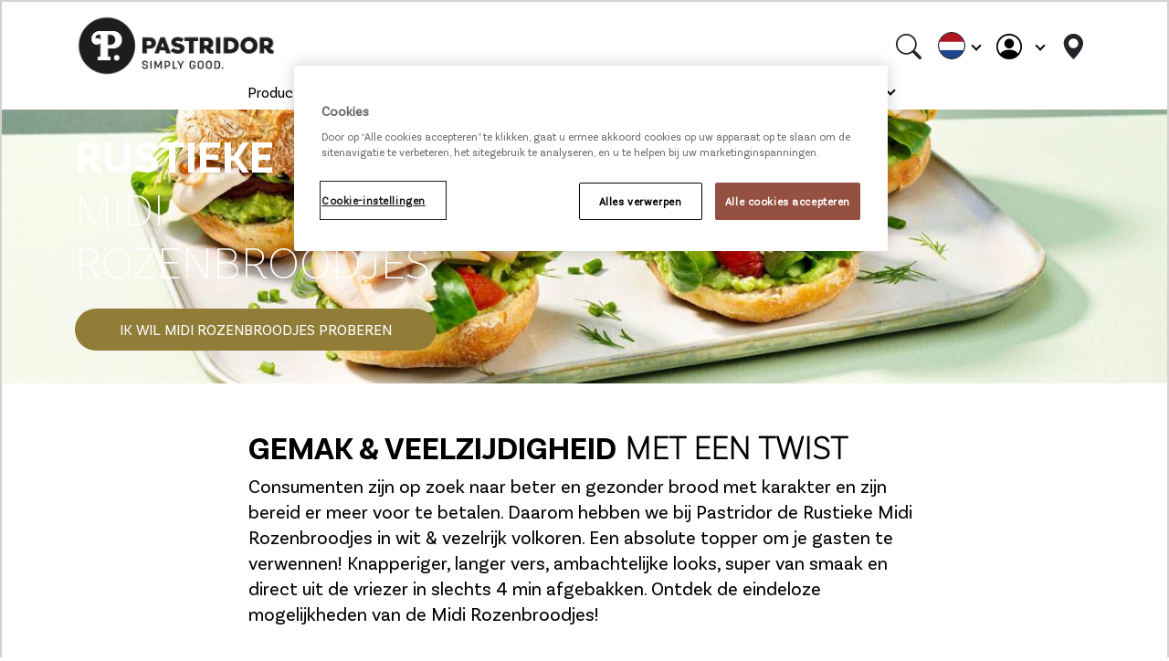

--- FILE ---
content_type: text/html; charset=utf-8
request_url: https://www.pastridor.com/nl/campagnes/rustieke-midi-rozenbroodjes/
body_size: 11699
content:


<!doctype html>
<!--[if lt IE 8]> <html class="no-js ie7 oldie" lang="nl"> <![endif]-->
<!--[if IE 8]> <html class="no-js ie8 oldie" lang="nl"> <![endif]-->
<!--[if IE 9]> <html class="no-js ie9 oldie" lang="nl"> <![endif]-->
<!--[if gt IE 9]><!-->
<html class="no-js" lang="nl">
<!--<![endif]-->
<head>

    <!-- HeaderIncludes / -->


    <script src="https://cdn-ukwest.onetrust.com/consent/ec47d475-9558-48c2-b464-14288466f9e9/otSDKStub.js" data-document-language="true" type="text/javascript" charset="UTF-8" data-domain-script="ec47d475-9558-48c2-b464-14288466f9e9" integrity="sha384-adXjJKqDSJ1e6/jG8fvZt72ggEdDavTi3oOS6eWAI78f6SliK4hgJJtH0fu9Uf9Y" crossorigin="anonymous"></script>
    <script type="text/javascript">
        function OptanonWrapper() { };
    </script>




    <link rel="stylesheet" href="/dist/PastridorTheme/app.min.css?v=q7452c6hwheiwDe0S9zoXuocVJ2aX8uJmey0Gzu9heU" />
        <link rel="icon" href="/siteassets/media/global-images/favicon.png" sizes="32x32">
        <script >
            (function (w, d, s, l, i) {
                w[l] = w[l] || [];
                w[l].push({
                    'gtm.start': new Date().getTime(),
                    event: 'gtm.js'
                });
                var f = d.getElementsByTagName(s)[0], j = d.createElement(s), dl = l != 'dataLayer' ? '&l=' + l : '';
                j.async = true;
                j.src = 'https://www.googletagmanager.com/gtm.js?id=' + i + dl;
                f.parentNode.insertBefore(j, f);
            })(window, document, 'script', 'dataLayer', 'GTM-P7C234D');
        </script>


<!-- Facebook Open Graph metadata -->
<meta property="og:title" content="MIDI <br><strong>ROZENBROODJES</strong>" />
<meta property="og:site_name" content="Pastridor" />
<meta property="og:url" content="https://www.pastridor.com/nl/campagnes/rustieke-midi-rozenbroodjes/" />
<meta property="og:description" content="Gemak en veelzijdigheid met een twist." />

    <meta property="og:image" content="https://www.pastridor.com/contentassets/26f3f69762124770b6c1dc6839a766e3/220092_midi-rozenbroodje-volkoren_recept-rozemarijn-pate-broodje_staand_v1.jpg?maxwidth=600&maxheight=600" />


<meta property="og:updated_time" content="2023-12-12T14:11:22" />


<meta name="twitter:title" content="MIDI <br><strong>ROZENBROODJES</strong>" />
<meta name="twitter:description" content="Gemak en veelzijdigheid met een twist." />
    <meta name="twitter:image" content="https://www.pastridor.com/contentassets/26f3f69762124770b6c1dc6839a766e3/220092_midi-rozenbroodje-volkoren_recept-rozemarijn-pate-broodje_staand_v1.jpg?maxwidth=600&maxheight=600" />

    <!-- / HeaderIncludes -->

    <meta http-equiv="X-UA-Compatible" content="IE=edge" />
    <meta charset="utf-8">
    <meta name="viewport" content="width=device-width, initial-scale=1.0, maximum-scale=1.0, user-scalable=no" />

    <meta name="description" content="Gemak en veelzijdigheid met een twist.">
    
    <link rel="canonical" href="https://www.pastridor.com/nl/campagnes/rustieke-midi-rozenbroodjes/" />
    <link rel="alternate" href="https://www.pastridor.com/nl/campagnes/rustieke-midi-rozenbroodjes/" hreflang="nl">
<link rel="alternate" href="https://www.pastridor.com/campagnes/rustieke-midi-rozenbroodjes/" hreflang="nl-BE">
<link rel="alternate" href="https://www.pastridor.com/campagnes/rustieke-midi-rozenbroodjes/" hreflang="x-default">
<link rel="alternate" href="https://www.pastridor.com/fr-be/campagnes/petites-boules-rustiques/" hreflang="fr-BE">

    


    <title>Rustieke Midi Rozenbroodjes | Pastridor</title>

    
    
    <script>
!function(T,l,y){var S=T.location,k="script",D="instrumentationKey",C="ingestionendpoint",I="disableExceptionTracking",E="ai.device.",b="toLowerCase",w="crossOrigin",N="POST",e="appInsightsSDK",t=y.name||"appInsights";(y.name||T[e])&&(T[e]=t);var n=T[t]||function(d){var g=!1,f=!1,m={initialize:!0,queue:[],sv:"5",version:2,config:d};function v(e,t){var n={},a="Browser";return n[E+"id"]=a[b](),n[E+"type"]=a,n["ai.operation.name"]=S&&S.pathname||"_unknown_",n["ai.internal.sdkVersion"]="javascript:snippet_"+(m.sv||m.version),{time:function(){var e=new Date;function t(e){var t=""+e;return 1===t.length&&(t="0"+t),t}return e.getUTCFullYear()+"-"+t(1+e.getUTCMonth())+"-"+t(e.getUTCDate())+"T"+t(e.getUTCHours())+":"+t(e.getUTCMinutes())+":"+t(e.getUTCSeconds())+"."+((e.getUTCMilliseconds()/1e3).toFixed(3)+"").slice(2,5)+"Z"}(),iKey:e,name:"Microsoft.ApplicationInsights."+e.replace(/-/g,"")+"."+t,sampleRate:100,tags:n,data:{baseData:{ver:2}}}}var h=d.url||y.src;if(h){function a(e){var t,n,a,i,r,o,s,c,u,p,l;g=!0,m.queue=[],f||(f=!0,t=h,s=function(){var e={},t=d.connectionString;if(t)for(var n=t.split(";"),a=0;a<n.length;a++){var i=n[a].split("=");2===i.length&&(e[i[0][b]()]=i[1])}if(!e[C]){var r=e.endpointsuffix,o=r?e.location:null;e[C]="https://"+(o?o+".":"")+"dc."+(r||"services.visualstudio.com")}return e}(),c=s[D]||d[D]||"",u=s[C],p=u?u+"/v2/track":d.endpointUrl,(l=[]).push((n="SDK LOAD Failure: Failed to load Application Insights SDK script (See stack for details)",a=t,i=p,(o=(r=v(c,"Exception")).data).baseType="ExceptionData",o.baseData.exceptions=[{typeName:"SDKLoadFailed",message:n.replace(/\./g,"-"),hasFullStack:!1,stack:n+"\nSnippet failed to load ["+a+"] -- Telemetry is disabled\nHelp Link: https://go.microsoft.com/fwlink/?linkid=2128109\nHost: "+(S&&S.pathname||"_unknown_")+"\nEndpoint: "+i,parsedStack:[]}],r)),l.push(function(e,t,n,a){var i=v(c,"Message"),r=i.data;r.baseType="MessageData";var o=r.baseData;return o.message='AI (Internal): 99 message:"'+("SDK LOAD Failure: Failed to load Application Insights SDK script (See stack for details) ("+n+")").replace(/\"/g,"")+'"',o.properties={endpoint:a},i}(0,0,t,p)),function(e,t){if(JSON){var n=T.fetch;if(n&&!y.useXhr)n(t,{method:N,body:JSON.stringify(e),mode:"cors"});else if(XMLHttpRequest){var a=new XMLHttpRequest;a.open(N,t),a.setRequestHeader("Content-type","application/json"),a.send(JSON.stringify(e))}}}(l,p))}function i(e,t){f||setTimeout(function(){!t&&m.core||a()},500)}var e=function(){var n=l.createElement(k);n.src=h;var e=y[w];return!e&&""!==e||"undefined"==n[w]||(n[w]=e),n.onload=i,n.onerror=a,n.onreadystatechange=function(e,t){"loaded"!==n.readyState&&"complete"!==n.readyState||i(0,t)},n}();y.ld<0?l.getElementsByTagName("head")[0].appendChild(e):setTimeout(function(){l.getElementsByTagName(k)[0].parentNode.appendChild(e)},y.ld||0)}try{m.cookie=l.cookie}catch(p){}function t(e){for(;e.length;)!function(t){m[t]=function(){var e=arguments;g||m.queue.push(function(){m[t].apply(m,e)})}}(e.pop())}var n="track",r="TrackPage",o="TrackEvent";t([n+"Event",n+"PageView",n+"Exception",n+"Trace",n+"DependencyData",n+"Metric",n+"PageViewPerformance","start"+r,"stop"+r,"start"+o,"stop"+o,"addTelemetryInitializer","setAuthenticatedUserContext","clearAuthenticatedUserContext","flush"]),m.SeverityLevel={Verbose:0,Information:1,Warning:2,Error:3,Critical:4};var s=(d.extensionConfig||{}).ApplicationInsightsAnalytics||{};if(!0!==d[I]&&!0!==s[I]){var c="onerror";t(["_"+c]);var u=T[c];T[c]=function(e,t,n,a,i){var r=u&&u(e,t,n,a,i);return!0!==r&&m["_"+c]({message:e,url:t,lineNumber:n,columnNumber:a,error:i}),r},d.autoExceptionInstrumented=!0}return m}(y.cfg);function a(){y.onInit&&y.onInit(n)}(T[t]=n).queue&&0===n.queue.length?(n.queue.push(a),n.trackPageView({})):a()}(window,document,{src: "https://js.monitor.azure.com/scripts/b/ai.2.gbl.min.js", crossOrigin: "anonymous", cfg: {instrumentationKey: 'b700b6c6-7688-4f89-ba2f-a24fd2968c45', disableCookiesUsage: false }});
</script>



<script async 
 type="module" 
 src="https://chatwidget-prod.web.app/embed/init.iife.js" 
       	 data-watermelon-widget-id="0LyX6YSvZ5Q" 
 data-watermelon-settings-id="13624"></script> 
</head>

<body class="pastridor page-start lang-nl">

        <!-- Google Tag Manager / -->
        <noscript>
                <iframe src="https://www.googletagmanager.com/ns.html?id=GTM-P7C234D" height="0" width="0" style="display: none; visibility: hidden"></iframe>
        </noscript>
        <!-- / Google Tag Manager -->

    






<header class="js-header sticky-top">
    <div class="search-bar d-flex align-items-center d-none js-searchbar">
                <form action="/nl/algemeen/zoekopdracht/" method="GET" class="w-100" itemprop="potentialAction" itemscope itemtype="http://schema.org/SearchAction" aria-label="Search the site">
                    <div class="container">
                        <div class="row align-items-center">
                            <div class="col-12 col-sm-10 col-lg-8 offset-sm-1 offset-lg-2">
                                <div class="position-relative">
                                    <input name="q" type="search" class="form-control search-query px-3" placeholder="What are you looking for?" />
                                    <button type="button" class="btn search-btn-inline w-auto" aria-label="Search">
                                        <icon class="bi bi-search fs-5" aria-hidden="true"></icon>
                                    </button>
                                </div>
                            </div>
                        </div>
                    </div>
                </form>
    </div>

    <nav class="navbar navbar-mega navbar-expand-lg navbar-bg flex-column">
        <div class="container d-flex justify-content-between w-100">

                <a class="navbar-brand" href="/nl/">
                    <img src="/siteassets/media/global-images/logo-pastridor.png" alt="Pastridor" />
                </a>

            <div class="d-flex justify-content-center d-print-none">

                        <button type="button" class="btn btn-transparent js-toggle-search-bar px-1 px-md-2" aria-label="Search">
                            <icon class="bi bi-search fs-5 fs-md-3" aria-hidden="true"></icon>
                        </button>
                    <button type="button" class="dropdown-toggle btn btn-transparent btn-lang d-flex align-items-center js-closelanguage-collapse-target px-1 px-md-2" aria-label="Toggle language selector" data-bs-toggle="collapse" data-bs-target="#language-collapse" aria-expanded="false" aria-controls="language-collapse">
                        <icon class="flag flag-netherlands flag-navigation fs-6 fs-md-3" aria-hidden="true"></icon>
                    </button>




<button type="button" class="dropdown-toggle btn btn-transparent btn-lang d-flex align-items-center px-1 px-md-2 js-user-collapse-target" aria-label="Toggle user selector" data-bs-toggle="collapse" data-bs-target="#user-collapse" aria-expanded="false" aria-controls="user-collapse">
    <icon class="bi bi-person-circle fs-5 fs-md-3" aria-hidden="true"></icon>
    <span class="ms-2 d-none d-md-block"></span>
</button>


                    <a class="btn btn-transparent px-1 px-md-2 d-sm-none d-lg-block" href="/nl/over-pastridor/o/onze-grossiers/" aria-hidden="true" aria-label="Find store">
                        <i class="bi bi-geo-alt-fill fs-4 fs-md-3"></i>
                    </a>
                <button class="btn btm-sm btn-transparent d-block d-lg-none js-hamburger px-2" type="button" aria-controls="navbarNavDropdown" aria-expanded="false" aria-label="Toggle navigation">
                    <img src="/dist/PastridorTheme/images/pastridor/icon-pastridor-hamburger.svg" alt="" aria-hidden="true" />
                </button>
            </div>
        </div>
        <div class="container flex-nowrap">
            <div class="d-lg-flex justify-content-center w-100">

                <div class="d-none d-lg-flex d-print-none">
                    <ul class="navbar-nav">
                                                        <li class="nav-item">
                                        <a class="nav-link dropdown-toggle" href="/nl/producten/" data-bs-toggle="collapse" data-bs-target="#mega-5510199" aria-expanded="false" aria-controls="mega-5510199">Producten</a>

                                </li>
                                <li class="nav-item">
                                        <a class="nav-link dropdown-toggle" href="/nl/kennis-en-inspiratie/" data-bs-toggle="collapse" data-bs-target="#mega-5606294" aria-expanded="false" aria-controls="mega-5606294">Kennis &amp; Inspiratie</a>

                                </li>
                                <li class="nav-item">
                                        <a class="nav-link dropdown-toggle" href="/nl/recepten/" data-bs-toggle="collapse" data-bs-target="#mega-5413515" aria-expanded="false" aria-controls="mega-5413515">Recepten</a>

                                </li>
                                <li class="nav-item">
                                        <a class="nav-link dropdown-toggle" href="/nl/myfoodspot/" data-bs-toggle="collapse" data-bs-target="#mega-5834452" aria-expanded="false" aria-controls="mega-5834452">MyFoodSpot: sparen</a>

                                </li>
                                <li class="nav-item">
                                        <a class="nav-link dropdown-toggle" href="/nl/over-pastridor/" data-bs-toggle="collapse" data-bs-target="#mega-5518192" aria-expanded="false" aria-controls="mega-5518192">Over Pastridor</a>

                                </li>


                    </ul>
                </div>

            </div>
        </div>

                            <div class="megamenu-collapse collapse" id="mega-5510199">
                        <div class="megamenu-container">
                            <div class="container">
                                <div class="row mx-3">
                                    <div class="col-2">
                                        <a href="/nl/producten/" class="fw-bold fs-5 mb-2 nav-link">Producten <icon class="bi bi-chevron-right fs-6" aria-hidden="true"></icon></a>
                                    </div>
                                    <div class="col-10 row">
                                                        <div class="nav-item-container">
                    <a class="fs-6 fw-bold mb-2 nav-link" href="/nl/producten/">Producten</a>
                    <ul class="list-unstyled rounded-0 border-0" aria-labelledby="navbar-dropdown-1">
                        <li class="nav-item"><a class="nav-link text-wrap" href="/nl/producten/">Alle producten</a></li><li class="nav-item"><a class="nav-link text-wrap" href="/nl/producten/producten/nieuwe-producten/">Nieuwe producten</a></li><li class="nav-item"><a class="nav-link text-wrap" href="/nl/producten/producten/promoties/">Promoties</a></li><li class="nav-item"><a class="nav-link text-wrap" href="/nl/producten/producten/catalogus-pastridor/">Catalogus</a></li>
                    </ul>
                </div>
                <div class="nav-item-container">
                    <a class="fs-6 fw-bold mb-2 nav-link" href="/nl/producten/brood/">Brood</a>
                    <ul class="list-unstyled rounded-0 border-0" aria-labelledby="navbar-dropdown-1">
                        <li class="nav-item"><a class="nav-link text-wrap" href="/nl/producten/brood/stokbroden/">Stokbroden</a></li><li class="nav-item"><a class="nav-link text-wrap" href="/nl/producten/brood/piccolos/">Piccolo&#x27;s</a></li><li class="nav-item"><a class="nav-link text-wrap" href="/nl/producten/brood/paninis/">Panini&#x27;s</a></li><li class="nav-item"><a class="nav-link text-wrap" href="/nl/producten/brood/grootbrood/">Grootbrood</a></li><li class="nav-item"><a class="nav-link text-wrap" href="/nl/producten/brood/kleinbrood/">Kleinbrood</a></li><li class="nav-item"><a class="nav-link text-wrap" href="/nl/producten/brood/mini-broodjes/">Mini broodjes</a></li><li class="nav-item"><a class="nav-link text-wrap" href="/nl/producten/brood/rustiek-brood/">Rustiek brood</a></li><li class="nav-item"><a class="nav-link text-wrap" href="/nl/producten/brood/desembrood/">Desembrood</a></li><li class="nav-item"><a class="nav-link text-wrap" href="/nl/producten/brood/flatbread/">Flatbread</a></li><li class="nav-item"><a class="nav-link text-wrap" href="/nl/producten/brood/ciabatta/">Ciabatta</a></li>
                    </ul>
                </div>
                <div class="nav-item-container">
                    <a class="fs-6 fw-bold mb-2 nav-link" href="/nl/producten/fastfood/">Fastfood</a>
                    <ul class="list-unstyled rounded-0 border-0" aria-labelledby="navbar-dropdown-1">
                        <li class="nav-item"><a class="nav-link text-wrap" href="/nl/producten/fastfood/hamburger-buns/">Hamburger buns</a></li><li class="nav-item"><a class="nav-link text-wrap" href="/nl/producten/fastfood/hot-dog-buns/">Hot dog buns</a></li><li class="nav-item"><a class="nav-link text-wrap" href="/nl/producten/fastfood/streetfood/">Streetfood</a></li>
                    </ul>
                </div>
                <div class="nav-item-container">
                    <a class="fs-6 fw-bold mb-2 nav-link" href="/nl/producten/zoet/">Zoet</a>
                    <ul class="list-unstyled rounded-0 border-0" aria-labelledby="navbar-dropdown-1">
                        <li class="nav-item"><a class="nav-link text-wrap" href="/nl/producten/zoet/viennoiserie/">Viennoiserie</a></li><li class="nav-item"><a class="nav-link text-wrap" href="/nl/producten/zoet/croissants/">Croissants</a></li><li class="nav-item"><a class="nav-link text-wrap" href="/nl/producten/zoet/danish-pastry/">Danish Pastry</a></li><li class="nav-item"><a class="nav-link text-wrap" href="/nl/producten/zoet/donuts/">Donuts</a></li><li class="nav-item"><a class="nav-link text-wrap" href="/nl/producten/zoet/american-style-cookies/">American style cookies</a></li><li class="nav-item"><a class="nav-link text-wrap" href="/nl/producten/zoet/muffins/">Muffins</a></li><li class="nav-item"><a class="nav-link text-wrap" href="/nl/producten/zoet/cakes/">Cakes</a></li><li class="nav-item"><a class="nav-link text-wrap" href="/nl/producten/zoet/andere-zoetigheden/">Andere zoete specialiteiten</a></li>
                    </ul>
                </div>
                <div class="nav-item-container">
                    <a class="fs-6 fw-bold mb-2 nav-link" href="/nl/producten/hartig/">Hartig</a>
                    <ul class="list-unstyled rounded-0 border-0" aria-labelledby="navbar-dropdown-1">
                        <li class="nav-item"><a class="nav-link text-wrap" href="/nl/producten/hartig/bladerdeeg-snacks/">Bladerdeeg snacks</a></li><li class="nav-item"><a class="nav-link text-wrap" href="/nl/producten/hartig/croissants-swirls/">Croissants &amp; swirls</a></li><li class="nav-item"><a class="nav-link text-wrap" href="/nl/producten/hartig/pizza/">Pizza</a></li>
                    </ul>
                </div>
                <div class="nav-item-container">
                    <a class="fs-6 fw-bold mb-2 nav-link" href="/nl/producten/branches/">Branches</a>
                    <ul class="list-unstyled rounded-0 border-0" aria-labelledby="navbar-dropdown-1">
                        <li class="nav-item"><a class="nav-link text-wrap" href="/nl/producten/branches/fastservice-producten/">Fastservice producten</a></li><li class="nav-item"><a class="nav-link text-wrap" href="/nl/producten/branches/broodjeszaak-producten/">Broodjeszaak producten</a></li><li class="nav-item"><a class="nav-link text-wrap" href="/nl/producten/branches/catering-producten/">Catering producten</a></li><li class="nav-item"><a class="nav-link text-wrap" href="/nl/producten/branches/restaurant-producten/">Restaurant producten</a></li><li class="nav-item"><a class="nav-link text-wrap" href="/nl/producten/branches/hotel-producten/">Hotel producten</a></li>
                    </ul>
                </div>
                <div class="nav-item-container">
                    <a class="fs-6 fw-bold mb-2 nav-link" href="/nl/producten/concepten/">Concepten</a>
                    <ul class="list-unstyled rounded-0 border-0" aria-labelledby="navbar-dropdown-1">
                        <li class="nav-item"><a class="nav-link text-wrap" href="/nl/producten/product-groepspaginas/groepspagina-plus-assortiment/">PLUS broden</a></li><li class="nav-item"><a class="nav-link text-wrap" href="/nl/producten/product-groepspaginas/groep-molenaarsbrood/">Molenaarsbroden</a></li><li class="nav-item"><a class="nav-link text-wrap" href="/nl/producten/product-groepspaginas/groep-midi-rozenbroodjes/">Midi Rozenbroodjes</a></li><li class="nav-item"><a class="nav-link text-wrap" href="/nl/producten/product-groepspaginas/groepspagina--sandwino/">Sandwino&#x27;s</a></li><li class="nav-item"><a class="nav-link text-wrap" href="/nl/producten/product-groepspaginas/groep-bagnats/">Bagnats</a></li><li class="nav-item"><a class="nav-link text-wrap" href="/nl/producten/product-groepspaginas/groep-mini-broodjes-en-zoetigheden/">Mini-assortimenten</a></li><li class="nav-item"><a class="nav-link text-wrap" href="/nl/producten/product-groepspaginas/groep-grilled-sandwiches/">Grilled Sandwiches</a></li><li class="nav-item"><a class="nav-link text-wrap" href="/nl/producten/product-groepspaginas/groep-enkel-ontdooien-en-serveren/">Ontdooien &amp; serveren</a></li><li class="nav-item"><a class="nav-link text-wrap" href="/nl/producten/product-groepspaginas/groep-quick-and-easy/">Quick &#x27;n Easy</a></li>
                    </ul>
                </div>
                <div class="nav-item-container">
                    <a class="fs-6 fw-bold mb-2 nav-link" href="/nl/producten/eetmomenten/">Eetmomenten</a>
                    <ul class="list-unstyled rounded-0 border-0" aria-labelledby="navbar-dropdown-1">
                        <li class="nav-item"><a class="nav-link text-wrap" href="/nl/producten/eetmomenten/ontbijt/">Ontbijt</a></li><li class="nav-item"><a class="nav-link text-wrap" href="/nl/producten/eetmomenten/lunch/">Lunch</a></li><li class="nav-item"><a class="nav-link text-wrap" href="/nl/producten/eetmomenten/diner/">Diner</a></li><li class="nav-item"><a class="nav-link text-wrap" href="/nl/producten/eetmomenten/koffiemoment/">Koffiemoment</a></li><li class="nav-item"><a class="nav-link text-wrap" href="/nl/producten/eetmomenten/borrel-en-feestjes/">Borrel &amp; Feestjes</a></li>
                    </ul>
                </div>
                <div class="nav-item-container">
                    <a class="fs-6 fw-bold mb-2 nav-link" href="/nl/producten/gebruiksgemak/">Gebruiksgemak</a>
                    <ul class="list-unstyled rounded-0 border-0" aria-labelledby="navbar-dropdown-1">
                        <li class="nav-item"><a class="nav-link text-wrap" href="/nl/producten/gebruiksgemak/enkel-ontdooien/">Enkel ontdooien</a></li><li class="nav-item"><a class="nav-link text-wrap" href="/nl/producten/gebruiksgemak/voorgesneden/">Voorgesneden</a></li><li class="nav-item"><a class="nav-link text-wrap" href="/nl/producten/gebruiksgemak/afbakken-4-7-minuten/">Afbakken 4-7 minuten</a></li><li class="nav-item"><a class="nav-link text-wrap" href="/nl/producten/gebruiksgemak/afbakken-8-20-minuten/">Afbakken 8-20 minuten</a></li><li class="nav-item"><a class="nav-link text-wrap" href="/nl/producten/gebruiksgemak/afbakken-21-35-min/">Afbakken 21-35 min</a></li>
                    </ul>
                </div>
                <div class="nav-item-container">
                    <a class="fs-6 fw-bold mb-2 nav-link" href="/nl/producten/dieetwensen/">Dieetwensen</a>
                    <ul class="list-unstyled rounded-0 border-0" aria-labelledby="navbar-dropdown-1">
                        <li class="nav-item"><a class="nav-link text-wrap" href="/nl/producten/product-groepspaginas/groep-glutenvrij/">Glutenvrij</a></li><li class="nav-item"><a class="nav-link text-wrap" href="/nl/producten/dieetwensen/vegetarisch/">Vegetarisch</a></li><li class="nav-item"><a class="nav-link text-wrap" href="/nl/producten/dieetwensen/vegan/">Vegan</a></li><li class="nav-item"><a class="nav-link text-wrap" href="/nl/producten/dieetwensen/3-vezels/">&gt;3% Vezels</a></li><li class="nav-item"><a class="nav-link text-wrap" href="/nl/producten/dieetwensen/6-vezels/">&gt;6% Vezels</a></li><li class="nav-item"><a class="nav-link text-wrap" href="/nl/producten/dieetwensen/30-volkoren/">&gt;30% Volkoren</a></li><li class="nav-item"><a class="nav-link text-wrap" href="/nl/producten/dieetwensen/laag-in-zout/">Laag in zout</a></li><li class="nav-item"><a class="nav-link text-wrap" href="/nl/producten/dieetwensen/halal/">Halal</a></li>
                    </ul>
                </div>

                                    </div>
                                </div>
                            </div>
                        </div>
                    </div>
                    <div class="megamenu-collapse collapse" id="mega-5606294">
                        <div class="megamenu-container">
                            <div class="container">
                                <div class="row mx-3">
                                    <div class="col-2">
                                        <a href="/nl/kennis-en-inspiratie/" class="fw-bold fs-5 mb-2 nav-link">Kennis &amp; Inspiratie <icon class="bi bi-chevron-right fs-6" aria-hidden="true"></icon></a>
                                    </div>
                                    <div class="col-10 row">
                                                        <div class="nav-item-container">
                    <a class="fs-6 fw-bold mb-2 nav-link" href="/nl/kennis-en-inspiratie/inspiratie/">Inspiratie</a>
                    <ul class="list-unstyled rounded-0 border-0" aria-labelledby="navbar-dropdown-1">
                        <li class="nav-item"><a class="nav-link text-wrap" href="/nl/kennis-en-inspiratie/inspiratie/trends/">Trends</a></li><li class="nav-item"><a class="nav-link text-wrap" href="/nl/kennis-en-inspiratie/inspiratie/tips-voor-jouw-zaak/">Tips voor jouw zaak</a></li><li class="nav-item"><a class="nav-link text-wrap" href="/nl/kennis-en-inspiratie/inspiratie/keuken-en-menu-tips/">Keuken &amp; menu tips</a></li><li class="nav-item"><a class="nav-link text-wrap" href="/nl/kennis-en-inspiratie/inspiratie/menukaart-optimalisatie/">Menukaart optimalisatie</a></li><li class="nav-item"><a class="nav-link text-wrap" href="/nl/kennis-en-inspiratie/inspiratie/downloads/">Downloads</a></li>
                    </ul>
                </div>
                <div class="nav-item-container">
                    <a class="fs-6 fw-bold mb-2 nav-link" href="/nl/kennis-en-inspiratie/academy/">Academy</a>
                    <ul class="list-unstyled rounded-0 border-0" aria-labelledby="navbar-dropdown-1">
                        <li class="nav-item"><a class="nav-link text-wrap" href="/nl/kennis-en-inspiratie/academy/academy-videos/">Academy video&#x27;s</a></li><li class="nav-item"><a class="nav-link text-wrap" href="/nl/kennis-en-inspiratie/academy/keukenhacks/">Keukenhacks</a></li><li class="nav-item"><a class="nav-link text-wrap" href="/nl/kennis-en-inspiratie/academy/tips-van-onze-chefs/">Tips van onze chefs</a></li><li class="nav-item"><a class="nav-link text-wrap" href="/nl/kennis-en-inspiratie/academy/unibake-academy/">Unibake Academy</a></li>
                    </ul>
                </div>
                <div class="nav-item-container">
                    <a class="fs-6 fw-bold mb-2 nav-link" href="/nl/kennis-en-inspiratie/jouw-branche/">Jouw branche</a>
                    <ul class="list-unstyled rounded-0 border-0" aria-labelledby="navbar-dropdown-1">
                        <li class="nav-item"><a class="nav-link text-wrap" href="/nl/kennis-en-inspiratie/jouw-branche/startende-broodjeszaken/">Startende broodjeszaken</a></li><li class="nav-item"><a class="nav-link text-wrap" href="/nl/kennis-en-inspiratie/jouw-branche/hotel/">Hotel</a></li><li class="nav-item"><a class="nav-link text-wrap" href="/nl/kennis-en-inspiratie/jouw-branche/restaurant/">Restaurant</a></li><li class="nav-item"><a class="nav-link text-wrap" href="/nl/kennis-en-inspiratie/jouw-branche/catering/">Catering</a></li><li class="nav-item"><a class="nav-link text-wrap" href="/nl/kennis-en-inspiratie/jouw-branche/lunchroom/">Lunchroom</a></li><li class="nav-item"><a class="nav-link text-wrap" href="/nl/kennis-en-inspiratie/jouw-branche/fastservice/">Fastservice</a></li>
                    </ul>
                </div>

                                    </div>
                                </div>
                            </div>
                        </div>
                    </div>
                    <div class="megamenu-collapse collapse" id="mega-5413515">
                        <div class="megamenu-container">
                            <div class="container">
                                <div class="row mx-3">
                                    <div class="col-2">
                                        <a href="/nl/recepten/" class="fw-bold fs-5 mb-2 nav-link">Recepten <icon class="bi bi-chevron-right fs-6" aria-hidden="true"></icon></a>
                                    </div>
                                    <div class="col-10 row">
                                                        <div class="nav-item-container">
                    <a class="fs-6 fw-bold mb-2 nav-link" href="/nl/recepten/">Recepten</a>
                    <ul class="list-unstyled rounded-0 border-0" aria-labelledby="navbar-dropdown-1">
                        <li class="nav-item"><a class="nav-link text-wrap" href="/nl/recepten/">Alle recepten</a></li>
                    </ul>
                </div>
                <div class="nav-item-container">
                    <a class="fs-6 fw-bold mb-2 nav-link" href="/nl/recepten/dieetwensen/">Dieetwensen</a>
                    <ul class="list-unstyled rounded-0 border-0" aria-labelledby="navbar-dropdown-1">
                        <li class="nav-item"><a class="nav-link text-wrap" href="/nl/recepten/dieetwensen/eiwitrijk/">Eiwitrijk</a></li><li class="nav-item"><a class="nav-link text-wrap" href="/nl/recepten/dieetwensen/glutenvrij/">Glutenvrij</a></li><li class="nav-item"><a class="nav-link text-wrap" href="/nl/recepten/dieetwensen/vegan-recepten/">Vegan</a></li><li class="nav-item"><a class="nav-link text-wrap" href="/nl/recepten/dieetwensen/vegetarisch/">Vegetarisch</a></li>
                    </ul>
                </div>
                <div class="nav-item-container">
                    <a class="fs-6 fw-bold mb-2 nav-link" href="/nl/recepten/eetmoment/">Eetmoment</a>
                    <ul class="list-unstyled rounded-0 border-0" aria-labelledby="navbar-dropdown-1">
                        <li class="nav-item"><a class="nav-link text-wrap" href="/nl/recepten/eetmoment/ontbijt/">Ontbijt</a></li><li class="nav-item"><a class="nav-link text-wrap" href="/nl/recepten/eetmoment/koffiemoment/">Koffiemoment</a></li><li class="nav-item"><a class="nav-link text-wrap" href="/nl/recepten/recept-groep/recepten-voor-lunch-of-brunch-met-brood/">Lunch</a></li><li class="nav-item"><a class="nav-link text-wrap" href="/nl/recepten/eetmoment/borrel-en-feestje/">Borrel &amp; feestje</a></li><li class="nav-item"><a class="nav-link text-wrap" href="/nl/recepten/eetmoment/borrel-en-feestje2/">Diner</a></li>
                    </ul>
                </div>
                <div class="nav-item-container">
                    <a class="fs-6 fw-bold mb-2 nav-link" href="/nl/recepten/keuken/">Keuken</a>
                    <ul class="list-unstyled rounded-0 border-0" aria-labelledby="navbar-dropdown-1">
                        <li class="nav-item"><a class="nav-link text-wrap" href="/nl/recepten/keuken/aziatisch/">Aziatisch</a></li><li class="nav-item"><a class="nav-link text-wrap" href="/nl/recepten/keuken/frans/">Frans</a></li><li class="nav-item"><a class="nav-link text-wrap" href="/nl/recepten/keuken/italiaans/">Italiaans</a></li><li class="nav-item"><a class="nav-link text-wrap" href="/nl/recepten/keuken/nederlands/">Nederlands</a></li>
                    </ul>
                </div>
                <div class="nav-item-container">
                    <a class="fs-6 fw-bold mb-2 nav-link" href="/nl/recepten/menu-onderdeel/">Menu onderdeel</a>
                    <ul class="list-unstyled rounded-0 border-0" aria-labelledby="navbar-dropdown-1">
                        <li class="nav-item"><a class="nav-link text-wrap" href="/nl/recepten/recept-groep/hamburgerrecepten/">Hamburgers</a></li><li class="nav-item"><a class="nav-link text-wrap" href="/nl/recepten/recept-groep/hotdog-recepten/">Hotdogs</a></li><li class="nav-item"><a class="nav-link text-wrap" href="/nl/recepten/recept-groep/recepten-koude-broodjes/">Koude broodjes</a></li><li class="nav-item"><a class="nav-link text-wrap" href="/nl/recepten/menu-onderdeel/panini-recepten/">Panini&#x27;s</a></li><li class="nav-item"><a class="nav-link text-wrap" href="/nl/recepten/menu-onderdeel/tosti-recepten/">Tosti&#x27;s</a></li><li class="nav-item"><a class="nav-link text-wrap" href="/nl/recepten/recept-groep/recepten-warme-broodjes/">Warme broodjes</a></li><li class="nav-item"><a class="nav-link text-wrap" href="/nl/recepten/menu-onderdeel/wrap-recepten/">Wraps</a></li>
                    </ul>
                </div>

                                    </div>
                                </div>
                            </div>
                        </div>
                    </div>
                    <div class="megamenu-collapse collapse" id="mega-5834452">
                        <div class="megamenu-container">
                            <div class="container">
                                <div class="row mx-3">
                                    <div class="col-2">
                                        <a href="/nl/myfoodspot/" class="fw-bold fs-5 mb-2 nav-link">MyFoodSpot: sparen <icon class="bi bi-chevron-right fs-6" aria-hidden="true"></icon></a>
                                    </div>
                                    <div class="col-10 row">
                                                        <div class="nav-item-container">
                    <a class="fs-6 fw-bold mb-2 nav-link" href="/nl/myfoodspot/">Wat is MyFoodSpot?</a>
                    <ul class="list-unstyled rounded-0 border-0" aria-labelledby="navbar-dropdown-1">
                        <li class="nav-item"><a class="nav-link text-wrap" href="/nl/myfoodspot/wat-is-myfoodspot/de-myfoodspot-app/">MyFoodSpot App</a></li><li class="nav-item"><a class="nav-link text-wrap" href="/nl/myfoodspot/rewards/">Rewards</a></li>
                    </ul>
                </div>
                <div class="nav-item-container">
                    <a class="fs-6 fw-bold mb-2 nav-link" href="/nl/profile-pages/profile-page/">Mijn account</a>
                    <ul class="list-unstyled rounded-0 border-0" aria-labelledby="navbar-dropdown-1">
                        <li class="nav-item"><a class="nav-link text-wrap" href="/nl/profile-pages/profile-page/">Mijn profiel</a></li><li class="nav-item"><a class="nav-link text-wrap" href="/nl/myfoodspot/mijn-account/inloggen/">Inloggen</a></li><li class="nav-item"><a class="nav-link text-wrap" href="https://www.pastridor.com/auth0logout?culture=nl-NL">Uitloggen</a></li>
                    </ul>
                </div>

                                    </div>
                                </div>
                            </div>
                        </div>
                    </div>
                    <div class="megamenu-collapse collapse" id="mega-5518192">
                        <div class="megamenu-container">
                            <div class="container">
                                <div class="row mx-3">
                                    <div class="col-2">
                                        <a href="/nl/over-pastridor/" class="fw-bold fs-5 mb-2 nav-link">Over Pastridor <icon class="bi bi-chevron-right fs-6" aria-hidden="true"></icon></a>
                                    </div>
                                    <div class="col-10 row">
                                                        <div class="nav-item-container">
                    <a class="fs-6 fw-bold mb-2 nav-link" href="/nl/over-pastridor/">Over Pastridor</a>
                    <ul class="list-unstyled rounded-0 border-0" aria-labelledby="navbar-dropdown-1">
                        <li class="nav-item"><a class="nav-link text-wrap" href="/nl/over-pastridor/o/merkpijlers/">Onze merkpijlers</a></li><li class="nav-item"><a class="nav-link text-wrap" href="/nl/over-pastridor/o/onze-grossiers/">Onze grossiers</a></li><li class="nav-item"><a class="nav-link text-wrap" href="/nl/over-pastridor/o/onze-klanten/">Onze klanten</a></li><li class="nav-item"><a class="nav-link text-wrap" href="/nl/over-pastridor/o/onze-samenwerkingen/">Onze samenwerkingen</a></li>
                    </ul>
                </div>
                <div class="nav-item-container">
                    <a class="fs-6 fw-bold mb-2 nav-link" href="/nl/over-pastridor/contact/">Contact</a>
                    <ul class="list-unstyled rounded-0 border-0" aria-labelledby="navbar-dropdown-1">
                        <li class="nav-item"><a class="nav-link text-wrap" href="/nl/over-pastridor/contact/contact-sales-en-services/">Contact Sales en Services</a></li><li class="nav-item"><a class="nav-link text-wrap" href="/nl/over-pastridor/contact/klacht-melden/">Klacht melden</a></li><li class="nav-item"><a class="nav-link text-wrap" href="/nl/over-pastridor/contact/contact-bakadvies/">Contact Bakadvies</a></li>
                    </ul>
                </div>
                <div class="nav-item-container">
                    <a class="fs-6 fw-bold mb-2 nav-link" href="/nl/over-pastridor/over-lantmannen-unibake/">Lantm&#xE4;nnen Unibake</a>
                    <ul class="list-unstyled rounded-0 border-0" aria-labelledby="navbar-dropdown-1">
                        <li class="nav-item"><a class="nav-link text-wrap" href="/nl/over-pastridor/over-lantmannen-unibake/merken-lantmannen-unibake/">Merken Lantm&#xE4;nnen Unibake</a></li><li class="nav-item"><a class="nav-link text-wrap" href="/nl/over-pastridor/over-lantmannen-unibake/baking-for-a-better-world/">Baking for a Better World</a></li>
                    </ul>
                </div>

                                    </div>
                                </div>
                            </div>
                        </div>
                    </div>




<div class="collapse megamenu-collapse" id="user-collapse">
    <div class="megamenu-container">
        <div class="container">
            <div class="row">
                <div class="col col-md-5 col-lg-4 mx-auto text-center py-0 py-md-3">
                <div class="fw-bold fs-4 mb-3">
                    Welkom bij MyFoodSpot
                </div>
                <div class="mb-3">
                    <a class="btn btn-primary w-100" href="/auth0login?culture=nl-NL">Inloggen</a>
                </div>
                <div>
                    <a class="btn btn-secondary w-100" href="/auth0signup?culture=nl-NL">Account aanmaken</a>
                </div>
            </div>
            </div>
        </div>
    </div>
</div>


<!-- LanguageSelector / -->
    <div class="collapse language-collapse" id="language-collapse">
        <div class="language-container">
            <div class="container">
                <div class="row">
                    <div class="col-12">
                        <span class="language-collapse-heading" >Kies je land en taal</span>
                    </div>
                </div>
            </div>
            <div class="container language-selection-section">
                <div class="row justify-content-center" >
                            <div class="col-12 col-md-3 d-md-flex justify-content-center">
                                <ul class="list list-language">
                                        <li class="language-list-item">
                                                <a class="flag flag-belgium" href="/">
                                                    <span class="flag-text">Belgi&#xEB;</span>
                                                </a>
                                        </li>
                                        <li class="language-list-item">
                                                <a class="flag flag-belgium" href="/fr-be/">
                                                    <span class="flag-text">Belgique</span>
                                                </a>
                                        </li>
                                        <li class="language-list-item">
                                                <a class="flag flag-italy" href="/it/">
                                                    <span class="flag-text">Italiano</span>
                                                </a>
                                        </li>
                                </ul>
                            </div>
                </div>
            </div>
        </div>
    </div>

<!-- / LanguageSelector -->
        <div class="hamburger-navigation-container d-block d-lg-none js-hamburger-container d-none">
            <div class="hamburger-navigation-items">

                <div class="mobile-navigation-links">
                    <ul class="navbar-nav">

                            <li class="nav-item dropdown" data-id="">
                                <span class="nav-link">MyFoodSpot Profiel</span>
                                <button class="btn dropdown-toggle px-2 py-1 justify-content-center float-end" data-bs-toggle="dropdown" aria-expanded="false"><span class="visually-hidden">Expand</span></button>
                                <ul class="dropdown-menu" aria-labelledby="navbar-dropdown-mobile-1">
                                    

    <li class="nav-item">
        <a class="nav-link" href="/auth0login?culture=nl-NL">Inloggen</a>
    </li>
    <li class="nav-item">
        <a class="nav-link" href="/auth0signup?culture=nl-NL">Account aanmaken</a>
    </li>

                                </ul>
                            </li>

                                                            <li class="nav-item dropdown" data-id="5510199">
                                        <a class="nav-link" href="/nl/producten/" id="navbar-dropdown-mobile-1">Producten</a>
                                        <button class="btn dropdown-toggle px-2 py-1 justify-content-center float-end" data-bs-toggle="dropdown" aria-expanded="false"><span class="visually-hidden">Expand</span></button>
                                        <ul class="dropdown-menu" aria-labelledby="navbar-dropdown-mobile-1">
                                                                                <li class="nav-item dropdown" data-id="5823642">
                                        <a class="nav-link" href="/nl/producten/" id="navbar-dropdown-mobile-1">Producten</a>
                                        <button class="btn dropdown-toggle px-2 py-1 justify-content-center float-end" data-bs-toggle="dropdown" aria-expanded="false"><span class="visually-hidden">Expand</span></button>
                                        <ul class="dropdown-menu" aria-labelledby="navbar-dropdown-mobile-1">
                                            <li class="nav-item"><a class="nav-link" href="/nl/producten/">Alle producten</a></li><li class="nav-item"><a class="nav-link" href="/nl/producten/producten/nieuwe-producten/">Nieuwe producten</a></li><li class="nav-item"><a class="nav-link" href="/nl/producten/producten/promoties/">Promoties</a></li><li class="nav-item"><a class="nav-link" href="/nl/producten/producten/catalogus-pastridor/">Catalogus</a></li>
                                        </ul>
                                    </li>
                                    <li class="nav-item dropdown" data-id="5515603">
                                        <a class="nav-link" href="/nl/producten/brood/" id="navbar-dropdown-mobile-1">Brood</a>
                                        <button class="btn dropdown-toggle px-2 py-1 justify-content-center float-end" data-bs-toggle="dropdown" aria-expanded="false"><span class="visually-hidden">Expand</span></button>
                                        <ul class="dropdown-menu" aria-labelledby="navbar-dropdown-mobile-1">
                                            <li class="nav-item"><a class="nav-link" href="/nl/producten/brood/stokbroden/">Stokbroden</a></li><li class="nav-item"><a class="nav-link" href="/nl/producten/brood/piccolos/">Piccolo&#x27;s</a></li><li class="nav-item"><a class="nav-link" href="/nl/producten/brood/paninis/">Panini&#x27;s</a></li><li class="nav-item"><a class="nav-link" href="/nl/producten/brood/grootbrood/">Grootbrood</a></li><li class="nav-item"><a class="nav-link" href="/nl/producten/brood/kleinbrood/">Kleinbrood</a></li><li class="nav-item"><a class="nav-link" href="/nl/producten/brood/mini-broodjes/">Mini broodjes</a></li><li class="nav-item"><a class="nav-link" href="/nl/producten/brood/rustiek-brood/">Rustiek brood</a></li><li class="nav-item"><a class="nav-link" href="/nl/producten/brood/desembrood/">Desembrood</a></li><li class="nav-item"><a class="nav-link" href="/nl/producten/brood/flatbread/">Flatbread</a></li><li class="nav-item"><a class="nav-link" href="/nl/producten/brood/ciabatta/">Ciabatta</a></li>
                                        </ul>
                                    </li>
                                    <li class="nav-item dropdown" data-id="5515604">
                                        <a class="nav-link" href="/nl/producten/fastfood/" id="navbar-dropdown-mobile-1">Fastfood</a>
                                        <button class="btn dropdown-toggle px-2 py-1 justify-content-center float-end" data-bs-toggle="dropdown" aria-expanded="false"><span class="visually-hidden">Expand</span></button>
                                        <ul class="dropdown-menu" aria-labelledby="navbar-dropdown-mobile-1">
                                            <li class="nav-item"><a class="nav-link" href="/nl/producten/fastfood/hamburger-buns/">Hamburger buns</a></li><li class="nav-item"><a class="nav-link" href="/nl/producten/fastfood/hot-dog-buns/">Hot dog buns</a></li><li class="nav-item"><a class="nav-link" href="/nl/producten/fastfood/streetfood/">Streetfood</a></li>
                                        </ul>
                                    </li>
                                    <li class="nav-item dropdown" data-id="5515606">
                                        <a class="nav-link" href="/nl/producten/zoet/" id="navbar-dropdown-mobile-1">Zoet</a>
                                        <button class="btn dropdown-toggle px-2 py-1 justify-content-center float-end" data-bs-toggle="dropdown" aria-expanded="false"><span class="visually-hidden">Expand</span></button>
                                        <ul class="dropdown-menu" aria-labelledby="navbar-dropdown-mobile-1">
                                            <li class="nav-item"><a class="nav-link" href="/nl/producten/zoet/viennoiserie/">Viennoiserie</a></li><li class="nav-item"><a class="nav-link" href="/nl/producten/zoet/croissants/">Croissants</a></li><li class="nav-item"><a class="nav-link" href="/nl/producten/zoet/danish-pastry/">Danish Pastry</a></li><li class="nav-item"><a class="nav-link" href="/nl/producten/zoet/donuts/">Donuts</a></li><li class="nav-item"><a class="nav-link" href="/nl/producten/zoet/american-style-cookies/">American style cookies</a></li><li class="nav-item"><a class="nav-link" href="/nl/producten/zoet/muffins/">Muffins</a></li><li class="nav-item"><a class="nav-link" href="/nl/producten/zoet/cakes/">Cakes</a></li><li class="nav-item"><a class="nav-link" href="/nl/producten/zoet/andere-zoetigheden/">Andere zoete specialiteiten</a></li>
                                        </ul>
                                    </li>
                                    <li class="nav-item dropdown" data-id="5515605">
                                        <a class="nav-link" href="/nl/producten/hartig/" id="navbar-dropdown-mobile-1">Hartig</a>
                                        <button class="btn dropdown-toggle px-2 py-1 justify-content-center float-end" data-bs-toggle="dropdown" aria-expanded="false"><span class="visually-hidden">Expand</span></button>
                                        <ul class="dropdown-menu" aria-labelledby="navbar-dropdown-mobile-1">
                                            <li class="nav-item"><a class="nav-link" href="/nl/producten/hartig/bladerdeeg-snacks/">Bladerdeeg snacks</a></li><li class="nav-item"><a class="nav-link" href="/nl/producten/hartig/croissants-swirls/">Croissants &amp; swirls</a></li><li class="nav-item"><a class="nav-link" href="/nl/producten/hartig/pizza/">Pizza</a></li>
                                        </ul>
                                    </li>
                                    <li class="nav-item dropdown" data-id="5818873">
                                        <a class="nav-link" href="/nl/producten/branches/" id="navbar-dropdown-mobile-1">Branches</a>
                                        <button class="btn dropdown-toggle px-2 py-1 justify-content-center float-end" data-bs-toggle="dropdown" aria-expanded="false"><span class="visually-hidden">Expand</span></button>
                                        <ul class="dropdown-menu" aria-labelledby="navbar-dropdown-mobile-1">
                                            <li class="nav-item"><a class="nav-link" href="/nl/producten/branches/fastservice-producten/">Fastservice producten</a></li><li class="nav-item"><a class="nav-link" href="/nl/producten/branches/broodjeszaak-producten/">Broodjeszaak producten</a></li><li class="nav-item"><a class="nav-link" href="/nl/producten/branches/catering-producten/">Catering producten</a></li><li class="nav-item"><a class="nav-link" href="/nl/producten/branches/restaurant-producten/">Restaurant producten</a></li><li class="nav-item"><a class="nav-link" href="/nl/producten/branches/hotel-producten/">Hotel producten</a></li>
                                        </ul>
                                    </li>
                                    <li class="nav-item dropdown" data-id="5818874">
                                        <a class="nav-link" href="/nl/producten/concepten/" id="navbar-dropdown-mobile-1">Concepten</a>
                                        <button class="btn dropdown-toggle px-2 py-1 justify-content-center float-end" data-bs-toggle="dropdown" aria-expanded="false"><span class="visually-hidden">Expand</span></button>
                                        <ul class="dropdown-menu" aria-labelledby="navbar-dropdown-mobile-1">
                                            <li class="nav-item"><a class="nav-link" href="/nl/producten/product-groepspaginas/groepspagina-plus-assortiment/">PLUS broden</a></li><li class="nav-item"><a class="nav-link" href="/nl/producten/product-groepspaginas/groep-molenaarsbrood/">Molenaarsbroden</a></li><li class="nav-item"><a class="nav-link" href="/nl/producten/product-groepspaginas/groep-midi-rozenbroodjes/">Midi Rozenbroodjes</a></li><li class="nav-item"><a class="nav-link" href="/nl/producten/product-groepspaginas/groepspagina--sandwino/">Sandwino&#x27;s</a></li><li class="nav-item"><a class="nav-link" href="/nl/producten/product-groepspaginas/groep-bagnats/">Bagnats</a></li><li class="nav-item"><a class="nav-link" href="/nl/producten/product-groepspaginas/groep-mini-broodjes-en-zoetigheden/">Mini-assortimenten</a></li><li class="nav-item"><a class="nav-link" href="/nl/producten/product-groepspaginas/groep-grilled-sandwiches/">Grilled Sandwiches</a></li><li class="nav-item"><a class="nav-link" href="/nl/producten/product-groepspaginas/groep-enkel-ontdooien-en-serveren/">Ontdooien &amp; serveren</a></li><li class="nav-item"><a class="nav-link" href="/nl/producten/product-groepspaginas/groep-quick-and-easy/">Quick &#x27;n Easy</a></li>
                                        </ul>
                                    </li>
                                    <li class="nav-item dropdown" data-id="5819126">
                                        <a class="nav-link" href="/nl/producten/eetmomenten/" id="navbar-dropdown-mobile-1">Eetmomenten</a>
                                        <button class="btn dropdown-toggle px-2 py-1 justify-content-center float-end" data-bs-toggle="dropdown" aria-expanded="false"><span class="visually-hidden">Expand</span></button>
                                        <ul class="dropdown-menu" aria-labelledby="navbar-dropdown-mobile-1">
                                            <li class="nav-item"><a class="nav-link" href="/nl/producten/eetmomenten/ontbijt/">Ontbijt</a></li><li class="nav-item"><a class="nav-link" href="/nl/producten/eetmomenten/lunch/">Lunch</a></li><li class="nav-item"><a class="nav-link" href="/nl/producten/eetmomenten/diner/">Diner</a></li><li class="nav-item"><a class="nav-link" href="/nl/producten/eetmomenten/koffiemoment/">Koffiemoment</a></li><li class="nav-item"><a class="nav-link" href="/nl/producten/eetmomenten/borrel-en-feestjes/">Borrel &amp; Feestjes</a></li>
                                        </ul>
                                    </li>
                                    <li class="nav-item dropdown" data-id="5820184">
                                        <a class="nav-link" href="/nl/producten/gebruiksgemak/" id="navbar-dropdown-mobile-1">Gebruiksgemak</a>
                                        <button class="btn dropdown-toggle px-2 py-1 justify-content-center float-end" data-bs-toggle="dropdown" aria-expanded="false"><span class="visually-hidden">Expand</span></button>
                                        <ul class="dropdown-menu" aria-labelledby="navbar-dropdown-mobile-1">
                                            <li class="nav-item"><a class="nav-link" href="/nl/producten/gebruiksgemak/enkel-ontdooien/">Enkel ontdooien</a></li><li class="nav-item"><a class="nav-link" href="/nl/producten/gebruiksgemak/voorgesneden/">Voorgesneden</a></li><li class="nav-item"><a class="nav-link" href="/nl/producten/gebruiksgemak/afbakken-4-7-minuten/">Afbakken 4-7 minuten</a></li><li class="nav-item"><a class="nav-link" href="/nl/producten/gebruiksgemak/afbakken-8-20-minuten/">Afbakken 8-20 minuten</a></li><li class="nav-item"><a class="nav-link" href="/nl/producten/gebruiksgemak/afbakken-21-35-min/">Afbakken 21-35 min</a></li>
                                        </ul>
                                    </li>
                                    <li class="nav-item dropdown" data-id="5818884">
                                        <a class="nav-link" href="/nl/producten/dieetwensen/" id="navbar-dropdown-mobile-1">Dieetwensen</a>
                                        <button class="btn dropdown-toggle px-2 py-1 justify-content-center float-end" data-bs-toggle="dropdown" aria-expanded="false"><span class="visually-hidden">Expand</span></button>
                                        <ul class="dropdown-menu" aria-labelledby="navbar-dropdown-mobile-1">
                                            <li class="nav-item"><a class="nav-link" href="/nl/producten/product-groepspaginas/groep-glutenvrij/">Glutenvrij</a></li><li class="nav-item"><a class="nav-link" href="/nl/producten/dieetwensen/vegetarisch/">Vegetarisch</a></li><li class="nav-item"><a class="nav-link" href="/nl/producten/dieetwensen/vegan/">Vegan</a></li><li class="nav-item"><a class="nav-link" href="/nl/producten/dieetwensen/3-vezels/">&gt;3% Vezels</a></li><li class="nav-item"><a class="nav-link" href="/nl/producten/dieetwensen/6-vezels/">&gt;6% Vezels</a></li><li class="nav-item"><a class="nav-link" href="/nl/producten/dieetwensen/30-volkoren/">&gt;30% Volkoren</a></li><li class="nav-item"><a class="nav-link" href="/nl/producten/dieetwensen/laag-in-zout/">Laag in zout</a></li><li class="nav-item"><a class="nav-link" href="/nl/producten/dieetwensen/halal/">Halal</a></li>
                                        </ul>
                                    </li>

                                        </ul>
                                    </li>
                                    <li class="nav-item dropdown" data-id="5606294">
                                        <a class="nav-link" href="/nl/kennis-en-inspiratie/" id="navbar-dropdown-mobile-1">Kennis &amp; Inspiratie</a>
                                        <button class="btn dropdown-toggle px-2 py-1 justify-content-center float-end" data-bs-toggle="dropdown" aria-expanded="false"><span class="visually-hidden">Expand</span></button>
                                        <ul class="dropdown-menu" aria-labelledby="navbar-dropdown-mobile-1">
                                                                                <li class="nav-item dropdown" data-id="5633199">
                                        <a class="nav-link" href="/nl/kennis-en-inspiratie/inspiratie/" id="navbar-dropdown-mobile-1">Inspiratie</a>
                                        <button class="btn dropdown-toggle px-2 py-1 justify-content-center float-end" data-bs-toggle="dropdown" aria-expanded="false"><span class="visually-hidden">Expand</span></button>
                                        <ul class="dropdown-menu" aria-labelledby="navbar-dropdown-mobile-1">
                                            <li class="nav-item"><a class="nav-link" href="/nl/kennis-en-inspiratie/inspiratie/trends/">Trends</a></li><li class="nav-item"><a class="nav-link" href="/nl/kennis-en-inspiratie/inspiratie/tips-voor-jouw-zaak/">Tips voor jouw zaak</a></li><li class="nav-item"><a class="nav-link" href="/nl/kennis-en-inspiratie/inspiratie/keuken-en-menu-tips/">Keuken &amp; menu tips</a></li><li class="nav-item"><a class="nav-link" href="/nl/kennis-en-inspiratie/inspiratie/menukaart-optimalisatie/">Menukaart optimalisatie</a></li><li class="nav-item"><a class="nav-link" href="/nl/kennis-en-inspiratie/inspiratie/downloads/">Downloads</a></li>
                                        </ul>
                                    </li>
                                    <li class="nav-item dropdown" data-id="5606295">
                                        <a class="nav-link" href="/nl/kennis-en-inspiratie/academy/" id="navbar-dropdown-mobile-1">Academy</a>
                                        <button class="btn dropdown-toggle px-2 py-1 justify-content-center float-end" data-bs-toggle="dropdown" aria-expanded="false"><span class="visually-hidden">Expand</span></button>
                                        <ul class="dropdown-menu" aria-labelledby="navbar-dropdown-mobile-1">
                                            <li class="nav-item"><a class="nav-link" href="/nl/kennis-en-inspiratie/academy/academy-videos/">Academy video&#x27;s</a></li><li class="nav-item"><a class="nav-link" href="/nl/kennis-en-inspiratie/academy/keukenhacks/">Keukenhacks</a></li><li class="nav-item"><a class="nav-link" href="/nl/kennis-en-inspiratie/academy/tips-van-onze-chefs/">Tips van onze chefs</a></li><li class="nav-item"><a class="nav-link" href="/nl/kennis-en-inspiratie/academy/unibake-academy/">Unibake Academy</a></li>
                                        </ul>
                                    </li>
                                    <li class="nav-item dropdown" data-id="5809043">
                                        <a class="nav-link" href="/nl/kennis-en-inspiratie/jouw-branche/" id="navbar-dropdown-mobile-1">Jouw branche</a>
                                        <button class="btn dropdown-toggle px-2 py-1 justify-content-center float-end" data-bs-toggle="dropdown" aria-expanded="false"><span class="visually-hidden">Expand</span></button>
                                        <ul class="dropdown-menu" aria-labelledby="navbar-dropdown-mobile-1">
                                            <li class="nav-item"><a class="nav-link" href="/nl/kennis-en-inspiratie/jouw-branche/startende-broodjeszaken/">Startende broodjeszaken</a></li><li class="nav-item"><a class="nav-link" href="/nl/kennis-en-inspiratie/jouw-branche/hotel/">Hotel</a></li><li class="nav-item"><a class="nav-link" href="/nl/kennis-en-inspiratie/jouw-branche/restaurant/">Restaurant</a></li><li class="nav-item"><a class="nav-link" href="/nl/kennis-en-inspiratie/jouw-branche/catering/">Catering</a></li><li class="nav-item"><a class="nav-link" href="/nl/kennis-en-inspiratie/jouw-branche/lunchroom/">Lunchroom</a></li><li class="nav-item"><a class="nav-link" href="/nl/kennis-en-inspiratie/jouw-branche/fastservice/">Fastservice</a></li>
                                        </ul>
                                    </li>

                                        </ul>
                                    </li>
                                    <li class="nav-item dropdown" data-id="5413515">
                                        <a class="nav-link" href="/nl/recepten/" id="navbar-dropdown-mobile-1">Recepten</a>
                                        <button class="btn dropdown-toggle px-2 py-1 justify-content-center float-end" data-bs-toggle="dropdown" aria-expanded="false"><span class="visually-hidden">Expand</span></button>
                                        <ul class="dropdown-menu" aria-labelledby="navbar-dropdown-mobile-1">
                                                                                <li class="nav-item dropdown" data-id="5822399">
                                        <a class="nav-link" href="/nl/recepten/" id="navbar-dropdown-mobile-1">Recepten</a>
                                        <button class="btn dropdown-toggle px-2 py-1 justify-content-center float-end" data-bs-toggle="dropdown" aria-expanded="false"><span class="visually-hidden">Expand</span></button>
                                        <ul class="dropdown-menu" aria-labelledby="navbar-dropdown-mobile-1">
                                            <li class="nav-item"><a class="nav-link" href="/nl/recepten/">Alle recepten</a></li>
                                        </ul>
                                    </li>
                                    <li class="nav-item dropdown" data-id="5822407">
                                        <a class="nav-link" href="/nl/recepten/dieetwensen/" id="navbar-dropdown-mobile-1">Dieetwensen</a>
                                        <button class="btn dropdown-toggle px-2 py-1 justify-content-center float-end" data-bs-toggle="dropdown" aria-expanded="false"><span class="visually-hidden">Expand</span></button>
                                        <ul class="dropdown-menu" aria-labelledby="navbar-dropdown-mobile-1">
                                            <li class="nav-item"><a class="nav-link" href="/nl/recepten/dieetwensen/eiwitrijk/">Eiwitrijk</a></li><li class="nav-item"><a class="nav-link" href="/nl/recepten/dieetwensen/glutenvrij/">Glutenvrij</a></li><li class="nav-item"><a class="nav-link" href="/nl/recepten/dieetwensen/vegan-recepten/">Vegan</a></li><li class="nav-item"><a class="nav-link" href="/nl/recepten/dieetwensen/vegetarisch/">Vegetarisch</a></li>
                                        </ul>
                                    </li>
                                    <li class="nav-item dropdown" data-id="5822408">
                                        <a class="nav-link" href="/nl/recepten/eetmoment/" id="navbar-dropdown-mobile-1">Eetmoment</a>
                                        <button class="btn dropdown-toggle px-2 py-1 justify-content-center float-end" data-bs-toggle="dropdown" aria-expanded="false"><span class="visually-hidden">Expand</span></button>
                                        <ul class="dropdown-menu" aria-labelledby="navbar-dropdown-mobile-1">
                                            <li class="nav-item"><a class="nav-link" href="/nl/recepten/eetmoment/ontbijt/">Ontbijt</a></li><li class="nav-item"><a class="nav-link" href="/nl/recepten/eetmoment/koffiemoment/">Koffiemoment</a></li><li class="nav-item"><a class="nav-link" href="/nl/recepten/recept-groep/recepten-voor-lunch-of-brunch-met-brood/">Lunch</a></li><li class="nav-item"><a class="nav-link" href="/nl/recepten/eetmoment/borrel-en-feestje/">Borrel &amp; feestje</a></li><li class="nav-item"><a class="nav-link" href="/nl/recepten/eetmoment/borrel-en-feestje2/">Diner</a></li>
                                        </ul>
                                    </li>
                                    <li class="nav-item dropdown" data-id="5822406">
                                        <a class="nav-link" href="/nl/recepten/keuken/" id="navbar-dropdown-mobile-1">Keuken</a>
                                        <button class="btn dropdown-toggle px-2 py-1 justify-content-center float-end" data-bs-toggle="dropdown" aria-expanded="false"><span class="visually-hidden">Expand</span></button>
                                        <ul class="dropdown-menu" aria-labelledby="navbar-dropdown-mobile-1">
                                            <li class="nav-item"><a class="nav-link" href="/nl/recepten/keuken/aziatisch/">Aziatisch</a></li><li class="nav-item"><a class="nav-link" href="/nl/recepten/keuken/frans/">Frans</a></li><li class="nav-item"><a class="nav-link" href="/nl/recepten/keuken/italiaans/">Italiaans</a></li><li class="nav-item"><a class="nav-link" href="/nl/recepten/keuken/nederlands/">Nederlands</a></li>
                                        </ul>
                                    </li>
                                    <li class="nav-item dropdown" data-id="5828510">
                                        <a class="nav-link" href="/nl/recepten/menu-onderdeel/" id="navbar-dropdown-mobile-1">Menu onderdeel</a>
                                        <button class="btn dropdown-toggle px-2 py-1 justify-content-center float-end" data-bs-toggle="dropdown" aria-expanded="false"><span class="visually-hidden">Expand</span></button>
                                        <ul class="dropdown-menu" aria-labelledby="navbar-dropdown-mobile-1">
                                            <li class="nav-item"><a class="nav-link" href="/nl/recepten/recept-groep/hamburgerrecepten/">Hamburgers</a></li><li class="nav-item"><a class="nav-link" href="/nl/recepten/recept-groep/hotdog-recepten/">Hotdogs</a></li><li class="nav-item"><a class="nav-link" href="/nl/recepten/recept-groep/recepten-koude-broodjes/">Koude broodjes</a></li><li class="nav-item"><a class="nav-link" href="/nl/recepten/menu-onderdeel/panini-recepten/">Panini&#x27;s</a></li><li class="nav-item"><a class="nav-link" href="/nl/recepten/menu-onderdeel/tosti-recepten/">Tosti&#x27;s</a></li><li class="nav-item"><a class="nav-link" href="/nl/recepten/recept-groep/recepten-warme-broodjes/">Warme broodjes</a></li><li class="nav-item"><a class="nav-link" href="/nl/recepten/menu-onderdeel/wrap-recepten/">Wraps</a></li>
                                        </ul>
                                    </li>

                                        </ul>
                                    </li>
                                    <li class="nav-item dropdown" data-id="5834452">
                                        <a class="nav-link" href="/nl/myfoodspot/" id="navbar-dropdown-mobile-1">MyFoodSpot: sparen</a>
                                        <button class="btn dropdown-toggle px-2 py-1 justify-content-center float-end" data-bs-toggle="dropdown" aria-expanded="false"><span class="visually-hidden">Expand</span></button>
                                        <ul class="dropdown-menu" aria-labelledby="navbar-dropdown-mobile-1">
                                                                                <li class="nav-item dropdown" data-id="5891225">
                                        <a class="nav-link" href="/nl/myfoodspot/" id="navbar-dropdown-mobile-1">Wat is MyFoodSpot?</a>
                                        <button class="btn dropdown-toggle px-2 py-1 justify-content-center float-end" data-bs-toggle="dropdown" aria-expanded="false"><span class="visually-hidden">Expand</span></button>
                                        <ul class="dropdown-menu" aria-labelledby="navbar-dropdown-mobile-1">
                                            <li class="nav-item"><a class="nav-link" href="/nl/myfoodspot/wat-is-myfoodspot/de-myfoodspot-app/">MyFoodSpot App</a></li><li class="nav-item"><a class="nav-link" href="/nl/myfoodspot/rewards/">Rewards</a></li>
                                        </ul>
                                    </li>
                                    <li class="nav-item dropdown" data-id="5891232">
                                        <a class="nav-link" href="/nl/profile-pages/profile-page/" id="navbar-dropdown-mobile-1">Mijn account</a>
                                        <button class="btn dropdown-toggle px-2 py-1 justify-content-center float-end" data-bs-toggle="dropdown" aria-expanded="false"><span class="visually-hidden">Expand</span></button>
                                        <ul class="dropdown-menu" aria-labelledby="navbar-dropdown-mobile-1">
                                            <li class="nav-item"><a class="nav-link" href="/nl/profile-pages/profile-page/">Mijn profiel</a></li><li class="nav-item"><a class="nav-link" href="/nl/myfoodspot/mijn-account/inloggen/">Inloggen</a></li><li class="nav-item"><a class="nav-link" href="https://www.pastridor.com/auth0logout?culture=nl-NL">Uitloggen</a></li>
                                        </ul>
                                    </li>

                                        </ul>
                                    </li>
                                    <li class="nav-item dropdown" data-id="5518192">
                                        <a class="nav-link" href="/nl/over-pastridor/" id="navbar-dropdown-mobile-1">Over Pastridor</a>
                                        <button class="btn dropdown-toggle px-2 py-1 justify-content-center float-end" data-bs-toggle="dropdown" aria-expanded="false"><span class="visually-hidden">Expand</span></button>
                                        <ul class="dropdown-menu" aria-labelledby="navbar-dropdown-mobile-1">
                                                                                <li class="nav-item dropdown" data-id="5867386">
                                        <a class="nav-link" href="/nl/over-pastridor/" id="navbar-dropdown-mobile-1">Over Pastridor</a>
                                        <button class="btn dropdown-toggle px-2 py-1 justify-content-center float-end" data-bs-toggle="dropdown" aria-expanded="false"><span class="visually-hidden">Expand</span></button>
                                        <ul class="dropdown-menu" aria-labelledby="navbar-dropdown-mobile-1">
                                            <li class="nav-item"><a class="nav-link" href="/nl/over-pastridor/o/merkpijlers/">Onze merkpijlers</a></li><li class="nav-item"><a class="nav-link" href="/nl/over-pastridor/o/onze-grossiers/">Onze grossiers</a></li><li class="nav-item"><a class="nav-link" href="/nl/over-pastridor/o/onze-klanten/">Onze klanten</a></li><li class="nav-item"><a class="nav-link" href="/nl/over-pastridor/o/onze-samenwerkingen/">Onze samenwerkingen</a></li>
                                        </ul>
                                    </li>
                                    <li class="nav-item dropdown" data-id="5518197">
                                        <a class="nav-link" href="/nl/over-pastridor/contact/" id="navbar-dropdown-mobile-1">Contact</a>
                                        <button class="btn dropdown-toggle px-2 py-1 justify-content-center float-end" data-bs-toggle="dropdown" aria-expanded="false"><span class="visually-hidden">Expand</span></button>
                                        <ul class="dropdown-menu" aria-labelledby="navbar-dropdown-mobile-1">
                                            <li class="nav-item"><a class="nav-link" href="/nl/over-pastridor/contact/contact-sales-en-services/">Contact Sales en Services</a></li><li class="nav-item"><a class="nav-link" href="/nl/over-pastridor/contact/klacht-melden/">Klacht melden</a></li><li class="nav-item"><a class="nav-link" href="/nl/over-pastridor/contact/contact-bakadvies/">Contact Bakadvies</a></li>
                                        </ul>
                                    </li>
                                    <li class="nav-item dropdown" data-id="5570384">
                                        <a class="nav-link" href="/nl/over-pastridor/over-lantmannen-unibake/" id="navbar-dropdown-mobile-1">Lantm&#xE4;nnen Unibake</a>
                                        <button class="btn dropdown-toggle px-2 py-1 justify-content-center float-end" data-bs-toggle="dropdown" aria-expanded="false"><span class="visually-hidden">Expand</span></button>
                                        <ul class="dropdown-menu" aria-labelledby="navbar-dropdown-mobile-1">
                                            <li class="nav-item"><a class="nav-link" href="/nl/over-pastridor/over-lantmannen-unibake/merken-lantmannen-unibake/">Merken Lantm&#xE4;nnen Unibake</a></li><li class="nav-item"><a class="nav-link" href="/nl/over-pastridor/over-lantmannen-unibake/baking-for-a-better-world/">Baking for a Better World</a></li>
                                        </ul>
                                    </li>

                                        </ul>
                                    </li>

                    </ul>
                </div>

            </div>
        </div>

    </nav>
</header>


    <main id="main" class="page-start">
        


<div>

<!-- FeatureBanner / -->
        <section class="hero hero--standard hero--standard-sm theme-bg-1">

                <div class="hero__image ">
                    <picture class="js-video" data-player="youtube" data-video-id-desktop="0uyqyaTOsqE" data-video-id-mobile="0uyqyaTOsqE">
                            <source srcset="/contentassets/26f3f69762124770b6c1dc6839a766e3/220092_pastridor_recept_midi-rozenbroodje_001.jpg?width=1920&amp;rmode=Crop&amp;height=500&amp;rxy=0.36,0.5" media="(min-width: 1600px)">
                            <source srcset="/contentassets/26f3f69762124770b6c1dc6839a766e3/220092_pastridor_recept_midi-rozenbroodje_001.jpg?width=1600&amp;rmode=Crop&amp;height=500&amp;rxy=0.36,0.5" media="(min-width: 1366px)">
                            <source srcset="/contentassets/26f3f69762124770b6c1dc6839a766e3/220092_pastridor_recept_midi-rozenbroodje_001.jpg?width=1366&amp;rmode=Crop&amp;height=500&amp;rxy=0.36,0.5" media="(min-width: 768px)">
                        <img srcset="/contentassets/26f3f69762124770b6c1dc6839a766e3/220092_pastridor_recept_midi-rozenbroodje_001.jpg?maxwidth=768" class="hero__image-img" loading="lazy" />
                    </picture>
                </div>
            <div class="hero__content hero__content--light theme-text-13">
                <div class="container">
                    <div class="row justify-content-left align-items-left text-left  hero--s">
                        <div class="col-12 col-md-6">
                                <h1 class="hero-heading theme-text-13 text-uppercase"><strong>Rustieke</strong> <br>Midi <br>Rozenbroodjes</h1>
                                    <a class="btn btn-primary theme-btn-1" href="https://campaign.pastridor.com/nl-nl/product-information-request">Ik wil Midi rozenbroodjes proberen</a>
                        </div>
                    </div>
                </div>
            </div>
        </section>
<!-- / FeatureBanner -->

</div><div>
<!-- Content / -->
            <div class="container article-content-container mb-5 mt-5">
                <div class="row justify-content-center">
                    <div class="col-12 col-md-10 col-lg-9 col-xl-8 col-xxl-7">
                            <h2  class="text-uppercase">
                                <strong>GEMAK & VEELZIJDIGHEID</strong> MET EEN TWIST
                            </h2>
                        <div class="lead">
                            

<p>Consumenten zijn op zoek naar beter en gezonder brood met karakter en zijn bereid er meer voor te betalen. Daarom hebben we bij Pastridor de Rustieke Midi Rozenbroodjes in wit &amp; vezelrijk volkoren. Een absolute topper om je gasten te verwennen! Knapperiger, langer vers, ambachtelijke looks, super van smaak en direct uit de vriezer in slechts 4 min afgebakken. Ontdek de eindeloze mogelijkheden van de Midi Rozenbroodjes!</p>
                        </div>
                    </div>
                </div>
            </div>
<!-- / Content -->
</div><div><!-- Section / -->
            <section class="theme-bg-5">
                <div class="row gx-0">

<div class="section--usp col-12 col-md-12"><!-- USP / -->
    <section class="theme-bg-12">
        <div class="row gx-0">
            <div class="col-12 col-md-6">
                    <picture class="picture d-inline-block w-100 h-100 image-background">
                        <source srcset="/siteassets/media/products/brood/mini-broodjes/1200-x-575---midi-rozenbroodjes--specificaties--1.jpg" media="(min-width: 1024px)">
                        <source srcset="/siteassets/media/products/brood/mini-broodjes/1200-x-575---midi-rozenbroodjes--specificaties--1.jpg" media="(min-width: 568px)">
                        <img class="img-fluid w-100 h-100" srcset="/siteassets/media/products/brood/mini-broodjes/1200-x-575---midi-rozenbroodjes--specificaties--1.jpg">
                    </picture>
            </div>
            <div class="col-12 col-md-6">

                <div class="usp h-100 w-100 p-4 p-md-5 p-lg-6">
                        <h4 class="text-uppercase mb-3" >
                            DE <strong>VOORDELEN</strong> VAN MIDI ROZENBROODJES
                        </h4>
                        <ul class="list-unstyled mb-0" >
                                <li class="list-item p-1">
                                    <i class="bi bi-check-circle-fill fs-3 theme-text-1"></i>Afbaktijd van slechts 4 minuten
                                </li>
                                <li class="list-item p-1">
                                    <i class="bi bi-check-circle-fill fs-3 theme-text-1"></i>Multi-inzetbaar: ontbijt, lunch, diner
                                </li>
                                <li class="list-item p-1">
                                    <i class="bi bi-check-circle-fill fs-3 theme-text-1"></i>Langer vers door smeu&#xEF;g kruim
                                </li>
                                <li class="list-item p-1">
                                    <i class="bi bi-check-circle-fill fs-3 theme-text-1"></i>Flinterdunne korst uit de steenoven
                                </li>
                        </ul>
                        <div class="mt-5">
                                <a href="https://campaign.pastridor.com/nl-nl/product-information-request" class="btn btn-primary btn-theme-2 stretched-link theme-btn-1" >Midi rozenbroodjes proberen</a>
                        </div>
                </div>
            </div>
        </div>
    </section>
<!-- / USP -->
</div>
                </div>
            </section>
<!-- / Section -->
</div>



<div>


            <div class="multicarousel theme-bg-none">
                <div class="container">
                    <div class="multicarousel-heading text-center">
                        <h2 class="text-uppercase" >MIDI ROZENBROODJES <strong>RECEPTEN:</strong> VERRASSEND VEELZIJDIG!</h2>


                    </div>
                    <div class="row multicarousel-item-container">
                        <div id="multiCarousel-5653581" class="carousel slide js-multicarousel" data-bs-ride="carousel">
                            <div class="carousel-inner column-width-4" role="listbox">
                                                    <div class="carousel-item active">
                                                        <div class="col-12 col-md-4 carousel-item-col px-2">
                                                            


<div class="card card-teaser-left card-teaser-curved h-100 w-100">
    <div class="teaser-image ">
            <picture>
                <source srcset="/contentassets/95eda95081b44a3ebe78095c807d3f70/1634739897893-0606c854-3c3c-44be-84c0-1e9f3ed05c6c.jpg?width=300&amp;rmode=Crop&amp;height=300" media="(min-width: 1024px)">
                <source srcset="/contentassets/95eda95081b44a3ebe78095c807d3f70/1634739897893-0606c854-3c3c-44be-84c0-1e9f3ed05c6c.jpg?width=300&amp;rmode=Crop&amp;height=300" media="(min-width: 568px)">
                <img src="/contentassets/95eda95081b44a3ebe78095c807d3f70/1634739897893-0606c854-3c3c-44be-84c0-1e9f3ed05c6c.jpg?width=300&amp;rmode=Crop&amp;height=300" alt="" class="card-img-top teaser__image-img" loading="lazy">
            </picture>
        <img class="teaser-curved" src="/dist/PastridorTheme/images/pastridor/teaser-curved.svg" alt="" aria-hidden="true" />
    </div>
    <div class="card-body d-flex flex-column justify-content-between align-items-center w-100 bg-white">
        <div>
            <h3 class="card-teaser-heading mb-3 text-uppercase">Bacon, ei & tomaat op een Rustiek Midi Rozenbroodje Wit</h3>
        </div>
        <a href="/nl/alle-recepten/bacon-ei--tomaat-op-een-rustiek-midi-rozenbroodje-wit/" class="btn btn-primary px-2 stretched-link w-100 ">BEKIJK RECEPT</a>
    </div>
</div>
                                                        </div>
                                                    </div>
                                                    <div class="carousel-item ">
                                                        <div class="col-12 col-md-4 carousel-item-col px-2">
                                                            


<div class="card card-teaser-left card-teaser-curved h-100 w-100">
    <div class="teaser-image ">
            <picture>
                <source srcset="/contentassets/ffbedec1efbc45ae9fe6768ee154556a/1634739237202-994daf69-6e84-43f6-b5d1-05e0a78ce5a8.jpg?width=300&amp;rmode=Crop&amp;height=300" media="(min-width: 1024px)">
                <source srcset="/contentassets/ffbedec1efbc45ae9fe6768ee154556a/1634739237202-994daf69-6e84-43f6-b5d1-05e0a78ce5a8.jpg?width=300&amp;rmode=Crop&amp;height=300" media="(min-width: 568px)">
                <img src="/contentassets/ffbedec1efbc45ae9fe6768ee154556a/1634739237202-994daf69-6e84-43f6-b5d1-05e0a78ce5a8.jpg?width=300&amp;rmode=Crop&amp;height=300" alt="" class="card-img-top teaser__image-img" loading="lazy">
            </picture>
        <img class="teaser-curved" src="/dist/PastridorTheme/images/pastridor/teaser-curved.svg" alt="" aria-hidden="true" />
    </div>
    <div class="card-body d-flex flex-column justify-content-between align-items-center w-100 bg-white">
        <div>
            <h3 class="card-teaser-heading mb-3 text-uppercase">Avocado en spinazie op een Rustiek Midi Rozenbroodje Volkoren</h3>
        </div>
        <a href="/nl/alle-recepten/avocado-en-spinazie-op-een-rustiek-midi-rozenbroodje-volkoren/" class="btn btn-primary px-2 stretched-link w-100 ">BEKIJK RECEPT</a>
    </div>
</div>
                                                        </div>
                                                    </div>
                                                    <div class="carousel-item ">
                                                        <div class="col-12 col-md-4 carousel-item-col px-2">
                                                            


<div class="card card-teaser-left card-teaser-curved h-100 w-100">
    <div class="teaser-image ">
            <picture>
                <source srcset="/contentassets/73810c074c9b42c8aa561467a7745776/1654779601199-b063cd49-470c-4959-b14c-23b53e61ffce.jpg?width=300&amp;rmode=Crop&amp;height=300" media="(min-width: 1024px)">
                <source srcset="/contentassets/73810c074c9b42c8aa561467a7745776/1654779601199-b063cd49-470c-4959-b14c-23b53e61ffce.jpg?width=300&amp;rmode=Crop&amp;height=300" media="(min-width: 568px)">
                <img src="/contentassets/73810c074c9b42c8aa561467a7745776/1654779601199-b063cd49-470c-4959-b14c-23b53e61ffce.jpg?width=300&amp;rmode=Crop&amp;height=300" alt="" class="card-img-top teaser__image-img" loading="lazy">
            </picture>
        <img class="teaser-curved" src="/dist/PastridorTheme/images/pastridor/teaser-curved.svg" alt="" aria-hidden="true" />
    </div>
    <div class="card-body d-flex flex-column justify-content-between align-items-center w-100 bg-white">
        <div>
            <h3 class="card-teaser-heading mb-3 text-uppercase">Midi Rozenbroodje met Gerookte Kip en Avocado</h3>
        </div>
        <a href="/nl/alle-recepten/midi-rozenbroodje-met-gerookte-kip-en-avocado/" class="btn btn-primary px-2 stretched-link w-100 ">BEKIJK RECEPT</a>
    </div>
</div>
                                                        </div>
                                                    </div>
                                                    <div class="carousel-item ">
                                                        <div class="col-12 col-md-4 carousel-item-col px-2">
                                                            


<div class="card card-teaser-left card-teaser-curved h-100 w-100">
    <div class="teaser-image ">
            <picture>
                <source srcset="/contentassets/4d926e919f904d32bc32b9641c96acb6/1634740756793-56e062cd-8cf6-47eb-8774-cc5576e05cc4.jpg?width=300&amp;rmode=Crop&amp;height=300" media="(min-width: 1024px)">
                <source srcset="/contentassets/4d926e919f904d32bc32b9641c96acb6/1634740756793-56e062cd-8cf6-47eb-8774-cc5576e05cc4.jpg?width=300&amp;rmode=Crop&amp;height=300" media="(min-width: 568px)">
                <img src="/contentassets/4d926e919f904d32bc32b9641c96acb6/1634740756793-56e062cd-8cf6-47eb-8774-cc5576e05cc4.jpg?width=300&amp;rmode=Crop&amp;height=300" alt="" class="card-img-top teaser__image-img" loading="lazy">
            </picture>
        <img class="teaser-curved" src="/dist/PastridorTheme/images/pastridor/teaser-curved.svg" alt="" aria-hidden="true" />
    </div>
    <div class="card-body d-flex flex-column justify-content-between align-items-center w-100 bg-white">
        <div>
            <h3 class="card-teaser-heading mb-3 text-uppercase">Gegrilde kalkoenborst met rode-ui-chutney op een Volkoren Rustiek Midi Rozenbroodje</h3>
        </div>
        <a href="/nl/alle-recepten/gegrilde-kalkoenborst-met-rode-ui-chutney-op-een-volkoren-rustiek-midi-rozenbroodje/" class="btn btn-primary px-2 stretched-link w-100 ">BEKIJK RECEPT</a>
    </div>
</div>
                                                        </div>
                                                    </div>
                                                    <div class="carousel-item ">
                                                        <div class="col-12 col-md-4 carousel-item-col px-2">
                                                            


<div class="card card-teaser-left card-teaser-curved h-100 w-100">
    <div class="teaser-image ">
            <picture>
                <source srcset="/contentassets/ab88d10207f24ca1b7baf38fcbb0ff0a/1634739639711-31c508a8-465a-427f-961f-ed9c4a372eba.jpg?width=300&amp;rmode=Crop&amp;height=300" media="(min-width: 1024px)">
                <source srcset="/contentassets/ab88d10207f24ca1b7baf38fcbb0ff0a/1634739639711-31c508a8-465a-427f-961f-ed9c4a372eba.jpg?width=300&amp;rmode=Crop&amp;height=300" media="(min-width: 568px)">
                <img src="/contentassets/ab88d10207f24ca1b7baf38fcbb0ff0a/1634739639711-31c508a8-465a-427f-961f-ed9c4a372eba.jpg?width=300&amp;rmode=Crop&amp;height=300" alt="" class="card-img-top teaser__image-img" loading="lazy">
            </picture>
        <img class="teaser-curved" src="/dist/PastridorTheme/images/pastridor/teaser-curved.svg" alt="" aria-hidden="true" />
    </div>
    <div class="card-body d-flex flex-column justify-content-between align-items-center w-100 bg-white">
        <div>
            <h3 class="card-teaser-heading mb-3 text-uppercase">Rustiek Midi Rozenbroodje met Porchetta en gepekelde komkommer</h3>
        </div>
        <a href="/nl/alle-recepten/italiaanse-porchetta-met-gepekelde-komkommer-op-een-rustiek-midi-rozenbroodje-volkoren/" class="btn btn-primary px-2 stretched-link w-100 ">BEKIJK RECEPT</a>
    </div>
</div>
                                                        </div>
                                                    </div>
                                                    <div class="carousel-item ">
                                                        <div class="col-12 col-md-4 carousel-item-col px-2">
                                                            


<div class="card card-teaser-left card-teaser-curved h-100 w-100">
    <div class="teaser-image ">
            <picture>
                <source srcset="/contentassets/695d7817b5f14982a8877f2bb2a107f2/1666861800394-8b1362af-2515-4363-97a0-97ecf10e7d6f.jpg?width=300&amp;rmode=Crop&amp;height=300" media="(min-width: 1024px)">
                <source srcset="/contentassets/695d7817b5f14982a8877f2bb2a107f2/1666861800394-8b1362af-2515-4363-97a0-97ecf10e7d6f.jpg?width=300&amp;rmode=Crop&amp;height=300" media="(min-width: 568px)">
                <img src="/contentassets/695d7817b5f14982a8877f2bb2a107f2/1666861800394-8b1362af-2515-4363-97a0-97ecf10e7d6f.jpg?width=300&amp;rmode=Crop&amp;height=300" alt="" class="card-img-top teaser__image-img" loading="lazy">
            </picture>
        <img class="teaser-curved" src="/dist/PastridorTheme/images/pastridor/teaser-curved.svg" alt="" aria-hidden="true" />
    </div>
    <div class="card-body d-flex flex-column justify-content-between align-items-center w-100 bg-white">
        <div>
            <h3 class="card-teaser-heading mb-3 text-uppercase">Midi Rozenbroodjes 9-uurtje</h3>
        </div>
        <a href="/nl/alle-recepten/midi-rozenbroodjes-9-uurtjes/" class="btn btn-primary px-2 stretched-link w-100 ">BEKIJK RECEPT</a>
    </div>
</div>
                                                        </div>
                                                    </div>
                                                    <div class="carousel-item ">
                                                        <div class="col-12 col-md-4 carousel-item-col px-2">
                                                            


<div class="card card-teaser-left card-teaser-curved h-100 w-100">
    <div class="teaser-image ">
            <picture>
                <source srcset="/contentassets/c8435551517f453fa2884b902c618148/1666861909687-5e86634d-e2dd-4d36-814c-4e42205ca1b0.jpg?width=300&amp;rmode=Crop&amp;height=300" media="(min-width: 1024px)">
                <source srcset="/contentassets/c8435551517f453fa2884b902c618148/1666861909687-5e86634d-e2dd-4d36-814c-4e42205ca1b0.jpg?width=300&amp;rmode=Crop&amp;height=300" media="(min-width: 568px)">
                <img src="/contentassets/c8435551517f453fa2884b902c618148/1666861909687-5e86634d-e2dd-4d36-814c-4e42205ca1b0.jpg?width=300&amp;rmode=Crop&amp;height=300" alt="" class="card-img-top teaser__image-img" loading="lazy">
            </picture>
        <img class="teaser-curved" src="/dist/PastridorTheme/images/pastridor/teaser-curved.svg" alt="" aria-hidden="true" />
    </div>
    <div class="card-body d-flex flex-column justify-content-between align-items-center w-100 bg-white">
        <div>
            <h3 class="card-teaser-heading mb-3 text-uppercase">Midi Rozenbroodjes 12-uurtje</h3>
        </div>
        <a href="/nl/alle-recepten/midi-rozenbroodjes-12-uurtje/" class="btn btn-primary px-2 stretched-link w-100 ">BEKIJK RECEPT</a>
    </div>
</div>
                                                        </div>
                                                    </div>
                                                    <div class="carousel-item ">
                                                        <div class="col-12 col-md-4 carousel-item-col px-2">
                                                            


<div class="card card-teaser-left card-teaser-curved h-100 w-100">
    <div class="teaser-image ">
            <picture>
                <source srcset="/contentassets/e40aec0d2fa44312a6f789cb7f67476d/1666861859066-fa003f31-d07b-47a5-a8ef-c73cefa16f4d.jpg?width=300&amp;rmode=Crop&amp;height=300" media="(min-width: 1024px)">
                <source srcset="/contentassets/e40aec0d2fa44312a6f789cb7f67476d/1666861859066-fa003f31-d07b-47a5-a8ef-c73cefa16f4d.jpg?width=300&amp;rmode=Crop&amp;height=300" media="(min-width: 568px)">
                <img src="/contentassets/e40aec0d2fa44312a6f789cb7f67476d/1666861859066-fa003f31-d07b-47a5-a8ef-c73cefa16f4d.jpg?width=300&amp;rmode=Crop&amp;height=300" alt="" class="card-img-top teaser__image-img" loading="lazy">
            </picture>
        <img class="teaser-curved" src="/dist/PastridorTheme/images/pastridor/teaser-curved.svg" alt="" aria-hidden="true" />
    </div>
    <div class="card-body d-flex flex-column justify-content-between align-items-center w-100 bg-white">
        <div>
            <h3 class="card-teaser-heading mb-3 text-uppercase">Midi Rozenbroodjes 5-uurtje</h3>
        </div>
        <a href="/nl/alle-recepten/midi-rozenbroodjes-5-uurtje/" class="btn btn-primary px-2 stretched-link w-100 ">BEKIJK RECEPT</a>
    </div>
</div>
                                                        </div>
                                                    </div>
                            </div>
                            <div class="carousel-indicators">
                                                <button type="button" data-bs-target="#multiCarousel-5653581" data-bs-slide-to="0" class="active" aria-current="true" aria-label="Slide 0"></button>
                                                <button type="button" data-bs-target="#multiCarousel-5653581" data-bs-slide-to="1" class="" aria-current="true" aria-label="Slide 1"></button>
                                                <button type="button" data-bs-target="#multiCarousel-5653581" data-bs-slide-to="2" class="" aria-current="true" aria-label="Slide 2"></button>
                                                <button type="button" data-bs-target="#multiCarousel-5653581" data-bs-slide-to="3" class="" aria-current="true" aria-label="Slide 3"></button>
                                                <button type="button" data-bs-target="#multiCarousel-5653581" data-bs-slide-to="4" class="" aria-current="true" aria-label="Slide 4"></button>
                                                <button type="button" data-bs-target="#multiCarousel-5653581" data-bs-slide-to="5" class="" aria-current="true" aria-label="Slide 5"></button>
                                                <button type="button" data-bs-target="#multiCarousel-5653581" data-bs-slide-to="6" class="" aria-current="true" aria-label="Slide 6"></button>
                                                <button type="button" data-bs-target="#multiCarousel-5653581" data-bs-slide-to="7" class="" aria-current="true" aria-label="Slide 7"></button>
                            </div>
                            <button type="button" class="carousel-control-prev" href="#multiCarousel-5653581" data-bs-slide="prev">
                                <span class="carousel-control-prev-icon" aria-hidden="true"></span>
                            </button>
                            <button type="button" class="carousel-control-next" href="#multiCarousel-5653581" data-bs-slide="next">
                                <span class="carousel-control-next-icon" aria-hidden="true"></span>
                            </button>
                        </div>
                    </div>
                </div>
            </div>
</div><div><!-- Section / -->
            <section class="section theme-bg-5">
                <div class="container">
                    <div class="row gy-4">

<div class="teaser--section col-12 col-lg-6 col-md-6"><!-- Callout / -->

        <div class="pingpong-block">
            <div class="container">
                <div class="row pingpong-left pingpong-left-line  align-items-center">
                    <div class="col-md-6 img-pingpong">
                        <div class="position-relative">
                                <picture >
                                    <source srcset="/siteassets/media/lifestyle/1000x1000-inspiratie--1.jpg?width=500&amp;rmode=Crop&amp;height=500" media="(min-width: 1024px)">
                                    <source srcset="/siteassets/media/lifestyle/1000x1000-inspiratie--1.jpg?width=500&amp;rmode=Crop&amp;height=500" media="(min-width: 568px)">
                                    <img src="/siteassets/media/lifestyle/1000x1000-inspiratie--1.jpg?width=500&amp;rmode=Crop&amp;height=500" loading="lazy" />
                                </picture>
                        </div>
                    </div>
                    <div class="text-pingpong  col-md-6">
                        <h2 ></h2>
                        

<h3>Nog meer <strong>receptinspiratie?</strong></h3>
<p>Ontdek meer Midi Rozenbroodjes recepten. Het ideale broodje voor zowel ontbijt, lunch als diner.</p>
                            <a  rel="noreferrer noopener" class="btn btn-primary theme-btn-1"  href="/nl/recepten/" title="Meer recepten">Meer recepten</a>
                    </div>
                </div>
            </div>
        </div>
<!-- / Callout -->
</div>

<div class="teaser--section col-12 col-lg-6 col-md-6"><!-- Callout / -->

        <div class="pingpong-block">
            <div class="container">
                <div class="row pingpong-left pingpong-left-line  align-items-center">
                    <div class="col-md-6 img-pingpong">
                        <div class="position-relative">
                                <picture >
                                    <source srcset="/siteassets/media/inspiration/downloads-tools/1000x1000-foodcost-calculator--1.jpg?width=500&amp;rmode=Crop&amp;height=500" media="(min-width: 1024px)">
                                    <source srcset="/siteassets/media/inspiration/downloads-tools/1000x1000-foodcost-calculator--1.jpg?width=500&amp;rmode=Crop&amp;height=500" media="(min-width: 568px)">
                                    <img src="/siteassets/media/inspiration/downloads-tools/1000x1000-foodcost-calculator--1.jpg?width=500&amp;rmode=Crop&amp;height=500" loading="lazy" />
                                </picture>
                        </div>
                    </div>
                    <div class="text-pingpong  col-md-6">
                        <h2 ></h2>
                        

<h3><strong>Foodcost</strong> calculator</h3>
<p>Voor welke prijs zet je de Midi Rozenbroodjes op jouw menukaart? Bereken het eenvoudig.</p>
                            <a  rel="noreferrer noopener" class="btn btn-primary theme-btn-1"  href="https://campaign.pastridor.com/nl-nl/foodcost-calculator-algemeen" title="Download nu!">Download nu!</a>
                    </div>
                </div>
            </div>
        </div>
<!-- / Callout -->
</div>

                    </div>

                </div>
            </section>
<!-- / Section -->
</div><div><!-- Section / -->
            <section class="none">
                <div class="row gx-0">

<div class="section--usp col-12 col-md-6"><!-- Image / -->

<picture class="picture d-inline-block w-100 image-background">
        <!--[if IE 9]><video style="display: none;"><![endif]-->
            <source srcset="/siteassets/media/products/brood/mini-broodjes/3500-x-2300---midi-rozenbroodjes--1.jpg" media="(min-width: 993px)">
            <!--[if IE 9]></video><![endif]-->
            <img class="img-fluid h-100 w-100" src="/siteassets/media/products/brood/mini-broodjes/3500-x-2300---midi-rozenbroodjes--1.jpg">
</picture>
<!-- / Image -->
</div>

<div class="section--usp col-12 col-md-6"><!-- Callout / -->

        <div class="pingpong-block">
            <div class="container">
                <div class="row pingpong-right pingpong-right-line  align-items-center">
                    <div class="col-md-6 img-pingpong">
                        <div class="position-relative">
                        </div>
                    </div>
                    <div class="text-pingpong  col-md-6">
                        <h2 >MIDI ROZENBROODJES <strong>SPECIFICATIES</strong></h2>
                        

<p>Knapperig, heerlijk smeu&iuml;g, net-handgemaakt: de Rustieke Midi Rozenbroodjes zijn gebakken in de steenoven met een flinterdunne korst. In wit of 100% vezelrijk volkoren.</p>
                            <a  rel="noreferrer noopener" class="btn btn-primary none"  href="/nl/producten/product-groepspaginas/groepspagina--sandwino/" title="BEKIJK PRODUCTEN">BEKIJK PRODUCTEN</a>
                    </div>
                </div>
            </div>
        </div>
<!-- / Callout -->
</div>                </div>
            </section>
<!-- / Section -->
</div><div>

<!-- FeatureBanner / -->
        <section class="hero hero--standard theme-bg-1">
            <div class="hero__content hero__content--light theme-text-13 ">
                <div class="container">
                    <div class="row justify-content-center align-items-center text-center hero--d">
                        <div class="col-12 col-md-6">
                          
                            <div class="hero-text theme-text-13 ">
                                    <h3 class="theme-text-13">MIDI ROZENBROODJES <strong>PROBEREN?<strong></strong></h3>
                                

<p>Probeer de rustieke Midi Rozenbroodjes en maak kennis met de vele mogelijkheden en voordelen.</p>
                            </div>

                                    <a class="btn btn-primary mt-1 mb-3 " href="https://campaign.pastridor.com/nl-nl/product-information-request">Ja, Ik wil Midi rozenbroodjes proberen</a>
                        </div>
                    </div>
                </div>
            </div>
        </section>
<!-- / FeatureBanner -->

</div><div>


            <div class="multicarousel theme-bg-">
                <div class="container">
                    <div class="multicarousel-heading text-center">
                        <h2 class="text-uppercase" ><strong>TIPS & TRENDS!</strong> LAAT JE INSPIREREN.</h2>


                    </div>
                    <div class="row multicarousel-item-container">
                        <div id="multiCarousel-5653656" class="carousel slide js-multicarousel" data-bs-ride="carousel">
                            <div class="carousel-inner column-width-3" role="listbox">
                                                    <div class="carousel-item active">
                                                        <div class="col-12 col-md-3 carousel-item-col px-2">
                                                            

<!-- Standard / -->

    <div class="card card-teaser-left card-teaser-curved h-100 w-100">
        <div class="teaser-image">
            <picture>
                <source srcset="/siteassets/media/inspiration/blogs/tips-om-tijd-te-winnen-in-de-keuken-banner-1.png?width=300&amp;rmode=Crop&amp;height=300&amp;rxy=0.67,0.39" media="(min-width: 1024px)">
                <source srcset="/siteassets/media/inspiration/blogs/tips-om-tijd-te-winnen-in-de-keuken-banner-1.png?width=300&amp;rmode=Crop&amp;height=300&amp;rxy=0.67,0.39" media="(min-width: 568px)">
                <img src="/siteassets/media/inspiration/blogs/tips-om-tijd-te-winnen-in-de-keuken-banner-1.png?width=300&amp;rmode=Crop&amp;height=300&amp;rxy=0.67,0.39" alt="" class="card-img-top teaser__image-img" loading="lazy">
            </picture>
            <img class="teaser-curved" src="/dist/PastridorTheme/images/pastridor/teaser-curved.svg" alt="" aria-hidden="true" />
        </div>
        <div class="card-body d-flex flex-column justify-content-between align-items-start w-100 bg-white">
            <div>
                <h3 class="card-teaser-heading mb-3 text-uppercase">TIPS OM <strong>TIJD TE WINNEN IN DE KEUKEN</strong></h3>
            </div>
            
            <a href="/nl/kennis-inspiratie/tips-om-tijd-te-winnen-in-de-keuken/" class="btn btn-secondary w-100 px-2 stretched-link">Ontdek meer</a>
        </div>
    </div>
<!-- / Standard -->
                                                        </div>
                                                    </div>
                                                    <div class="carousel-item ">
                                                        <div class="col-12 col-md-3 carousel-item-col px-2">
                                                            

<!-- Standard / -->

    <div class="card card-teaser-left card-teaser-curved h-100 w-100">
        <div class="teaser-image">
            <picture>
                <source srcset="/siteassets/media/inspiration/blogs/keukenhacks-van-onze-chef-monique-nefkens-banner-1.png?width=300&amp;rmode=Crop&amp;height=300" media="(min-width: 1024px)">
                <source srcset="/siteassets/media/inspiration/blogs/keukenhacks-van-onze-chef-monique-nefkens-banner-1.png?width=300&amp;rmode=Crop&amp;height=300" media="(min-width: 568px)">
                <img src="/siteassets/media/inspiration/blogs/keukenhacks-van-onze-chef-monique-nefkens-banner-1.png?width=300&amp;rmode=Crop&amp;height=300" alt="" class="card-img-top teaser__image-img" loading="lazy">
            </picture>
            <img class="teaser-curved" src="/dist/PastridorTheme/images/pastridor/teaser-curved.svg" alt="" aria-hidden="true" />
        </div>
        <div class="card-body d-flex flex-column justify-content-between align-items-start w-100 bg-white">
            <div>
                <h3 class="card-teaser-heading mb-3 text-uppercase"><STRONG>KEUKENHACKS VAN ONZE CHEF</strong> MONIQUE NEFKENS</h3>
            </div>
            
            <a href="/nl/kennis-inspiratie/keukenhacks-van-onze-chef-monique-nefkens/" class="btn btn-secondary w-100 px-2 stretched-link">Ontdek meer</a>
        </div>
    </div>
<!-- / Standard -->
                                                        </div>
                                                    </div>
                                                    <div class="carousel-item ">
                                                        <div class="col-12 col-md-3 carousel-item-col px-2">
                                                            

<!-- Standard / -->

    <div class="card card-teaser-left card-teaser-curved h-100 w-100">
        <div class="teaser-image">
            <picture>
                <source srcset="/siteassets/media/inspiration/blogs/de-laatste-trends--innovaties-in-brood-banner-1.png?width=300&amp;rmode=Crop&amp;height=300&amp;rxy=0.49,0.58" media="(min-width: 1024px)">
                <source srcset="/siteassets/media/inspiration/blogs/de-laatste-trends--innovaties-in-brood-banner-1.png?width=300&amp;rmode=Crop&amp;height=300&amp;rxy=0.49,0.58" media="(min-width: 568px)">
                <img src="/siteassets/media/inspiration/blogs/de-laatste-trends--innovaties-in-brood-banner-1.png?width=300&amp;rmode=Crop&amp;height=300&amp;rxy=0.49,0.58" alt="" class="card-img-top teaser__image-img" loading="lazy">
            </picture>
            <img class="teaser-curved" src="/dist/PastridorTheme/images/pastridor/teaser-curved.svg" alt="" aria-hidden="true" />
        </div>
        <div class="card-body d-flex flex-column justify-content-between align-items-start w-100 bg-white">
            <div>
                <h3 class="card-teaser-heading mb-3 text-uppercase">DE LAATSTE <strong>TRENDS & INNOVATIES IN BROOD</STRONG></h3>
            </div>
            
            <a href="/nl/kennis-inspiratie/de-laatste-trends-en-innovaties-in-brood/" class="btn btn-secondary w-100 px-2 stretched-link">Ontdek meer</a>
        </div>
    </div>
<!-- / Standard -->
                                                        </div>
                                                    </div>
                                                    <div class="carousel-item ">
                                                        <div class="col-12 col-md-3 carousel-item-col px-2">
                                                            

<!-- Standard / -->

    <div class="card card-teaser-left card-teaser-curved h-100 w-100">
        <div class="teaser-image">
            <picture>
                <source srcset="/siteassets/media/inspiration/blogs/foodcost-berekenen-is-een-must-banner-1.png?width=300&amp;rmode=Crop&amp;height=300&amp;rxy=0.85,0.53" media="(min-width: 1024px)">
                <source srcset="/siteassets/media/inspiration/blogs/foodcost-berekenen-is-een-must-banner-1.png?width=300&amp;rmode=Crop&amp;height=300&amp;rxy=0.85,0.53" media="(min-width: 568px)">
                <img src="/siteassets/media/inspiration/blogs/foodcost-berekenen-is-een-must-banner-1.png?width=300&amp;rmode=Crop&amp;height=300&amp;rxy=0.85,0.53" alt="" class="card-img-top teaser__image-img" loading="lazy">
            </picture>
            <img class="teaser-curved" src="/dist/PastridorTheme/images/pastridor/teaser-curved.svg" alt="" aria-hidden="true" />
        </div>
        <div class="card-body d-flex flex-column justify-content-between align-items-start w-100 bg-white">
            <div>
                <h3 class="card-teaser-heading mb-3 text-uppercase"><strong>FOODCOST BEREKENEN </strong> IS EEN MUST!</h3>
            </div>
            
            <a href="/nl/kennis-inspiratie/foodcost-berekenen-is-een-must/" class="btn btn-secondary w-100 px-2 stretched-link">Ontdek meer</a>
        </div>
    </div>
<!-- / Standard -->
                                                        </div>
                                                    </div>
                            </div>
                            <div class="carousel-indicators">
                                                <button type="button" data-bs-target="#multiCarousel-5653656" data-bs-slide-to="0" class="active" aria-current="true" aria-label="Slide 0"></button>
                                                <button type="button" data-bs-target="#multiCarousel-5653656" data-bs-slide-to="1" class="" aria-current="true" aria-label="Slide 1"></button>
                                                <button type="button" data-bs-target="#multiCarousel-5653656" data-bs-slide-to="2" class="" aria-current="true" aria-label="Slide 2"></button>
                                                <button type="button" data-bs-target="#multiCarousel-5653656" data-bs-slide-to="3" class="" aria-current="true" aria-label="Slide 3"></button>
                            </div>
                            <button type="button" class="carousel-control-prev" href="#multiCarousel-5653656" data-bs-slide="prev">
                                <span class="carousel-control-prev-icon" aria-hidden="true"></span>
                            </button>
                            <button type="button" class="carousel-control-next" href="#multiCarousel-5653656" data-bs-slide="next">
                                <span class="carousel-control-next-icon" aria-hidden="true"></span>
                            </button>
                        </div>
                    </div>
                </div>
            </div>
</div>

    </main>

        <footer id="footer" class="footer d-print-none">
            
<div><!-- Section / -->
            <div class="container">
                <div class="row justify-content-md-between">

<div class="footer-column col-12 col-md-3">
<!-- Content / -->
            <div class="content content--footer campaign-d-none">
                <div class="content-body">

                        <h5 class="heading"><strong>Snel naar</strong></h5>

                    <div class="lead">
                        

<p><a title="producten" href="/nl/producten/">Producten</a><br /><a title="recepten" href="/nl/recepten/">Recepten</a><br /><a title="Kennis &amp; Inspiratie" href="/nl/kennis-en-inspiratie/" target="_top">Kennis &amp; Inspiratie</a><br /><a title="Inschrijven nieuwsbrief" href="/nl/over-pastridor/contact/inschrijven-nieuwsbrief/" target="_top">Inschrijven nieuwsbrief</a><br /><a title="MyFoodSpot" href="/nl/myfoodspot/" target="_top">MyFoodspot</a><br /><a title="Nieuw &amp; promotie" href="/nl/producten/nieuw-en-promotie/" target="_top">Nieuw &amp; Promotie</a><br /><a title="Product catalogus Pastridor openen" href="https://documents.pastridor.com/catalogus/catalogus-nlnl/" target="_blank" rel="noopener">Catalogus</a><br /><a href="/nl/over-pastridor/o/onze-klanten/">Testimonials</a></p>
                    </div>
                </div>
            </div>
<!-- / Content -->
</div>

<div class="footer-column col-12 col-md-3">
<!-- Content / -->
            <div class="content content--footer">
                <div class="content-body">

                        <h5 class="heading"><strong>Over Pastridor</strong> </h5>

                    <div class="lead">
                        

<p style="text-align: left;">Pastridor is een merk van <span data-teams="true">Lantm&auml;nnnen Unibake, onderdeel van de Zweedse co&ouml;peratie Lantm&auml;nnen, met 30+ bakkerijen in 13 landen.</span> Als een van de grootste bakkerijgroepen van Europa verkoopt Lantm&auml;nnen Unibake haar toonaangevende diepgevroren en verse bakkerijproducten binnen retail- en foodservicemarkten in meer dan 60 markten over de hele wereld.&nbsp;</p>
<p style="text-align: left; width: 60%;"><a href="https://www.lantmannenunibake.nl/" target="_blank" rel="noopener"><img src="/siteassets/media/about-pastridor/lantmannen-unibake/lm_unibake_rgb_neg.png?width=1000&amp;height=1000&amp;rmode=min" alt="Lantmannen Unibake" /></a></p>
                    </div>
                </div>
            </div>
<!-- / Content -->
</div>

<div class="footer-column col-12 col-md-3">
<!-- Content / -->
            <div class="content content--footer">
                <div class="content-body">

                        <h5 class="heading"><strong>Contact</strong></h5>

                    <div class="lead">
                        

<p>Lantm&auml;nnen Unibake<br />Nijverheidsstraat 3<br />B-1840&nbsp; Londerzeel<br /><a class="footer__menu-item no-chevron" href="mailto:info@pastridor.com" rel="noopener">info@pastridor.com</a>&nbsp;<br /><a href="tel:0031416560088">+31 (0)416&nbsp;<span aria-label="Call phone number 0416 560 088">560 088</span></a></p>
                    </div>
                </div>
            </div>
<!-- / Content -->
</div>

<div class="footer-column col-12 col-md-3">
<!-- Content / -->
            <div class="content content--footer">
                <div class="content-body">

                        <h5 class="heading"><strong>Links & Privacy</strong></h5>

                    <div class="lead">
                        

<p><a title="Cookies" href="/nl/algemeen/cookie-policy/">Cookies</a><br /><a title="Privacy" href="/nl/algemeen/privacy-statement/">Privacy</a><br /><a href="/nl/myfoodspot/algemene-voorwaarden-myfoodspot/">Voorwaarden MyFoodSpot</a><a class="optanon-toggle-display"><br />Manage cookies</a><br />2024 &copy; Lantmannen Unibake.&nbsp;<br />Alle rechten voorbehouden</p>
                    </div>
                </div>
            </div>
<!-- / Content -->
</div>                </div>
            </div>
<!-- / Section -->
</div><div><!-- LinkList / -->
            <div class="footer-bottom">
                <div class="container">
                    <section class="social-media">
                            <a class="some-icon d-inline-flex m-2" href="https://www.facebook.com/PastridorBeNeLux/"  target="_blank"><i class="bi bi-facebook"></i></a>
                            <a class="some-icon d-inline-flex m-2" href="https://www.instagram.com/pastridor_nl/"  target="_blank"><i class="bi bi-instagram"></i></a>
                            <a class="some-icon d-inline-flex m-2" href="https://www.youtube.com/channel/UCN98DvCRAxm54Bzl3ygTXWQ"  target="_blank"><i class="bi bi-youtube"></i></a>
                            <a class="some-icon d-inline-flex m-2" href="https://www.linkedin.com/company/77018421/"  target="_blank"><i class="bi bi-linkedin"></i></a>
                    </section>
                </div>
                    <div class="last">
                        Follow us on social media
                    </div>
            </div>

<!-- / LinkList -->

</div>
        </footer>












    <script defer src=https://unpkg.com/@googlemaps/markerclusterer/dist/index.min.js></script>
    <script src="/dist/PastridorTheme/js/jquery-3.6.0.min.js?v=a0fRFn2SfQjwVX8W5AGqYEPsHWfeHi3ep9i7dLn7-t8" type="text/javascript"></script>
    <script src="/dist/PastridorTheme/js/bootstrap/bootstrap.bundle.min.js?v=RIIp-d6RhFDpPAxTdGO_skjFbNZM0Axu-v3uBxhe1sI" async></script>
    <script type="module" src="/dist/PastridorTheme/bundle.js?v=DO976KdTYxSagivlxzui_mScL_kN9D8ZCD38Jjtymm4" async></script>

    <script type="text/javascript" src="/dist/PastridorTheme/app.js?v=Jl-fqGpnNZds1Lxiun4I3DlTzj9usguFOzFQM0VZmpM" async></script>



<!-- SocialMedia Footer / -->
<div id="fb-root"></div>
<!-- / SocialMedia Footer -->
    
    <script defer="defer" src="/Util/Find/epi-util/find.js"></script>
<script>
document.addEventListener('DOMContentLoaded',function(){if(typeof FindApi === 'function'){var api = new FindApi();api.setApplicationUrl('/');api.setServiceApiBaseUrl('/find_v2/');api.processEventFromCurrentUri();api.bindWindowEvents();api.bindAClickEvent();api.sendBufferedEvents();}})
</script>


</body>
</html>


--- FILE ---
content_type: text/css
request_url: https://www.pastridor.com/dist/PastridorTheme/app.min.css?v=q7452c6hwheiwDe0S9zoXuocVJ2aX8uJmey0Gzu9heU
body_size: 50716
content:
@charset "UTF-8";@import url("https://cdn.jsdelivr.net/npm/bootstrap-icons@1.7.2/font/bootstrap-icons.css");@font-face{font-family:basicsans-black;src:url(fonts/BasicSans/BasicSans-Black.woff2) format("woff2"),url(fonts/BasicSans/BasicSans-Black.woff) format("woff"),url(fonts/BasicSans/BasicSans-Black.ttf) format("ttf")}@font-face{font-family:basicsans-bold;src:url(fonts/BasicSans/BasicSans-Bold.woff2) format("woff2"),url(fonts/BasicSans/BasicSans-Bold.woff) format("woff"),url(fonts/BasicSans/BasicSans-Bold.ttf) format("ttf")}@font-face{font-family:basicsans-extralight;src:url(fonts/BasicSans/BasicSans-ExtraLight.woff2) format("woff2"),url(fonts/BasicSans/BasicSans-ExtraLight.woff) format("woff"),url(fonts/BasicSans/BasicSans-ExtraLight.ttf) format("ttf")}@font-face{font-family:basicsans-regular;src:url(fonts/BasicSans/BasicSans-Regular.woff2) format("woff2"),url(fonts/BasicSans/BasicSans-Regular.woff) format("woff"),url(fonts/BasicSans/BasicSans-Regular.ttf) format("ttf")}.accordion{--bs-accordion-color:#000;--bs-accordion-bg:#fff;--bs-accordion-transition:color 0.15s ease-in-out,background-color 0.15s ease-in-out,border-color 0.15s ease-in-out,box-shadow 0.15s ease-in-out,border-radius 0.15s ease;--bs-accordion-border-color:#000;--bs-accordion-border-width:2px;--bs-accordion-border-radius:0;--bs-accordion-inner-border-radius:-2px;--bs-accordion-btn-padding-x:0;--bs-accordion-btn-padding-y:1rem;--bs-accordion-btn-color:#000;--bs-accordion-btn-bg:#fff;--bs-accordion-btn-icon:url(/dist/PastridorTheme/images/pastridor/icon-down.svg);--bs-accordion-btn-icon-width:1rem;--bs-accordion-btn-icon-transform:rotate(360deg);--bs-accordion-btn-icon-transition:transform 0.2s ease-in-out;--bs-accordion-btn-active-icon:url(/dist/PastridorTheme/images/pastridor/icon-up.svg);--bs-accordion-btn-focus-border-color:rgb(127.5,127.5,127.5);--bs-accordion-btn-focus-box-shadow:none;--bs-accordion-body-padding-x:0;--bs-accordion-body-padding-y:1rem;--bs-accordion-active-color:#000;--bs-accordion-active-bg:transparent}.accordion-button{position:relative;display:-ms-flexbox;display:flex;-ms-flex-align:center;align-items:center;width:100%;padding:var(--bs-accordion-btn-padding-y) var(--bs-accordion-btn-padding-x);font-size:1rem;color:var(--bs-accordion-btn-color);text-align:left;background-color:var(--bs-accordion-btn-bg);border:0;border-radius:0;overflow-anchor:none;transition:var(--bs-accordion-transition)}@media (prefers-reduced-motion:reduce){.accordion-button{transition:none}}.accordion-button:not(.collapsed){color:var(--bs-accordion-active-color);background-color:var(--bs-accordion-active-bg);box-shadow:inset 0 calc(-1 * var(--bs-accordion-border-width)) 0 var(--bs-accordion-border-color)}.accordion-button:not(.collapsed):after{background-image:var(--bs-accordion-btn-active-icon);transform:var(--bs-accordion-btn-icon-transform)}.accordion-button:after{-ms-flex-negative:0;flex-shrink:0;width:var(--bs-accordion-btn-icon-width);height:var(--bs-accordion-btn-icon-width);margin-left:auto;content:"";background-image:var(--bs-accordion-btn-icon);background-repeat:no-repeat;background-size:var(--bs-accordion-btn-icon-width);transition:var(--bs-accordion-btn-icon-transition)}@media (prefers-reduced-motion:reduce){.accordion-button:after{transition:none}}.accordion-button:hover{z-index:2}.accordion-button:focus{z-index:3;border-color:var(--bs-accordion-btn-focus-border-color);outline:0;box-shadow:var(--bs-accordion-btn-focus-box-shadow)}.accordion-header{margin-bottom:0}.accordion-item{color:var(--bs-accordion-color);background-color:var(--bs-accordion-bg);border:var(--bs-accordion-border-width) solid var(--bs-accordion-border-color)}.accordion-item:first-of-type{border-top-left-radius:var(--bs-accordion-border-radius);border-top-right-radius:var(--bs-accordion-border-radius)}.accordion-item:first-of-type .accordion-button{border-top-left-radius:var(--bs-accordion-inner-border-radius);border-top-right-radius:var(--bs-accordion-inner-border-radius)}.accordion-item:not(:first-of-type){border-top:0}.accordion-item:last-of-type{border-bottom-right-radius:var(--bs-accordion-border-radius);border-bottom-left-radius:var(--bs-accordion-border-radius)}.accordion-item:last-of-type .accordion-button.collapsed{border-bottom-right-radius:var(--bs-accordion-inner-border-radius);border-bottom-left-radius:var(--bs-accordion-inner-border-radius)}.accordion-item:last-of-type .accordion-collapse{border-bottom-right-radius:var(--bs-accordion-border-radius);border-bottom-left-radius:var(--bs-accordion-border-radius)}.accordion-body{padding:var(--bs-accordion-body-padding-y) var(--bs-accordion-body-padding-x)}.accordion-flush .accordion-collapse{border-width:0}.accordion-flush .accordion-item{border-right:0;border-left:0;border-radius:0}.accordion-flush .accordion-item:first-child{border-top:0}.accordion-flush .accordion-item:last-child{border-bottom:0}.accordion-flush .accordion-item .accordion-button,.accordion-flush .accordion-item .accordion-button.collapsed{border-radius:0}.alert{--bs-alert-bg:transparent;--bs-alert-padding-x:1rem;--bs-alert-padding-y:1rem;--bs-alert-margin-bottom:1rem;--bs-alert-color:inherit;--bs-alert-border-color:transparent;--bs-alert-border:2px solid var(--bs-alert-border-color);--bs-alert-border-radius:0.25rem;position:relative;padding:var(--bs-alert-padding-y) var(--bs-alert-padding-x);margin-bottom:var(--bs-alert-margin-bottom);color:var(--bs-alert-color);background-color:var(--bs-alert-bg);border:var(--bs-alert-border);border-radius:var(--bs-alert-border-radius)}.alert-heading{color:inherit}.alert-link{font-weight:700}.alert-dismissible{padding-right:3rem}.alert-dismissible .btn-close{position:absolute;top:0;right:0;z-index:2;padding:1.25rem 1rem}.alert-primary{--bs-alert-color:#000;--bs-alert-bg:#ccc;--bs-alert-border-color:rgb(178.5,178.5,178.5)}.alert-primary .alert-link{color:#000}.alert-secondary{--bs-alert-color:#666;--bs-alert-bg:#fff;--bs-alert-border-color:#fff}.alert-secondary .alert-link{color:rgb(81.6,81.6,81.6)}.alert-success{--bs-alert-color:rgb(15,81,50.4);--bs-alert-bg:rgb(209,231,220.8);--bs-alert-border-color:rgb(186,219,203.7)}.alert-success .alert-link{color:rgb(12,64.8,40.32)}.alert-info{--bs-alert-color:rgb(5.2,80.8,96);--bs-alert-bg:rgb(206.6,244.4,252);--bs-alert-border-color:rgb(182.4,239.1,250.5)}.alert-info .alert-link{color:rgb(4.16,64.64,76.8)}.alert-warning{--bs-alert-color:rgb(102,77.2,2.8);--bs-alert-bg:rgb(255,242.6,205.4);--bs-alert-border-color:rgb(255,236.4,180.6)}.alert-warning .alert-link{color:rgb(81.6,61.76,2.24)}.alert-danger{--bs-alert-color:rgb(132,31.8,41.4);--bs-alert-bg:rgb(248,214.6,217.8);--bs-alert-border-color:rgb(244.5,194.4,199.2)}.alert-danger .alert-link{color:rgb(105.6,25.44,33.12)}.alert-light{--bs-alert-color:rgb(99.2,99.6,100);--bs-alert-bg:rgb(253.6,253.8,254);--bs-alert-border-color:rgb(252.9,253.2,253.5)}.alert-light .alert-link{color:rgb(79.36,79.68,80)}.alert-dark{--bs-alert-color:rgb(19.8,22.2,24.6);--bs-alert-bg:rgb(210.6,211.4,212.2);--bs-alert-border-color:rgb(188.4,189.6,190.8)}.alert-dark .alert-link{color:rgb(15.84,17.76,19.68)}.badge{--bs-badge-padding-x:0.65em;--bs-badge-padding-y:0.35em;--bs-badge-font-size:0.75em;--bs-badge-font-weight:700;--bs-badge-color:#fff;--bs-badge-border-radius:0.25rem;display:inline-block;padding:var(--bs-badge-padding-y) var(--bs-badge-padding-x);font-size:var(--bs-badge-font-size);font-weight:var(--bs-badge-font-weight);line-height:1;color:var(--bs-badge-color);text-align:center;white-space:nowrap;vertical-align:baseline;border-radius:var(--bs-badge-border-radius)}.badge:empty{display:none}.btn .badge,.FormCaptcha__Refresh .badge,.FormResetButton .badge,.FormSubmitButton .badge,.hbspt-form .hs-button .badge{position:relative;top:-1px}.breadcrumb{--bs-breadcrumb-padding-x:0;--bs-breadcrumb-padding-y:22px;--bs-breadcrumb-margin-bottom:0;--bs-breadcrumb-font-size:0.875rem;--bs-breadcrumb-divider-color:#000;--bs-breadcrumb-item-padding-x:1rem;--bs-breadcrumb-item-active-color:#b5b5b5;display:-ms-flexbox;display:flex;-ms-flex-wrap:wrap;flex-wrap:wrap;padding:var(--bs-breadcrumb-padding-y) var(--bs-breadcrumb-padding-x);margin-bottom:var(--bs-breadcrumb-margin-bottom);font-size:var(--bs-breadcrumb-font-size);list-style:none;background-color:var(--bs-breadcrumb-bg);border-radius:var(--bs-breadcrumb-border-radius)}.breadcrumb-item+.breadcrumb-item{padding-left:var(--bs-breadcrumb-item-padding-x)}.breadcrumb-item+.breadcrumb-item:before{float:left;padding-right:var(--bs-breadcrumb-item-padding-x);color:var(--bs-breadcrumb-divider-color);content:var(--bs-breadcrumb-divider,">")}.breadcrumb-item.active{color:var(--bs-breadcrumb-item-active-color)}.btn-group,.btn-group-vertical{position:relative;display:-ms-inline-flexbox;display:inline-flex;vertical-align:middle}.btn-group-vertical>.btn,.btn-group-vertical>.FormCaptcha__Refresh,.btn-group-vertical>.FormResetButton,.btn-group-vertical>.FormSubmitButton,.btn-group>.btn,.btn-group>.FormCaptcha__Refresh,.btn-group>.FormResetButton,.btn-group>.FormSubmitButton,.hbspt-form .btn-group-vertical>.hs-button,.hbspt-form .btn-group>.hs-button{position:relative;-ms-flex:1 1 auto;flex:1 1 auto}.btn-group-vertical>.active.FormCaptcha__Refresh,.btn-group-vertical>.active.FormResetButton,.btn-group-vertical>.active.FormSubmitButton,.btn-group-vertical>.btn-check:checked+.btn,.btn-group-vertical>.btn-check:checked+.FormCaptcha__Refresh,.btn-group-vertical>.btn-check:checked+.FormResetButton,.btn-group-vertical>.btn-check:checked+.FormSubmitButton,.btn-group-vertical>.btn-check:focus+.btn,.btn-group-vertical>.btn-check:focus+.FormCaptcha__Refresh,.btn-group-vertical>.btn-check:focus+.FormResetButton,.btn-group-vertical>.btn-check:focus+.FormSubmitButton,.btn-group-vertical>.btn.active,.btn-group-vertical>.btn:active,.btn-group-vertical>.btn:focus,.btn-group-vertical>.btn:hover,.btn-group-vertical>.FormCaptcha__Refresh:active,.btn-group-vertical>.FormCaptcha__Refresh:focus,.btn-group-vertical>.FormCaptcha__Refresh:hover,.btn-group-vertical>.FormResetButton:active,.btn-group-vertical>.FormResetButton:focus,.btn-group-vertical>.FormResetButton:hover,.btn-group-vertical>.FormSubmitButton:active,.btn-group-vertical>.FormSubmitButton:focus,.btn-group-vertical>.FormSubmitButton:hover,.btn-group>.active.FormCaptcha__Refresh,.btn-group>.active.FormResetButton,.btn-group>.active.FormSubmitButton,.btn-group>.btn-check:checked+.btn,.btn-group>.btn-check:checked+.FormCaptcha__Refresh,.btn-group>.btn-check:checked+.FormResetButton,.btn-group>.btn-check:checked+.FormSubmitButton,.btn-group>.btn-check:focus+.btn,.btn-group>.btn-check:focus+.FormCaptcha__Refresh,.btn-group>.btn-check:focus+.FormResetButton,.btn-group>.btn-check:focus+.FormSubmitButton,.btn-group>.btn.active,.btn-group>.btn:active,.btn-group>.btn:focus,.btn-group>.btn:hover,.btn-group>.FormCaptcha__Refresh:active,.btn-group>.FormCaptcha__Refresh:focus,.btn-group>.FormCaptcha__Refresh:hover,.btn-group>.FormResetButton:active,.btn-group>.FormResetButton:focus,.btn-group>.FormResetButton:hover,.btn-group>.FormSubmitButton:active,.btn-group>.FormSubmitButton:focus,.btn-group>.FormSubmitButton:hover,.hbspt-form .btn-group-vertical>.active.hs-button,.hbspt-form .btn-group-vertical>.btn-check:checked+.hs-button,.hbspt-form .btn-group-vertical>.btn-check:focus+.hs-button,.hbspt-form .btn-group-vertical>.hs-button:active,.hbspt-form .btn-group-vertical>.hs-button:focus,.hbspt-form .btn-group-vertical>.hs-button:hover,.hbspt-form .btn-group>.active.hs-button,.hbspt-form .btn-group>.btn-check:checked+.hs-button,.hbspt-form .btn-group>.btn-check:focus+.hs-button,.hbspt-form .btn-group>.hs-button:active,.hbspt-form .btn-group>.hs-button:focus,.hbspt-form .btn-group>.hs-button:hover{z-index:1}.btn-toolbar{display:-ms-flexbox;display:flex;-ms-flex-wrap:wrap;flex-wrap:wrap;-ms-flex-pack:start;justify-content:flex-start}.btn-toolbar .input-group{width:auto}.btn-group{border-radius:.25rem}.btn-group>.btn-group:not(:first-child),.btn-group>:not(.btn-check:first-child)+.btn,.btn-group>:not(.btn-check:first-child)+.FormCaptcha__Refresh,.btn-group>:not(.btn-check:first-child)+.FormResetButton,.btn-group>:not(.btn-check:first-child)+.FormSubmitButton,.hbspt-form .btn-group>:not(.btn-check:first-child)+.hs-button{margin-left:-2px}.btn-group>.btn-group:not(:last-child)>.btn,.btn-group>.btn-group:not(:last-child)>.FormCaptcha__Refresh,.btn-group>.btn-group:not(:last-child)>.FormResetButton,.btn-group>.btn-group:not(:last-child)>.FormSubmitButton,.btn-group>.btn.dropdown-toggle-split:first-child,.btn-group>.btn:not(:last-child):not(.dropdown-toggle),.btn-group>.dropdown-toggle-split.FormCaptcha__Refresh:first-child,.btn-group>.dropdown-toggle-split.FormResetButton:first-child,.btn-group>.dropdown-toggle-split.FormSubmitButton:first-child,.btn-group>.FormCaptcha__Refresh:not(:last-child):not(.dropdown-toggle),.btn-group>.FormResetButton:not(:last-child):not(.dropdown-toggle),.btn-group>.FormSubmitButton:not(:last-child):not(.dropdown-toggle),.hbspt-form .btn-group>.btn-group:not(:last-child)>.hs-button,.hbspt-form .btn-group>.dropdown-toggle-split.hs-button:first-child,.hbspt-form .btn-group>.hs-button:not(:last-child):not(.dropdown-toggle){border-top-right-radius:0;border-bottom-right-radius:0}.btn-group>.btn-group:not(:first-child)>.btn,.btn-group>.btn-group:not(:first-child)>.FormCaptcha__Refresh,.btn-group>.btn-group:not(:first-child)>.FormResetButton,.btn-group>.btn-group:not(:first-child)>.FormSubmitButton,.btn-group>.btn:nth-child(n+3),.btn-group>.FormCaptcha__Refresh:nth-child(n+3),.btn-group>.FormResetButton:nth-child(n+3),.btn-group>.FormSubmitButton:nth-child(n+3),.btn-group>:not(.btn-check)+.btn,.btn-group>:not(.btn-check)+.FormCaptcha__Refresh,.btn-group>:not(.btn-check)+.FormResetButton,.btn-group>:not(.btn-check)+.FormSubmitButton,.hbspt-form .btn-group>.btn-group:not(:first-child)>.hs-button,.hbspt-form .btn-group>.hs-button:nth-child(n+3),.hbspt-form .btn-group>:not(.btn-check)+.hs-button{border-top-left-radius:0;border-bottom-left-radius:0}.dropdown-toggle-split{padding-right:.5625rem;padding-left:.5625rem}.dropdown-toggle-split:after,.dropend .dropdown-toggle-split:after,.dropup .dropdown-toggle-split:after{margin-left:0}.dropstart .dropdown-toggle-split:before{margin-right:0}.btn-group-sm>.btn+.dropdown-toggle-split,.btn-group-sm>.FormCaptcha__Refresh+.dropdown-toggle-split,.btn-group-sm>.FormResetButton+.dropdown-toggle-split,.btn-group-sm>.FormSubmitButton+.dropdown-toggle-split,.btn-sm+.dropdown-toggle-split,.hbspt-form .btn-group-sm>.hs-button+.dropdown-toggle-split{padding-right:.375rem;padding-left:.375rem}.btn-group-lg>.btn+.dropdown-toggle-split,.btn-group-lg>.FormCaptcha__Refresh+.dropdown-toggle-split,.btn-group-lg>.FormResetButton+.dropdown-toggle-split,.btn-group-lg>.FormSubmitButton+.dropdown-toggle-split,.btn-lg+.dropdown-toggle-split,.hbspt-form .btn-group-lg>.hs-button+.dropdown-toggle-split{padding-right:.75rem;padding-left:.75rem}.btn-group-vertical{-ms-flex-direction:column;flex-direction:column;-ms-flex-align:start;align-items:flex-start;-ms-flex-pack:center;justify-content:center}.btn-group-vertical>.btn,.btn-group-vertical>.btn-group,.btn-group-vertical>.FormCaptcha__Refresh,.btn-group-vertical>.FormResetButton,.btn-group-vertical>.FormSubmitButton,.hbspt-form .btn-group-vertical>.hs-button{width:100%}.btn-group-vertical>.btn-group:not(:first-child),.btn-group-vertical>.btn:not(:first-child),.btn-group-vertical>.FormCaptcha__Refresh:not(:first-child),.btn-group-vertical>.FormResetButton:not(:first-child),.btn-group-vertical>.FormSubmitButton:not(:first-child),.hbspt-form .btn-group-vertical>.hs-button:not(:first-child){margin-top:-2px}.btn-group-vertical>.btn-group:not(:last-child)>.btn,.btn-group-vertical>.btn-group:not(:last-child)>.FormCaptcha__Refresh,.btn-group-vertical>.btn-group:not(:last-child)>.FormResetButton,.btn-group-vertical>.btn-group:not(:last-child)>.FormSubmitButton,.btn-group-vertical>.btn:not(:last-child):not(.dropdown-toggle),.btn-group-vertical>.FormCaptcha__Refresh:not(:last-child):not(.dropdown-toggle),.btn-group-vertical>.FormResetButton:not(:last-child):not(.dropdown-toggle),.btn-group-vertical>.FormSubmitButton:not(:last-child):not(.dropdown-toggle),.hbspt-form .btn-group-vertical>.btn-group:not(:last-child)>.hs-button,.hbspt-form .btn-group-vertical>.hs-button:not(:last-child):not(.dropdown-toggle){border-bottom-right-radius:0;border-bottom-left-radius:0}.btn-group-vertical>.btn-group:not(:first-child)>.btn,.btn-group-vertical>.btn-group:not(:first-child)>.FormCaptcha__Refresh,.btn-group-vertical>.btn-group:not(:first-child)>.FormResetButton,.btn-group-vertical>.btn-group:not(:first-child)>.FormSubmitButton,.btn-group-vertical>.btn~.btn,.btn-group-vertical>.btn~.FormCaptcha__Refresh,.btn-group-vertical>.btn~.FormResetButton,.btn-group-vertical>.btn~.FormSubmitButton,.btn-group-vertical>.FormCaptcha__Refresh~.btn,.btn-group-vertical>.FormCaptcha__Refresh~.FormCaptcha__Refresh,.btn-group-vertical>.FormCaptcha__Refresh~.FormResetButton,.btn-group-vertical>.FormCaptcha__Refresh~.FormSubmitButton,.btn-group-vertical>.FormResetButton~.btn,.btn-group-vertical>.FormResetButton~.FormCaptcha__Refresh,.btn-group-vertical>.FormResetButton~.FormResetButton,.btn-group-vertical>.FormResetButton~.FormSubmitButton,.btn-group-vertical>.FormSubmitButton~.btn,.btn-group-vertical>.FormSubmitButton~.FormCaptcha__Refresh,.btn-group-vertical>.FormSubmitButton~.FormResetButton,.btn-group-vertical>.FormSubmitButton~.FormSubmitButton,.hbspt-form .btn-group-vertical>.btn-group:not(:first-child)>.hs-button,.hbspt-form .btn-group-vertical>.btn~.hs-button,.hbspt-form .btn-group-vertical>.FormCaptcha__Refresh~.hs-button,.hbspt-form .btn-group-vertical>.FormResetButton~.hs-button,.hbspt-form .btn-group-vertical>.FormSubmitButton~.hs-button,.hbspt-form .btn-group-vertical>.hs-button~.btn,.hbspt-form .btn-group-vertical>.hs-button~.FormCaptcha__Refresh,.hbspt-form .btn-group-vertical>.hs-button~.FormResetButton,.hbspt-form .btn-group-vertical>.hs-button~.FormSubmitButton,.hbspt-form .btn-group-vertical>.hs-button~.hs-button{border-top-left-radius:0;border-top-right-radius:0}.btn,.FormCaptcha__Refresh,.FormResetButton,.FormSubmitButton,.hbspt-form .hs-button{--bs-btn-padding-x:0.75rem;--bs-btn-padding-y:0.375rem;--bs-btn-font-size:1rem;--bs-btn-font-weight:400;--bs-btn-line-height:1.5;--bs-btn-color:#212529;--bs-btn-bg:transparent;--bs-btn-border-width:2px;--bs-btn-border-color:transparent;--bs-btn-border-radius:0.25rem;--bs-btn-hover-border-color:transparent;--bs-btn-box-shadow:inset 0 1px 0 hsla(0,0%,100%,.15),0 1px 1px rgba(0,0,0,.075);--bs-btn-disabled-opacity:0.65;--bs-btn-focus-box-shadow:0 0 0 0.25rem rgba(var(--bs-btn-focus-shadow-rgb),.5);display:inline-block;padding:var(--bs-btn-padding-y) var(--bs-btn-padding-x);font-family:var(--bs-btn-font-family);font-size:var(--bs-btn-font-size);font-weight:var(--bs-btn-font-weight);line-height:var(--bs-btn-line-height);color:var(--bs-btn-color);text-align:center;text-decoration:none;vertical-align:middle;cursor:pointer;-webkit-user-select:none;-ms-user-select:none;user-select:none;border:var(--bs-btn-border-width) solid var(--bs-btn-border-color);border-radius:var(--bs-btn-border-radius);background-color:var(--bs-btn-bg);transition:color .15s ease-in-out,background-color .15s ease-in-out,border-color .15s ease-in-out,box-shadow .15s ease-in-out}@media (prefers-reduced-motion:reduce){.btn,.FormCaptcha__Refresh,.FormResetButton,.FormSubmitButton,.hbspt-form .hs-button{transition:none}}.btn:hover,.FormCaptcha__Refresh:hover,.FormResetButton:hover,.FormSubmitButton:hover,.hbspt-form .hs-button:hover{color:var(--bs-btn-hover-color);background-color:var(--bs-btn-hover-bg);border-color:var(--bs-btn-hover-border-color)}.btn-check+.btn:hover,.btn-check+.FormCaptcha__Refresh:hover,.btn-check+.FormResetButton:hover,.btn-check+.FormSubmitButton:hover,.hbspt-form .btn-check+.hs-button:hover{color:var(--bs-btn-color);background-color:var(--bs-btn-bg);border-color:var(--bs-btn-border-color)}.btn:focus-visible,.FormCaptcha__Refresh:focus-visible,.FormResetButton:focus-visible,.FormSubmitButton:focus-visible,.hbspt-form .hs-button:focus-visible{color:var(--bs-btn-hover-color);background-color:var(--bs-btn-hover-bg);border-color:var(--bs-btn-hover-border-color);outline:0;box-shadow:var(--bs-btn-focus-box-shadow)}.btn-check:focus-visible+.btn,.btn-check:focus-visible+.FormCaptcha__Refresh,.btn-check:focus-visible+.FormResetButton,.btn-check:focus-visible+.FormSubmitButton,.hbspt-form .btn-check:focus-visible+.hs-button{border-color:var(--bs-btn-hover-border-color);outline:0;box-shadow:var(--bs-btn-focus-box-shadow)}.active.FormCaptcha__Refresh,.active.FormResetButton,.active.FormSubmitButton,.btn-check:checked+.btn,.btn-check:checked+.FormCaptcha__Refresh,.btn-check:checked+.FormResetButton,.btn-check:checked+.FormSubmitButton,.btn.active,.btn.show,.btn:first-child:active,.FormCaptcha__Refresh:first-child:active,.FormResetButton:first-child:active,.FormSubmitButton:first-child:active,.hbspt-form .active.hs-button,.hbspt-form .btn-check:checked+.hs-button,.hbspt-form .hs-button:first-child:active,.hbspt-form .show.hs-button,.hbspt-form :not(.btn-check)+.hs-button:active,.show.FormCaptcha__Refresh,.show.FormResetButton,.show.FormSubmitButton,:not(.btn-check)+.btn:active,:not(.btn-check)+.FormCaptcha__Refresh:active,:not(.btn-check)+.FormResetButton:active,:not(.btn-check)+.FormSubmitButton:active{color:var(--bs-btn-active-color);background-color:var(--bs-btn-active-bg);border-color:var(--bs-btn-active-border-color)}.active.FormCaptcha__Refresh:focus-visible,.active.FormResetButton:focus-visible,.active.FormSubmitButton:focus-visible,.btn-check:checked+.btn:focus-visible,.btn-check:checked+.FormCaptcha__Refresh:focus-visible,.btn-check:checked+.FormResetButton:focus-visible,.btn-check:checked+.FormSubmitButton:focus-visible,.btn.active:focus-visible,.btn.show:focus-visible,.btn:first-child:active:focus-visible,.FormCaptcha__Refresh:first-child:active:focus-visible,.FormResetButton:first-child:active:focus-visible,.FormSubmitButton:first-child:active:focus-visible,.hbspt-form .active.hs-button:focus-visible,.hbspt-form .btn-check:checked+.hs-button:focus-visible,.hbspt-form .hs-button:first-child:active:focus-visible,.hbspt-form .show.hs-button:focus-visible,.hbspt-form :not(.btn-check)+.hs-button:active:focus-visible,.show.FormCaptcha__Refresh:focus-visible,.show.FormResetButton:focus-visible,.show.FormSubmitButton:focus-visible,:not(.btn-check)+.btn:active:focus-visible,:not(.btn-check)+.FormCaptcha__Refresh:active:focus-visible,:not(.btn-check)+.FormResetButton:active:focus-visible,:not(.btn-check)+.FormSubmitButton:active:focus-visible{box-shadow:var(--bs-btn-focus-box-shadow)}.btn.disabled,.btn:disabled,.disabled.FormCaptcha__Refresh,.disabled.FormResetButton,.disabled.FormSubmitButton,.FormCaptcha__Refresh:disabled,.FormResetButton:disabled,.FormSubmitButton:disabled,.hbspt-form .disabled.hs-button,.hbspt-form .hs-button:disabled,.hbspt-form fieldset:disabled .hs-button,fieldset:disabled .btn,fieldset:disabled .FormCaptcha__Refresh,fieldset:disabled .FormResetButton,fieldset:disabled .FormSubmitButton,fieldset:disabled .hbspt-form .hs-button{color:var(--bs-btn-disabled-color);pointer-events:none;background-color:var(--bs-btn-disabled-bg);border-color:var(--bs-btn-disabled-border-color);opacity:var(--bs-btn-disabled-opacity)}.btn-primary,.FormSubmitButton,.hbspt-form .hs-button{--bs-btn-color:#fff;--bs-btn-bg:#000;--bs-btn-border-color:#000;--bs-btn-hover-color:#fff;--bs-btn-hover-bg:#000;--bs-btn-hover-border-color:#000;--bs-btn-focus-shadow-rgb:38,38,38;--bs-btn-active-color:#fff;--bs-btn-active-bg:#000;--bs-btn-active-border-color:#000;--bs-btn-active-shadow:inset 0 3px 5px rgba(0,0,0,.125);--bs-btn-disabled-color:#fff;--bs-btn-disabled-bg:#000;--bs-btn-disabled-border-color:#000}.btn-secondary,.FormCaptcha__Refresh,.FormResetButton{--bs-btn-color:#000;--bs-btn-bg:#fff;--bs-btn-border-color:#fff;--bs-btn-hover-color:#000;--bs-btn-hover-bg:#fff;--bs-btn-hover-border-color:#fff;--bs-btn-focus-shadow-rgb:217,217,217;--bs-btn-active-color:#000;--bs-btn-active-bg:#fff;--bs-btn-active-border-color:#fff;--bs-btn-active-shadow:inset 0 3px 5px rgba(0,0,0,.125);--bs-btn-disabled-color:#000;--bs-btn-disabled-bg:#fff;--bs-btn-disabled-border-color:#fff}.btn-success{--bs-btn-color:#fff;--bs-btn-bg:#198754;--bs-btn-border-color:#198754;--bs-btn-hover-color:#fff;--bs-btn-hover-bg:rgb(21.25,114.75,71.4);--bs-btn-hover-border-color:rgb(20,108,67.2);--bs-btn-focus-shadow-rgb:60,153,110;--bs-btn-active-color:#fff;--bs-btn-active-bg:rgb(20,108,67.2);--bs-btn-active-border-color:rgb(18.75,101.25,63);--bs-btn-active-shadow:inset 0 3px 5px rgba(0,0,0,.125);--bs-btn-disabled-color:#fff;--bs-btn-disabled-bg:#198754;--bs-btn-disabled-border-color:#198754}.btn-info{--bs-btn-color:#000;--bs-btn-bg:#0dcaf0;--bs-btn-border-color:#0dcaf0;--bs-btn-hover-color:#000;--bs-btn-hover-bg:rgb(49.3,209.95,242.25);--bs-btn-hover-border-color:rgb(37.2,207.3,241.5);--bs-btn-focus-shadow-rgb:11,172,204;--bs-btn-active-color:#000;--bs-btn-active-bg:rgb(61.4,212.6,243);--bs-btn-active-border-color:rgb(37.2,207.3,241.5);--bs-btn-active-shadow:inset 0 3px 5px rgba(0,0,0,.125);--bs-btn-disabled-color:#000;--bs-btn-disabled-bg:#0dcaf0;--bs-btn-disabled-border-color:#0dcaf0}.btn-warning{--bs-btn-color:#000;--bs-btn-bg:#ffc107;--bs-btn-border-color:#ffc107;--bs-btn-hover-color:#000;--bs-btn-hover-bg:rgb(255,202.3,44.2);--bs-btn-hover-border-color:rgb(255,199.2,31.8);--bs-btn-focus-shadow-rgb:217,164,6;--bs-btn-active-color:#000;--bs-btn-active-bg:rgb(255,205.4,56.6);--bs-btn-active-border-color:rgb(255,199.2,31.8);--bs-btn-active-shadow:inset 0 3px 5px rgba(0,0,0,.125);--bs-btn-disabled-color:#000;--bs-btn-disabled-bg:#ffc107;--bs-btn-disabled-border-color:#ffc107}.btn-danger{--bs-btn-color:#fff;--bs-btn-bg:#dc3545;--bs-btn-border-color:#dc3545;--bs-btn-hover-color:#fff;--bs-btn-hover-bg:rgb(187,45.05,58.65);--bs-btn-hover-border-color:rgb(176,42.4,55.2);--bs-btn-focus-shadow-rgb:225,83,97;--bs-btn-active-color:#fff;--bs-btn-active-bg:rgb(176,42.4,55.2);--bs-btn-active-border-color:rgb(165,39.75,51.75);--bs-btn-active-shadow:inset 0 3px 5px rgba(0,0,0,.125);--bs-btn-disabled-color:#fff;--bs-btn-disabled-bg:#dc3545;--bs-btn-disabled-border-color:#dc3545}.btn-light{--bs-btn-color:#000;--bs-btn-bg:#f8f9fa;--bs-btn-border-color:#f8f9fa;--bs-btn-hover-color:#000;--bs-btn-hover-bg:rgb(210.8,211.65,212.5);--bs-btn-hover-border-color:rgb(198.4,199.2,200);--bs-btn-focus-shadow-rgb:211,212,213;--bs-btn-active-color:#000;--bs-btn-active-bg:rgb(198.4,199.2,200);--bs-btn-active-border-color:rgb(186,186.75,187.5);--bs-btn-active-shadow:inset 0 3px 5px rgba(0,0,0,.125);--bs-btn-disabled-color:#000;--bs-btn-disabled-bg:#f8f9fa;--bs-btn-disabled-border-color:#f8f9fa}.btn-dark{--bs-btn-color:#fff;--bs-btn-bg:#212529;--bs-btn-border-color:#212529;--bs-btn-hover-color:#fff;--bs-btn-hover-bg:rgb(66.3,69.7,73.1);--bs-btn-hover-border-color:rgb(55.2,58.8,62.4);--bs-btn-focus-shadow-rgb:66,70,73;--bs-btn-active-color:#fff;--bs-btn-active-bg:rgb(77.4,80.6,83.8);--bs-btn-active-border-color:rgb(55.2,58.8,62.4);--bs-btn-active-shadow:inset 0 3px 5px rgba(0,0,0,.125);--bs-btn-disabled-color:#fff;--bs-btn-disabled-bg:#212529;--bs-btn-disabled-border-color:#212529}.btn-outline-primary{--bs-btn-color:#000;--bs-btn-border-color:#000;--bs-btn-hover-color:#fff;--bs-btn-hover-bg:#000;--bs-btn-hover-border-color:#000;--bs-btn-focus-shadow-rgb:0,0,0;--bs-btn-active-color:#fff;--bs-btn-active-bg:#000;--bs-btn-active-border-color:#000;--bs-btn-active-shadow:inset 0 3px 5px rgba(0,0,0,.125);--bs-btn-disabled-color:#000;--bs-btn-disabled-bg:transparent;--bs-btn-disabled-border-color:#000;--bs-gradient:none}.btn-outline-secondary{--bs-btn-color:#fff;--bs-btn-border-color:#fff;--bs-btn-hover-color:#000;--bs-btn-hover-bg:#fff;--bs-btn-hover-border-color:#fff;--bs-btn-focus-shadow-rgb:255,255,255;--bs-btn-active-color:#000;--bs-btn-active-bg:#fff;--bs-btn-active-border-color:#fff;--bs-btn-active-shadow:inset 0 3px 5px rgba(0,0,0,.125);--bs-btn-disabled-color:#fff;--bs-btn-disabled-bg:transparent;--bs-btn-disabled-border-color:#fff;--bs-gradient:none}.btn-outline-success{--bs-btn-color:#198754;--bs-btn-border-color:#198754;--bs-btn-hover-color:#fff;--bs-btn-hover-bg:#198754;--bs-btn-hover-border-color:#198754;--bs-btn-focus-shadow-rgb:25,135,84;--bs-btn-active-color:#fff;--bs-btn-active-bg:#198754;--bs-btn-active-border-color:#198754;--bs-btn-active-shadow:inset 0 3px 5px rgba(0,0,0,.125);--bs-btn-disabled-color:#198754;--bs-btn-disabled-bg:transparent;--bs-btn-disabled-border-color:#198754;--bs-gradient:none}.btn-outline-info{--bs-btn-color:#0dcaf0;--bs-btn-border-color:#0dcaf0;--bs-btn-hover-color:#000;--bs-btn-hover-bg:#0dcaf0;--bs-btn-hover-border-color:#0dcaf0;--bs-btn-focus-shadow-rgb:13,202,240;--bs-btn-active-color:#000;--bs-btn-active-bg:#0dcaf0;--bs-btn-active-border-color:#0dcaf0;--bs-btn-active-shadow:inset 0 3px 5px rgba(0,0,0,.125);--bs-btn-disabled-color:#0dcaf0;--bs-btn-disabled-bg:transparent;--bs-btn-disabled-border-color:#0dcaf0;--bs-gradient:none}.btn-outline-warning{--bs-btn-color:#ffc107;--bs-btn-border-color:#ffc107;--bs-btn-hover-color:#000;--bs-btn-hover-bg:#ffc107;--bs-btn-hover-border-color:#ffc107;--bs-btn-focus-shadow-rgb:255,193,7;--bs-btn-active-color:#000;--bs-btn-active-bg:#ffc107;--bs-btn-active-border-color:#ffc107;--bs-btn-active-shadow:inset 0 3px 5px rgba(0,0,0,.125);--bs-btn-disabled-color:#ffc107;--bs-btn-disabled-bg:transparent;--bs-btn-disabled-border-color:#ffc107;--bs-gradient:none}.btn-outline-danger{--bs-btn-color:#dc3545;--bs-btn-border-color:#dc3545;--bs-btn-hover-color:#fff;--bs-btn-hover-bg:#dc3545;--bs-btn-hover-border-color:#dc3545;--bs-btn-focus-shadow-rgb:220,53,69;--bs-btn-active-color:#fff;--bs-btn-active-bg:#dc3545;--bs-btn-active-border-color:#dc3545;--bs-btn-active-shadow:inset 0 3px 5px rgba(0,0,0,.125);--bs-btn-disabled-color:#dc3545;--bs-btn-disabled-bg:transparent;--bs-btn-disabled-border-color:#dc3545;--bs-gradient:none}.btn-outline-light{--bs-btn-color:#f8f9fa;--bs-btn-border-color:#f8f9fa;--bs-btn-hover-color:#000;--bs-btn-hover-bg:#f8f9fa;--bs-btn-hover-border-color:#f8f9fa;--bs-btn-focus-shadow-rgb:248,249,250;--bs-btn-active-color:#000;--bs-btn-active-bg:#f8f9fa;--bs-btn-active-border-color:#f8f9fa;--bs-btn-active-shadow:inset 0 3px 5px rgba(0,0,0,.125);--bs-btn-disabled-color:#f8f9fa;--bs-btn-disabled-bg:transparent;--bs-btn-disabled-border-color:#f8f9fa;--bs-gradient:none}.btn-outline-dark{--bs-btn-color:#212529;--bs-btn-border-color:#212529;--bs-btn-hover-color:#fff;--bs-btn-hover-bg:#212529;--bs-btn-hover-border-color:#212529;--bs-btn-focus-shadow-rgb:33,37,41;--bs-btn-active-color:#fff;--bs-btn-active-bg:#212529;--bs-btn-active-border-color:#212529;--bs-btn-active-shadow:inset 0 3px 5px rgba(0,0,0,.125);--bs-btn-disabled-color:#212529;--bs-btn-disabled-bg:transparent;--bs-btn-disabled-border-color:#212529;--bs-gradient:none}.btn-link{--bs-btn-font-weight:400;--bs-btn-color:#000;--bs-btn-bg:transparent;--bs-btn-border-color:transparent;--bs-btn-hover-color:#000;--bs-btn-hover-border-color:transparent;--bs-btn-active-color:#000;--bs-btn-active-border-color:transparent;--bs-btn-disabled-color:#6c757d;--bs-btn-disabled-border-color:transparent;--bs-btn-box-shadow:none;--bs-btn-focus-shadow-rgb:38,38,38;text-decoration:underline}.btn-link:focus-visible{color:var(--bs-btn-color)}.btn-link:hover{color:var(--bs-btn-hover-color)}.btn-group-lg>.btn,.btn-group-lg>.FormCaptcha__Refresh,.btn-group-lg>.FormResetButton,.btn-group-lg>.FormSubmitButton,.btn-lg,.hbspt-form .btn-group-lg>.hs-button{--bs-btn-padding-y:0.5rem;--bs-btn-padding-x:1rem;--bs-btn-font-size:1.25rem;--bs-btn-border-radius:0.3rem}.btn-group-sm>.btn,.btn-group-sm>.FormCaptcha__Refresh,.btn-group-sm>.FormResetButton,.btn-group-sm>.FormSubmitButton,.btn-sm,.hbspt-form .btn-group-sm>.hs-button{--bs-btn-padding-y:0.25rem;--bs-btn-padding-x:0.5rem;--bs-btn-font-size:0.875rem;--bs-btn-border-radius:0.2rem}.card{--bs-card-spacer-y:1rem;--bs-card-spacer-x:1rem;--bs-card-title-spacer-y:0.5rem;--bs-card-border-width:2px;--bs-card-border-color:rgba(0,0,0,.125);--bs-card-border-radius:0.25rem;--bs-card-inner-border-radius:calc(0.25rem - 2px);--bs-card-cap-padding-y:0.5rem;--bs-card-cap-padding-x:1rem;--bs-card-cap-bg:rgba(0,0,0,.03);--bs-card-bg:#fff;--bs-card-img-overlay-padding:1rem;--bs-card-group-margin:0.75rem;position:relative;display:-ms-flexbox;display:flex;-ms-flex-direction:column;flex-direction:column;min-width:0;height:var(--bs-card-height);word-wrap:break-word;background-color:var(--bs-card-bg);background-clip:border-box;border:var(--bs-card-border-width) solid var(--bs-card-border-color);border-radius:var(--bs-card-border-radius)}.card>hr{margin-right:0;margin-left:0}.card>.list-group{border-top:inherit;border-bottom:inherit}.card>.list-group:first-child{border-top-width:0;border-top-left-radius:var(--bs-card-inner-border-radius);border-top-right-radius:var(--bs-card-inner-border-radius)}.card>.list-group:last-child{border-bottom-width:0;border-bottom-right-radius:var(--bs-card-inner-border-radius);border-bottom-left-radius:var(--bs-card-inner-border-radius)}.card>.card-header+.list-group,.card>.list-group+.card-footer{border-top:0}.card-body{-ms-flex:1 1 auto;flex:1 1 auto;padding:var(--bs-card-spacer-y) var(--bs-card-spacer-x);color:var(--bs-card-color)}.card-title{margin-bottom:var(--bs-card-title-spacer-y)}.card-subtitle{margin-top:calc(-.5 * var(--bs-card-title-spacer-y))}.card-subtitle,.card-text:last-child{margin-bottom:0}.card-link+.card-link{margin-left:var(--bs-card-spacer-x)}.card-header{padding:var(--bs-card-cap-padding-y) var(--bs-card-cap-padding-x);margin-bottom:0;color:var(--bs-card-cap-color);background-color:var(--bs-card-cap-bg);border-bottom:var(--bs-card-border-width) solid var(--bs-card-border-color)}.card-header:first-child{border-radius:var(--bs-card-inner-border-radius) var(--bs-card-inner-border-radius) 0 0}.card-footer{padding:var(--bs-card-cap-padding-y) var(--bs-card-cap-padding-x);color:var(--bs-card-cap-color);background-color:var(--bs-card-cap-bg);border-top:var(--bs-card-border-width) solid var(--bs-card-border-color)}.card-footer:last-child{border-radius:0 0 var(--bs-card-inner-border-radius) var(--bs-card-inner-border-radius)}.card-header-tabs{margin-right:calc(-.5 * var(--bs-card-cap-padding-x));margin-bottom:calc(-1 * var(--bs-card-cap-padding-y));margin-left:calc(-.5 * var(--bs-card-cap-padding-x));border-bottom:0}.card-header-tabs .nav-link.active{background-color:var(--bs-card-bg);border-bottom-color:var(--bs-card-bg)}.card-header-pills{margin-right:calc(-.5 * var(--bs-card-cap-padding-x));margin-left:calc(-.5 * var(--bs-card-cap-padding-x))}.card-img-overlay{position:absolute;top:0;right:0;bottom:0;left:0;padding:var(--bs-card-img-overlay-padding);border-radius:var(--bs-card-inner-border-radius)}.card-img,.card-img-bottom,.card-img-top{width:100%}.card-img,.card-img-top{border-top-left-radius:var(--bs-card-inner-border-radius);border-top-right-radius:var(--bs-card-inner-border-radius)}.card-img,.card-img-bottom{border-bottom-right-radius:var(--bs-card-inner-border-radius);border-bottom-left-radius:var(--bs-card-inner-border-radius)}.card-group>.card{margin-bottom:var(--bs-card-group-margin)}@media (min-width:576px){.card-group{display:-ms-flexbox;display:flex;-ms-flex-flow:row wrap;flex-flow:row wrap}.card-group>.card{-ms-flex:1 0 0%;flex:1 0 0%;margin-bottom:0}.card-group>.card+.card{margin-left:0;border-left:0}.card-group>.card:not(:last-child){border-top-right-radius:0;border-bottom-right-radius:0}.card-group>.card:not(:last-child) .card-header,.card-group>.card:not(:last-child) .card-img-top{border-top-right-radius:0}.card-group>.card:not(:last-child) .card-footer,.card-group>.card:not(:last-child) .card-img-bottom{border-bottom-right-radius:0}.card-group>.card:not(:first-child){border-top-left-radius:0;border-bottom-left-radius:0}.card-group>.card:not(:first-child) .card-header,.card-group>.card:not(:first-child) .card-img-top{border-top-left-radius:0}.card-group>.card:not(:first-child) .card-footer,.card-group>.card:not(:first-child) .card-img-bottom{border-bottom-left-radius:0}}.carousel{position:relative}.carousel.pointer-event{-ms-touch-action:pan-y;touch-action:pan-y}.carousel-inner{position:relative;width:100%;overflow:hidden}.carousel-inner:after{display:block;clear:both;content:""}.carousel-item{position:relative;display:none;float:left;width:100%;margin-right:-100%;backface-visibility:hidden;transition:transform .6s ease-in-out}@media (prefers-reduced-motion:reduce){.carousel-item{transition:none}}.carousel-item-next,.carousel-item-prev,.carousel-item.active{display:block}.active.carousel-item-end,.carousel-item-next:not(.carousel-item-start){transform:translateX(100%)}.active.carousel-item-start,.carousel-item-prev:not(.carousel-item-end){transform:translateX(-100%)}.carousel-fade .carousel-item{opacity:0;transition-property:opacity;transform:none}.carousel-fade .carousel-item-next.carousel-item-start,.carousel-fade .carousel-item-prev.carousel-item-end,.carousel-fade .carousel-item.active{z-index:1;opacity:1}.carousel-fade .active.carousel-item-end,.carousel-fade .active.carousel-item-start{z-index:0;opacity:0;transition:opacity 0s .6s}@media (prefers-reduced-motion:reduce){.carousel-fade .active.carousel-item-end,.carousel-fade .active.carousel-item-start{transition:none}}.carousel-control-next,.carousel-control-prev{position:absolute;top:0;bottom:0;z-index:1;display:-ms-flexbox;display:flex;-ms-flex-align:center;align-items:center;-ms-flex-pack:center;justify-content:center;width:15%;padding:0;color:#fff;text-align:center;background:none;border:0;opacity:1;transition:opacity .15s ease}@media (prefers-reduced-motion:reduce){.carousel-control-next,.carousel-control-prev{transition:none}}.carousel-control-next:focus,.carousel-control-next:hover,.carousel-control-prev:focus,.carousel-control-prev:hover{color:#fff;text-decoration:none;outline:0;opacity:1}.carousel-control-prev{left:0}.carousel-control-next{right:0}.carousel-control-next-icon,.carousel-control-prev-icon{display:inline-block;width:2rem;height:2rem;background-repeat:no-repeat;background-position:50%;background-size:100% 100%}.carousel-control-prev-icon{background-image:url(/dist/PastridorTheme/images/pastridor/icon-carousel-prev-pastridor.svg)}.carousel-control-next-icon{background-image:url(/dist/PastridorTheme/images/pastridor/icon-carousel-next-pastridor.svg)}.carousel-indicators{position:absolute;right:0;bottom:0;left:0;z-index:2;display:-ms-flexbox;display:flex;-ms-flex-pack:center;justify-content:center;padding:0;margin-right:15%;margin-bottom:1rem;margin-left:15%;list-style:none}.carousel-indicators [data-bs-target]{box-sizing:content-box;-ms-flex:0 1 auto;flex:0 1 auto;width:10px;height:10px;padding:0;margin-right:3px;margin-left:3px;text-indent:-999px;cursor:pointer;background-color:#fff;background-clip:padding-box;border:0;border-top:10px solid transparent;border-bottom:10px solid transparent;opacity:1;transition:opacity .6s ease}@media (prefers-reduced-motion:reduce){.carousel-indicators [data-bs-target]{transition:none}}.carousel-indicators .active{opacity:1}.carousel-caption{position:absolute;right:15%;bottom:1.25rem;left:15%;padding-top:1.25rem;padding-bottom:1.25rem;color:#fff}.carousel-dark .carousel-control-next-icon,.carousel-dark .carousel-control-prev-icon{filter:none}.carousel-dark .carousel-indicators [data-bs-target]{background-color:#000}.carousel-dark .carousel-caption{color:#000}.btn-close{box-sizing:content-box;width:1em;height:1em;padding:.25em;color:#000;background:transparent url("data:image/svg+xml;charset=utf-8,%3Csvg xmlns='http://www.w3.org/2000/svg' viewBox='0 0 16 16'%3E%3Cpath d='M.293.293a1 1 0 11.414 0 NaN NaNlNaN NaN NaN NaNa1 1 0 111.414 1.414 NaN NaNlNaN NaN NaN NaNa1 1 0 1-1.414 NaN NaNlNaN NaN NaN NaNa1 1 0 1-1.414 NaN NaNlNaN NaN NaN NaNa1 1 0 10-1.414 NaN NaNz'/%3E%3C/svg%3E") 50%/1em auto no-repeat;border:0;border-radius:.25rem;opacity:.5}.btn-close:hover{color:#000;text-decoration:none;opacity:.75}.btn-close:focus{outline:0;box-shadow:0 0 0 .25rem rgba(0,0,0,.25);opacity:1}.btn-close.disabled,.btn-close:disabled{pointer-events:none;-webkit-user-select:none;-ms-user-select:none;user-select:none;opacity:.25}.btn-close-white{filter:invert(1) grayscale(100%) brightness(200%)}.container,.container-fluid,.container-lg,.container-md,.container-sm,.container-xl,.container-xxl{--bs-gutter-x:1.5rem;--bs-gutter-y:0;width:100%;padding-right:calc(var(--bs-gutter-x) * .5);padding-left:calc(var(--bs-gutter-x) * .5);margin-right:auto;margin-left:auto}@media (min-width:576px){.container,.container-sm{max-width:540px}}@media (min-width:768px){.container,.container-md,.container-sm{max-width:720px}}@media (min-width:992px){.container,.container-lg,.container-md,.container-sm{max-width:960px}}@media (min-width:1200px){.container,.container-lg,.container-md,.container-sm,.container-xl{max-width:1140px}}@media (min-width:1400px){.container,.container-lg,.container-md,.container-sm,.container-xl,.container-xxl{max-width:1320px}}.dropdown,.dropdown-center,.dropend,.dropstart,.dropup,.dropup-center{position:relative}.dropdown-toggle{white-space:nowrap}.dropdown-toggle:after{display:inline-block;margin-left:.255em;vertical-align:.255em;content:"";border-top:.3em solid;border-right:.3em solid transparent;border-bottom:0;border-left:.3em solid transparent}.dropdown-toggle:empty:after{margin-left:0}.dropdown-menu{--bs-dropdown-zindex:1000;--bs-dropdown-min-width:10rem;--bs-dropdown-padding-x:0;--bs-dropdown-padding-y:0.5rem;--bs-dropdown-spacer:0.125rem;--bs-dropdown-font-size:1rem;--bs-dropdown-color:#212529;--bs-dropdown-bg:#fff;--bs-dropdown-border-color:rgba(0,0,0,.15);--bs-dropdown-border-radius:0.25rem;--bs-dropdown-border-width:2px;--bs-dropdown-inner-border-radius:calc(0.25rem - 2px);--bs-dropdown-divider-bg:rgba(0,0,0,.15);--bs-dropdown-divider-margin-y:0.5rem;--bs-dropdown-box-shadow:0 0.5rem 1rem rgba(0,0,0,.15);--bs-dropdown-link-color:#212529;--bs-dropdown-link-hover-color:rgb(29.7,33.3,36.9);--bs-dropdown-link-hover-bg:#e9ecef;--bs-dropdown-link-active-color:#fff;--bs-dropdown-link-active-bg:#000;--bs-dropdown-link-disabled-color:#adb5bd;--bs-dropdown-item-padding-x:1rem;--bs-dropdown-item-padding-y:0.25rem;--bs-dropdown-header-color:#6c757d;--bs-dropdown-header-padding-x:1rem;--bs-dropdown-header-padding-y:0.5rem;position:absolute;z-index:var(--bs-dropdown-zindex);display:none;min-width:var(--bs-dropdown-min-width);padding:var(--bs-dropdown-padding-y) var(--bs-dropdown-padding-x);margin:0;font-size:var(--bs-dropdown-font-size);color:var(--bs-dropdown-color);text-align:left;list-style:none;background-color:var(--bs-dropdown-bg);background-clip:padding-box;border:var(--bs-dropdown-border-width) solid var(--bs-dropdown-border-color);border-radius:var(--bs-dropdown-border-radius)}.dropdown-menu[data-bs-popper]{top:100%;left:0;margin-top:var(--bs-dropdown-spacer)}.dropdown-menu-start{--bs-position:start}.dropdown-menu-start[data-bs-popper]{right:auto;left:0}.dropdown-menu-end{--bs-position:end}.dropdown-menu-end[data-bs-popper]{right:0;left:auto}@media (min-width:576px){.dropdown-menu-sm-start{--bs-position:start}.dropdown-menu-sm-start[data-bs-popper]{right:auto;left:0}.dropdown-menu-sm-end{--bs-position:end}.dropdown-menu-sm-end[data-bs-popper]{right:0;left:auto}}@media (min-width:768px){.dropdown-menu-md-start{--bs-position:start}.dropdown-menu-md-start[data-bs-popper]{right:auto;left:0}.dropdown-menu-md-end{--bs-position:end}.dropdown-menu-md-end[data-bs-popper]{right:0;left:auto}}@media (min-width:992px){.dropdown-menu-lg-start{--bs-position:start}.dropdown-menu-lg-start[data-bs-popper]{right:auto;left:0}.dropdown-menu-lg-end{--bs-position:end}.dropdown-menu-lg-end[data-bs-popper]{right:0;left:auto}}@media (min-width:1200px){.dropdown-menu-xl-start{--bs-position:start}.dropdown-menu-xl-start[data-bs-popper]{right:auto;left:0}.dropdown-menu-xl-end{--bs-position:end}.dropdown-menu-xl-end[data-bs-popper]{right:0;left:auto}}@media (min-width:1400px){.dropdown-menu-xxl-start{--bs-position:start}.dropdown-menu-xxl-start[data-bs-popper]{right:auto;left:0}.dropdown-menu-xxl-end{--bs-position:end}.dropdown-menu-xxl-end[data-bs-popper]{right:0;left:auto}}.dropup .dropdown-menu[data-bs-popper]{top:auto;bottom:100%;margin-top:0;margin-bottom:var(--bs-dropdown-spacer)}.dropup .dropdown-toggle:after{display:inline-block;margin-left:.255em;vertical-align:.255em;content:"";border-top:0;border-right:.3em solid transparent;border-bottom:.3em solid;border-left:.3em solid transparent}.dropup .dropdown-toggle:empty:after{margin-left:0}.dropend .dropdown-menu[data-bs-popper]{top:0;right:auto;left:100%;margin-top:0;margin-left:var(--bs-dropdown-spacer)}.dropend .dropdown-toggle:after{display:inline-block;margin-left:.255em;vertical-align:.255em;content:"";border-top:.3em solid transparent;border-right:0;border-bottom:.3em solid transparent;border-left:.3em solid}.dropend .dropdown-toggle:empty:after{margin-left:0}.dropend .dropdown-toggle:after{vertical-align:0}.dropstart .dropdown-menu[data-bs-popper]{top:0;right:100%;left:auto;margin-top:0;margin-right:var(--bs-dropdown-spacer)}.dropstart .dropdown-toggle:after{display:inline-block;margin-left:.255em;vertical-align:.255em;content:"";display:none}.dropstart .dropdown-toggle:before{display:inline-block;margin-right:.255em;vertical-align:.255em;content:"";border-top:.3em solid transparent;border-right:.3em solid;border-bottom:.3em solid transparent}.dropstart .dropdown-toggle:empty:after{margin-left:0}.dropstart .dropdown-toggle:before{vertical-align:0}.dropdown-divider{height:0;margin:var(--bs-dropdown-divider-margin-y) 0;overflow:hidden;border-top:1px solid var(--bs-dropdown-divider-bg);opacity:1}.dropdown-item{display:block;width:100%;padding:var(--bs-dropdown-item-padding-y) var(--bs-dropdown-item-padding-x);clear:both;font-weight:400;color:var(--bs-dropdown-link-color);text-align:inherit;text-decoration:none;white-space:nowrap;background-color:transparent;border:0}.dropdown-item:focus,.dropdown-item:hover{color:var(--bs-dropdown-link-hover-color);background-color:var(--bs-dropdown-link-hover-bg)}.dropdown-item.active,.dropdown-item:active{color:var(--bs-dropdown-link-active-color);text-decoration:none;background-color:var(--bs-dropdown-link-active-bg)}.dropdown-item.disabled,.dropdown-item:disabled{color:var(--bs-dropdown-link-disabled-color);pointer-events:none;background-color:transparent}.dropdown-menu.show{display:block}.dropdown-header{display:block;padding:var(--bs-dropdown-header-padding-y) var(--bs-dropdown-header-padding-x);margin-bottom:0;font-size:.875rem;color:var(--bs-dropdown-header-color);white-space:nowrap}.dropdown-item-text{display:block;padding:var(--bs-dropdown-item-padding-y) var(--bs-dropdown-item-padding-x);color:var(--bs-dropdown-link-color)}.dropdown-menu-dark{--bs-dropdown-color:#dee2e6;--bs-dropdown-bg:#343a40;--bs-dropdown-border-color:rgba(0,0,0,.15);--bs-dropdown-link-color:#dee2e6;--bs-dropdown-link-hover-color:#fff;--bs-dropdown-divider-bg:rgba(0,0,0,.15);--bs-dropdown-link-hover-bg:hsla(0,0%,100%,.15);--bs-dropdown-link-active-color:#fff;--bs-dropdown-link-active-bg:#000;--bs-dropdown-link-disabled-color:#adb5bd;--bs-dropdown-header-color:#adb5bd}.form-label{margin-bottom:.5rem}.col-form-label{padding-top:calc(.375rem + 2px);padding-bottom:calc(.375rem + 2px);margin-bottom:0;font-size:inherit;line-height:1.5}.col-form-label-lg{padding-top:calc(.5rem + 2px);padding-bottom:calc(.5rem + 2px);font-size:1.25rem}.col-form-label-sm{padding-top:calc(.25rem + 2px);padding-bottom:calc(.25rem + 2px);font-size:.875rem}.form-text{margin-top:.25rem;font-size:.875em;color:#b5b5b5}.form-control{display:block;width:100%;padding:.375rem .75rem;font-size:1rem;font-weight:400;line-height:1.5;color:#212529;background-color:#fff;background-clip:padding-box;border:2px solid #ced4da;appearance:none;border-radius:.25rem;transition:border-color .15s ease-in-out,box-shadow .15s ease-in-out}@media (prefers-reduced-motion:reduce){.form-control{transition:none}}.form-control[type=file]{overflow:hidden}.form-control[type=file]:not(:disabled):not([readonly]){cursor:pointer}.form-control:focus{color:#212529;background-color:#fff;border-color:rgb(127.5,127.5,127.5);outline:0;box-shadow:0 0 0 .25rem rgba(0,0,0,.25)}.form-control::-webkit-date-and-time-value{height:1.5em}.form-control::-webkit-input-placeholder{color:#6c757d;opacity:1}.form-control::-moz-placeholder{color:#6c757d;opacity:1}.form-control:-ms-input-placeholder,.form-control::-ms-input-placeholder{color:#6c757d;opacity:1}.form-control::placeholder{color:#6c757d;opacity:1}.form-control:disabled{background-color:#e9ecef;opacity:1}.form-control::-webkit-file-upload-button{padding:.375rem .75rem;margin:-.375rem -.75rem;margin-inline-end:.75rem;color:#212529;background-color:#e9ecef;pointer-events:none;border-color:inherit;border-style:solid;border-width:0;border-inline-end-width:2px;border-radius:0;transition:color .15s ease-in-out,background-color .15s ease-in-out,border-color .15s ease-in-out,box-shadow .15s ease-in-out}.form-control::file-selector-button{padding:.375rem .75rem;margin:-.375rem -.75rem;margin-inline-end:.75rem;color:#212529;background-color:#e9ecef;pointer-events:none;border-color:inherit;border-style:solid;border-width:0;border-inline-end-width:2px;border-radius:0;transition:color .15s ease-in-out,background-color .15s ease-in-out,border-color .15s ease-in-out,box-shadow .15s ease-in-out}@media (prefers-reduced-motion:reduce){.form-control::-webkit-file-upload-button{transition:none}.form-control::file-selector-button{transition:none}}.form-control:hover:not(:disabled):not([readonly])::-webkit-file-upload-button{background-color:rgb(221.35,224.2,227.05)}.form-control:hover:not(:disabled):not([readonly])::file-selector-button{background-color:rgb(221.35,224.2,227.05)}.form-control-plaintext{display:block;width:100%;padding:.375rem 0;margin-bottom:0;line-height:1.5;color:#212529;background-color:transparent;border:solid transparent;border-width:2px 0}.form-control-plaintext:focus{outline:0}.form-control-plaintext.form-control-lg,.form-control-plaintext.form-control-sm{padding-right:0;padding-left:0}.form-control-sm{min-height:calc(1.5em + .5rem + 4px);padding:.25rem .5rem;font-size:.875rem;border-radius:.2rem}.form-control-sm::-webkit-file-upload-button{padding:.25rem .5rem;margin:-.25rem -.5rem;margin-inline-end:.5rem}.form-control-sm::file-selector-button{padding:.25rem .5rem;margin:-.25rem -.5rem;margin-inline-end:.5rem}.form-control-lg{min-height:calc(1.5em + 1rem + 4px);padding:.5rem 1rem;font-size:1.25rem;border-radius:.3rem}.form-control-lg::-webkit-file-upload-button{padding:.5rem 1rem;margin:-.5rem -1rem;margin-inline-end:1rem}.form-control-lg::file-selector-button{padding:.5rem 1rem;margin:-.5rem -1rem;margin-inline-end:1rem}textarea.form-control{min-height:calc(1.5em + .75rem + 4px)}textarea.form-control-sm{min-height:calc(1.5em + .5rem + 4px)}textarea.form-control-lg{min-height:calc(1.5em + 1rem + 4px)}.form-control-color{width:3rem;height:calc(1.5em + .75rem + 4px);padding:.375rem}.form-control-color:not(:disabled):not([readonly]){cursor:pointer}.form-control-color::-moz-color-swatch{border:0!important;border-radius:.25rem}.form-control-color::-webkit-color-swatch{border-radius:.25rem}.form-control-color.form-control-sm{height:calc(1.5em + .5rem + 4px)}.form-control-color.form-control-lg{height:calc(1.5em + 1rem + 4px)}.form-select{display:block;width:100%;padding:.375rem 2.25rem .375rem .75rem;-moz-padding-start:calc(.75rem - 3px);font-size:1rem;font-weight:400;line-height:1.5;color:#212529;background-color:#fff;background-image:url("data:image/svg+xml;charset=utf-8,%3Csvg xmlns='http://www.w3.org/2000/svg' viewBox='0 0 16 16'%3E%3Cpath fill='none' stroke='%23343a40' stroke-linecap='round' stroke-linejoin='round' stroke-width='2' d='M2 5l6 6 6-6'/%3E%3C/svg%3E");background-repeat:no-repeat;background-position:right .75rem center;background-size:16px 12px;border:2px solid #ced4da;border-radius:.25rem;transition:border-color .15s ease-in-out,box-shadow .15s ease-in-out}@media (prefers-reduced-motion:reduce){.form-select{transition:none}}.form-select{appearance:none}.form-select:focus{border-color:rgb(127.5,127.5,127.5);outline:0;box-shadow:0 0 0 .25rem rgba(0,0,0,.25)}.form-select[multiple],.form-select[size]:not([size="1"]){padding-right:.75rem;background-image:none}.form-select:disabled{background-color:#e9ecef}.form-select:-moz-focusring{color:transparent;text-shadow:0 0 0 #212529}.form-select-sm{padding-top:.25rem;padding-bottom:.25rem;padding-left:.5rem;font-size:.875rem;border-radius:.2rem}.form-select-lg{padding-top:.5rem;padding-bottom:.5rem;padding-left:1rem;font-size:1.25rem;border-radius:.3rem}.form-check{display:block;min-height:1.5rem;padding-left:1.5em;margin-bottom:.125rem}.form-check .form-check-input,.form-check input[type=checkbox],.form-check input[type=radio]{float:left;margin-left:-1.5em}.form-check-reverse{padding-right:1.5em;padding-left:0;text-align:right}.form-check-reverse .form-check-input,.form-check-reverse input[type=checkbox],.form-check-reverse input[type=radio]{float:right;margin-right:-1.5em;margin-left:0}.form-check-input,.hbspt-form input[type=checkbox],.hbspt-form input[type=radio],input[type=checkbox],input[type=radio]{width:1em;height:1em;margin-top:.25em;vertical-align:top;background-color:#fff;background-repeat:no-repeat;background-position:50%;background-size:contain;border:1px solid rgba(0,0,0,.25);appearance:none;-webkit-print-color-adjust:exact;print-color-adjust:exact}.form-check-input[type=checkbox],.hbspt-form input[type=checkbox],input[type=checkbox]{border-radius:.25em}.form-check-input[type=radio],.hbspt-form input[type=radio],input[type=radio]{border-radius:50%}.form-check-input:active,input[type=checkbox]:active,input[type=radio]:active{filter:brightness(90%)}.form-check-input:focus,input[type=checkbox]:focus,input[type=radio]:focus{border-color:rgb(127.5,127.5,127.5);outline:0;box-shadow:0 0 0 .25rem rgba(0,0,0,.25)}.form-check-input:checked,input[type=checkbox]:checked,input[type=radio]:checked{background-color:#000;border-color:#000}.form-check-input:checked[type=checkbox],input:checked[type=checkbox]{background-image:url("data:image/svg+xml;charset=utf-8,%3Csvg xmlns='http://www.w3.org/2000/svg' viewBox='0 0 20 20'%3E%3Cpath fill='none' stroke='%23000' stroke-linecap='round' stroke-linejoin='round' stroke-width='3' d='M6 10l3 3 6-6'/%3E%3C/svg%3E")}.form-check-input:checked[type=radio],input:checked[type=radio]{background-image:url("data:image/svg+xml;charset=utf-8,%3Csvg xmlns='http://www.w3.org/2000/svg' viewBox='-4 -4 8 8'%3E%3Ccircle r='2'/%3E%3C/svg%3E")}.form-check-input[type=checkbox]:indeterminate,input[type=checkbox]:indeterminate{background-color:#000;border-color:#000;background-image:url("data:image/svg+xml;charset=utf-8,%3Csvg xmlns='http://www.w3.org/2000/svg' viewBox='0 0 20 20'%3E%3Cpath fill='none' stroke='%23fff' stroke-linecap='round' stroke-linejoin='round' stroke-width='3' d='M6 10h8'/%3E%3C/svg%3E")}.form-check-input:disabled,input[type=checkbox]:disabled,input[type=radio]:disabled{pointer-events:none;filter:none;opacity:.5}.form-check-input:disabled~.form-check-label,.form-check-input[disabled]~.form-check-label,input[disabled][type=checkbox]~.form-check-label,input[disabled][type=radio]~.form-check-label,input[type=checkbox]:disabled~.form-check-label,input[type=radio]:disabled~.form-check-label{cursor:default;opacity:.5}.form-switch{padding-left:2.5em}.form-switch .form-check-input,.form-switch input[type=checkbox],.form-switch input[type=radio]{width:2em;margin-left:-2.5em;background-image:url("data:image/svg+xml;charset=utf-8,%3Csvg xmlns='http://www.w3.org/2000/svg' viewBox='-4 -4 8 8'%3E%3Ccircle r='3' fill='rgba(0, 0, 0, 0.25)'/%3E%3C/svg%3E");background-position:0;border-radius:2em;transition:background-position .15s ease-in-out}@media (prefers-reduced-motion:reduce){.form-switch .form-check-input,.form-switch input[type=checkbox],.form-switch input[type=radio]{transition:none}}.form-switch .form-check-input:focus,.form-switch input[type=checkbox]:focus,.form-switch input[type=radio]:focus{background-image:url("data:image/svg+xml;charset=utf-8,%3Csvg xmlns='http://www.w3.org/2000/svg' viewBox='-4 -4 8 8'%3E%3Ccircle r='3' fill='%237F7F7F'/%3E%3C/svg%3E")}.form-switch .form-check-input:checked,.form-switch input[type=checkbox]:checked,.form-switch input[type=radio]:checked{background-position:100%;background-image:url("data:image/svg+xml;charset=utf-8,%3Csvg xmlns='http://www.w3.org/2000/svg' viewBox='-4 -4 8 8'%3E%3Ccircle r='3' fill='%23fff'/%3E%3C/svg%3E")}.form-switch.form-check-reverse{padding-right:2.5em;padding-left:0}.form-switch.form-check-reverse .form-check-input,.form-switch.form-check-reverse input[type=checkbox],.form-switch.form-check-reverse input[type=radio]{margin-right:-2.5em;margin-left:0}.form-check-inline{display:inline-block;margin-right:1rem}.btn-check{position:absolute;clip:rect(0,0,0,0);pointer-events:none}.btn-check:disabled+.btn,.btn-check:disabled+.FormCaptcha__Refresh,.btn-check:disabled+.FormResetButton,.btn-check:disabled+.FormSubmitButton,.btn-check[disabled]+.btn,.btn-check[disabled]+.FormCaptcha__Refresh,.btn-check[disabled]+.FormResetButton,.btn-check[disabled]+.FormSubmitButton,.hbspt-form .btn-check:disabled+.hs-button,.hbspt-form .btn-check[disabled]+.hs-button{pointer-events:none;filter:none;opacity:.65}.form-range{width:100%;height:1.5rem;padding:0;background-color:transparent;appearance:none}.form-range:focus{outline:0}.form-range:focus::-webkit-slider-thumb{box-shadow:0 0 0 1px #fff,0 0 0 .25rem rgba(0,0,0,.25)}.form-range:focus::-moz-range-thumb{box-shadow:0 0 0 1px #fff,0 0 0 .25rem rgba(0,0,0,.25)}.form-range::-moz-focus-outer{border:0}.form-range::-webkit-slider-thumb{width:1rem;height:1rem;margin-top:-.25rem;background-color:#000;border:0;border-radius:1rem;transition:background-color .15s ease-in-out,border-color .15s ease-in-out,box-shadow .15s ease-in-out}@media (prefers-reduced-motion:reduce){.form-range::-webkit-slider-thumb{transition:none}}.form-range::-webkit-slider-thumb{appearance:none}.form-range::-webkit-slider-thumb:active{background-color:rgb(178.5,178.5,178.5)}.form-range::-webkit-slider-runnable-track{width:100%;height:.5rem;color:transparent;cursor:pointer;background-color:#dee2e6;border-color:transparent;border-radius:1rem}.form-range::-moz-range-thumb{width:1rem;height:1rem;background-color:#000;border:0;border-radius:1rem;transition:background-color .15s ease-in-out,border-color .15s ease-in-out,box-shadow .15s ease-in-out}@media (prefers-reduced-motion:reduce){.form-range::-moz-range-thumb{transition:none}}.form-range::-moz-range-thumb{appearance:none}.form-range::-moz-range-thumb:active{background-color:rgb(178.5,178.5,178.5)}.form-range::-moz-range-track{width:100%;height:.5rem;color:transparent;cursor:pointer;background-color:#dee2e6;border-color:transparent;border-radius:1rem}.form-range:disabled{pointer-events:none}.form-range:disabled::-webkit-slider-thumb{background-color:#adb5bd}.form-range:disabled::-moz-range-thumb{background-color:#adb5bd}.form-floating{position:relative}.form-floating>.form-control,.form-floating>.form-control-plaintext,.form-floating>.form-select{height:calc(3.5rem + 4px);line-height:1.25}.form-floating>label{position:absolute;top:0;left:0;width:100%;height:100%;padding:1rem .75rem;overflow:hidden;text-align:start;text-overflow:ellipsis;white-space:nowrap;pointer-events:none;border:2px solid transparent;transform-origin:0 0;transition:opacity .1s ease-in-out,transform .1s ease-in-out}@media (prefers-reduced-motion:reduce){.form-floating>label{transition:none}}.form-floating>.form-control,.form-floating>.form-control-plaintext{padding:1rem .75rem}.form-floating>.form-control-plaintext::-webkit-input-placeholder,.form-floating>.form-control::-webkit-input-placeholder{color:transparent}.form-floating>.form-control-plaintext::-moz-placeholder,.form-floating>.form-control::-moz-placeholder{color:transparent}.form-floating>.form-control-plaintext:-ms-input-placeholder,.form-floating>.form-control-plaintext::-ms-input-placeholder,.form-floating>.form-control:-ms-input-placeholder,.form-floating>.form-control::-ms-input-placeholder{color:transparent}.form-floating>.form-control-plaintext::placeholder,.form-floating>.form-control::placeholder{color:transparent}.form-floating>.form-control-plaintext:not(:-moz-placeholder),.form-floating>.form-control:not(:-moz-placeholder){padding-top:1.625rem;padding-bottom:.625rem}.form-floating>.form-control-plaintext:not(:-ms-input-placeholder),.form-floating>.form-control:not(:-ms-input-placeholder){padding-top:1.625rem;padding-bottom:.625rem}.form-floating>.form-control-plaintext:focus,.form-floating>.form-control-plaintext:not(:placeholder-shown),.form-floating>.form-control:focus,.form-floating>.form-control:not(:placeholder-shown){padding-top:1.625rem;padding-bottom:.625rem}.form-floating>.form-control-plaintext:-webkit-autofill,.form-floating>.form-control:-webkit-autofill{padding-top:1.625rem;padding-bottom:.625rem}.form-floating>.form-select{padding-top:1.625rem;padding-bottom:.625rem}.form-floating>.form-control:not(:-moz-placeholder)~label{opacity:.65;transform:scale(.85) translateY(-.5rem) translateX(.15rem)}.form-floating>.form-control:not(:-ms-input-placeholder)~label{opacity:.65;transform:scale(.85) translateY(-.5rem) translateX(.15rem)}.form-floating>.form-control-plaintext~label,.form-floating>.form-control:focus~label,.form-floating>.form-control:not(:placeholder-shown)~label,.form-floating>.form-select~label{opacity:.65;transform:scale(.85) translateY(-.5rem) translateX(.15rem)}.form-floating>.form-control:-webkit-autofill~label{opacity:.65;transform:scale(.85) translateY(-.5rem) translateX(.15rem)}.form-floating>.form-control-plaintext~label{border-width:2px 0}.input-group{position:relative;display:-ms-flexbox;display:flex;-ms-flex-wrap:wrap;flex-wrap:wrap;-ms-flex-align:stretch;align-items:stretch;width:100%}.input-group>.form-control,.input-group>.form-floating,.input-group>.form-select{position:relative;-ms-flex:1 1 auto;flex:1 1 auto;width:1%;min-width:0}.input-group>.form-control:focus,.input-group>.form-floating:focus-within,.input-group>.form-select:focus{z-index:5}.hbspt-form .input-group .hs-button,.input-group .btn,.input-group .FormCaptcha__Refresh,.input-group .FormResetButton,.input-group .FormSubmitButton,.input-group .hbspt-form .hs-button{position:relative;z-index:2}.hbspt-form .input-group .hs-button:focus,.input-group .btn:focus,.input-group .FormCaptcha__Refresh:focus,.input-group .FormResetButton:focus,.input-group .FormSubmitButton:focus,.input-group .hbspt-form .hs-button:focus{z-index:5}.input-group-text{display:-ms-flexbox;display:flex;-ms-flex-align:center;align-items:center;padding:.375rem .75rem;font-size:1rem;font-weight:400;line-height:1.5;color:#212529;text-align:center;white-space:nowrap;background-color:#e9ecef;border:2px solid #ced4da;border-radius:.25rem}.hbspt-form .input-group-lg>.hs-button,.input-group-lg>.btn,.input-group-lg>.form-control,.input-group-lg>.form-select,.input-group-lg>.FormCaptcha__Refresh,.input-group-lg>.FormResetButton,.input-group-lg>.FormSubmitButton,.input-group-lg>.input-group-text{padding:.5rem 1rem;font-size:1.25rem;border-radius:.3rem}.hbspt-form .input-group-sm>.hs-button,.input-group-sm>.btn,.input-group-sm>.form-control,.input-group-sm>.form-select,.input-group-sm>.FormCaptcha__Refresh,.input-group-sm>.FormResetButton,.input-group-sm>.FormSubmitButton,.input-group-sm>.input-group-text{padding:.25rem .5rem;font-size:.875rem;border-radius:.2rem}.input-group-lg>.form-select,.input-group-sm>.form-select{padding-right:3rem}.input-group.has-validation>.dropdown-toggle:nth-last-child(n+4),.input-group.has-validation>.form-floating:nth-last-child(n+3)>.form-control,.input-group.has-validation>.form-floating:nth-last-child(n+3)>.form-select,.input-group.has-validation>:nth-last-child(n+3):not(.dropdown-toggle):not(.dropdown-menu):not(.form-floating),.input-group:not(.has-validation)>.dropdown-toggle:nth-last-child(n+3),.input-group:not(.has-validation)>.form-floating:not(:last-child)>.form-control,.input-group:not(.has-validation)>.form-floating:not(:last-child)>.form-select,.input-group:not(.has-validation)>:not(:last-child):not(.dropdown-toggle):not(.dropdown-menu):not(.form-floating){border-top-right-radius:0;border-bottom-right-radius:0}.input-group>:not(:first-child):not(.dropdown-menu):not(.valid-tooltip):not(.valid-feedback):not(.invalid-tooltip):not(.invalid-feedback){margin-left:-2px;border-top-left-radius:0;border-bottom-left-radius:0}.input-group>.form-floating:not(:first-child)>.form-control,.input-group>.form-floating:not(:first-child)>.form-select{border-top-left-radius:0;border-bottom-left-radius:0}.valid-feedback{display:none;width:100%;margin-top:.25rem;font-size:.875em;color:#198754}.valid-tooltip{position:absolute;top:100%;z-index:5;display:none;max-width:100%;padding:.25rem .5rem;margin-top:.1rem;font-size:.875rem;color:#fff;background-color:rgba(25,135,84,.9);border-radius:.25rem}.is-valid~.valid-feedback,.is-valid~.valid-tooltip,.was-validated :valid~.valid-feedback,.was-validated :valid~.valid-tooltip{display:block}.form-control.is-valid,.was-validated .form-control:valid{border-color:#198754;padding-right:calc(1.5em + .75rem);background-image:url("data:image/svg+xml;charset=utf-8,%3Csvg xmlns='http://www.w3.org/2000/svg' viewBox='0 0 8 8'%3E%3Cpath fill='%23198754' d='M2.3 6.73L.6 4.53c-.4-1.04.46-1.4 1.1-.8l1.1 1.4 3.4-3.8c.6-.63 1.6-.27 1.2.7l-4 4.6c-.43.5-.8.4-1.1.1z'/%3E%3C/svg%3E");background-repeat:no-repeat;background-position:right calc(.375em + .1875rem) center;background-size:calc(.75em + .375rem) calc(.75em + .375rem)}.form-control.is-valid:focus,.was-validated .form-control:valid:focus{border-color:#198754;box-shadow:0 0 0 .25rem rgba(25,135,84,.25)}.was-validated textarea.form-control:valid,textarea.form-control.is-valid{padding-right:calc(1.5em + .75rem);background-position:top calc(.375em + .1875rem) right calc(.375em + .1875rem)}.form-select.is-valid,.was-validated .form-select:valid{border-color:#198754}.form-select.is-valid:not([multiple]):not([size]),.form-select.is-valid:not([multiple])[size="1"],.was-validated .form-select:valid:not([multiple]):not([size]),.was-validated .form-select:valid:not([multiple])[size="1"]{padding-right:4.125rem;background-image:url("data:image/svg+xml;charset=utf-8,%3Csvg xmlns='http://www.w3.org/2000/svg' viewBox='0 0 16 16'%3E%3Cpath fill='none' stroke='%23343a40' stroke-linecap='round' stroke-linejoin='round' stroke-width='2' d='M2 5l6 6 6-6'/%3E%3C/svg%3E"),url("data:image/svg+xml;charset=utf-8,%3Csvg xmlns='http://www.w3.org/2000/svg' viewBox='0 0 8 8'%3E%3Cpath fill='%23198754' d='M2.3 6.73L.6 4.53c-.4-1.04.46-1.4 1.1-.8l1.1 1.4 3.4-3.8c.6-.63 1.6-.27 1.2.7l-4 4.6c-.43.5-.8.4-1.1.1z'/%3E%3C/svg%3E");background-position:right .75rem center,center right 2.25rem;background-size:16px 12px,calc(.75em + .375rem) calc(.75em + .375rem)}.form-select.is-valid:focus,.was-validated .form-select:valid:focus{border-color:#198754;box-shadow:0 0 0 .25rem rgba(25,135,84,.25)}.form-control-color.is-valid,.was-validated .form-control-color:valid{width:calc(3rem + (1.5em + .75rem))}.form-check-input.is-valid,.was-validated .form-check-input:valid,.was-validated input[type=checkbox]:valid,.was-validated input[type=radio]:valid,input.is-valid[type=checkbox],input.is-valid[type=radio]{border-color:#198754}.form-check-input.is-valid:checked,.was-validated .form-check-input:valid:checked,.was-validated input[type=checkbox]:valid:checked,.was-validated input[type=radio]:valid:checked,input.is-valid[type=checkbox]:checked,input.is-valid[type=radio]:checked{background-color:#198754}.form-check-input.is-valid:focus,.was-validated .form-check-input:valid:focus,.was-validated input[type=checkbox]:valid:focus,.was-validated input[type=radio]:valid:focus,input.is-valid[type=checkbox]:focus,input.is-valid[type=radio]:focus{box-shadow:0 0 0 .25rem rgba(25,135,84,.25)}.form-check-input.is-valid~.form-check-label,.was-validated .form-check-input:valid~.form-check-label,.was-validated input[type=checkbox]:valid~.form-check-label,.was-validated input[type=radio]:valid~.form-check-label,input.is-valid[type=checkbox]~.form-check-label,input.is-valid[type=radio]~.form-check-label{color:#198754}.form-check-inline .form-check-input~.valid-feedback,.form-check-inline input[type=checkbox]~.valid-feedback,.form-check-inline input[type=radio]~.valid-feedback{margin-left:.5em}.input-group>.form-control:not(:focus).is-valid,.input-group>.form-floating:not(:focus-within).is-valid,.input-group>.form-select:not(:focus).is-valid,.was-validated .input-group>.form-control:not(:focus):valid,.was-validated .input-group>.form-floating:not(:focus-within):valid,.was-validated .input-group>.form-select:not(:focus):valid{z-index:3}.invalid-feedback{display:none;width:100%;margin-top:.25rem;font-size:.875em;color:#dc3545}.invalid-tooltip{position:absolute;top:100%;z-index:5;display:none;max-width:100%;padding:.25rem .5rem;margin-top:.1rem;font-size:.875rem;color:#fff;background-color:rgba(220,53,69,.9);border-radius:.25rem}.is-invalid~.invalid-feedback,.is-invalid~.invalid-tooltip,.was-validated :invalid~.invalid-feedback,.was-validated :invalid~.invalid-tooltip{display:block}.form-control.is-invalid,.was-validated .form-control:invalid{border-color:#dc3545;padding-right:calc(1.5em + .75rem);background-image:url("data:image/svg+xml;charset=utf-8,%3Csvg xmlns='http://www.w3.org/2000/svg' viewBox='0 0 12 12' width='12' height='12' fill='none' stroke='%23dc3545'%3E%3Ccircle cx='6' cy='6' r='4.5'/%3E%3Cpath stroke-linejoin='round' d='M5.8 3.6h.4L6 6.5z'/%3E%3Ccircle cx='6' cy='8.2' r='.6' fill='%23dc3545' stroke='none'/%3E%3C/svg%3E");background-repeat:no-repeat;background-position:right calc(.375em + .1875rem) center;background-size:calc(.75em + .375rem) calc(.75em + .375rem)}.form-control.is-invalid:focus,.was-validated .form-control:invalid:focus{border-color:#dc3545;box-shadow:0 0 0 .25rem rgba(220,53,69,.25)}.was-validated textarea.form-control:invalid,textarea.form-control.is-invalid{padding-right:calc(1.5em + .75rem);background-position:top calc(.375em + .1875rem) right calc(.375em + .1875rem)}.form-select.is-invalid,.was-validated .form-select:invalid{border-color:#dc3545}.form-select.is-invalid:not([multiple]):not([size]),.form-select.is-invalid:not([multiple])[size="1"],.was-validated .form-select:invalid:not([multiple]):not([size]),.was-validated .form-select:invalid:not([multiple])[size="1"]{padding-right:4.125rem;background-image:url("data:image/svg+xml;charset=utf-8,%3Csvg xmlns='http://www.w3.org/2000/svg' viewBox='0 0 16 16'%3E%3Cpath fill='none' stroke='%23343a40' stroke-linecap='round' stroke-linejoin='round' stroke-width='2' d='M2 5l6 6 6-6'/%3E%3C/svg%3E"),url("data:image/svg+xml;charset=utf-8,%3Csvg xmlns='http://www.w3.org/2000/svg' viewBox='0 0 12 12' width='12' height='12' fill='none' stroke='%23dc3545'%3E%3Ccircle cx='6' cy='6' r='4.5'/%3E%3Cpath stroke-linejoin='round' d='M5.8 3.6h.4L6 6.5z'/%3E%3Ccircle cx='6' cy='8.2' r='.6' fill='%23dc3545' stroke='none'/%3E%3C/svg%3E");background-position:right .75rem center,center right 2.25rem;background-size:16px 12px,calc(.75em + .375rem) calc(.75em + .375rem)}.form-select.is-invalid:focus,.was-validated .form-select:invalid:focus{border-color:#dc3545;box-shadow:0 0 0 .25rem rgba(220,53,69,.25)}.form-control-color.is-invalid,.was-validated .form-control-color:invalid{width:calc(3rem + (1.5em + .75rem))}.form-check-input.is-invalid,.was-validated .form-check-input:invalid,.was-validated input[type=checkbox]:invalid,.was-validated input[type=radio]:invalid,input.is-invalid[type=checkbox],input.is-invalid[type=radio]{border-color:#dc3545}.form-check-input.is-invalid:checked,.was-validated .form-check-input:invalid:checked,.was-validated input[type=checkbox]:invalid:checked,.was-validated input[type=radio]:invalid:checked,input.is-invalid[type=checkbox]:checked,input.is-invalid[type=radio]:checked{background-color:#dc3545}.form-check-input.is-invalid:focus,.was-validated .form-check-input:invalid:focus,.was-validated input[type=checkbox]:invalid:focus,.was-validated input[type=radio]:invalid:focus,input.is-invalid[type=checkbox]:focus,input.is-invalid[type=radio]:focus{box-shadow:0 0 0 .25rem rgba(220,53,69,.25)}.form-check-input.is-invalid~.form-check-label,.was-validated .form-check-input:invalid~.form-check-label,.was-validated input[type=checkbox]:invalid~.form-check-label,.was-validated input[type=radio]:invalid~.form-check-label,input.is-invalid[type=checkbox]~.form-check-label,input.is-invalid[type=radio]~.form-check-label{color:#dc3545}.form-check-inline .form-check-input~.invalid-feedback,.form-check-inline input[type=checkbox]~.invalid-feedback,.form-check-inline input[type=radio]~.invalid-feedback{margin-left:.5em}.input-group>.form-control:not(:focus).is-invalid,.input-group>.form-floating:not(:focus-within).is-invalid,.input-group>.form-select:not(:focus).is-invalid,.was-validated .input-group>.form-control:not(:focus):invalid,.was-validated .input-group>.form-floating:not(:focus-within):invalid,.was-validated .input-group>.form-select:not(:focus):invalid{z-index:4}.row{--bs-gutter-x:1.5rem;--bs-gutter-y:0;display:-ms-flexbox;display:flex;-ms-flex-wrap:wrap;flex-wrap:wrap;margin-top:calc(-1 * var(--bs-gutter-y));margin-right:calc(-.5 * var(--bs-gutter-x));margin-left:calc(-.5 * var(--bs-gutter-x))}.row>*{-ms-flex-negative:0;flex-shrink:0;width:100%;max-width:100%;padding-right:calc(var(--bs-gutter-x) * .5);padding-left:calc(var(--bs-gutter-x) * .5);margin-top:var(--bs-gutter-y)}.col{-ms-flex:1 0 0%;flex:1 0 0%}.row-cols-auto>*{width:auto}.row-cols-1>*,.row-cols-auto>*{-ms-flex:0 0 auto;flex:0 0 auto}.row-cols-1>*{width:100%}.row-cols-2>*{width:50%}.row-cols-2>*,.row-cols-3>*{-ms-flex:0 0 auto;flex:0 0 auto}.row-cols-3>*{width:33.3333333333%}.row-cols-4>*{width:25%}.row-cols-4>*,.row-cols-5>*{-ms-flex:0 0 auto;flex:0 0 auto}.row-cols-5>*{width:20%}.row-cols-6>*{width:16.6666666667%}.col-auto,.row-cols-6>*{-ms-flex:0 0 auto;flex:0 0 auto}.col-auto{width:auto}.col-1{width:8.33333333%}.col-1,.col-2{-ms-flex:0 0 auto;flex:0 0 auto}.col-2{width:16.66666667%}.col-3{width:25%}.col-3,.col-4{-ms-flex:0 0 auto;flex:0 0 auto}.col-4{width:33.33333333%}.col-5{width:41.66666667%}.col-5,.col-6{-ms-flex:0 0 auto;flex:0 0 auto}.col-6{width:50%}.col-7{width:58.33333333%}.col-7,.col-8{-ms-flex:0 0 auto;flex:0 0 auto}.col-8{width:66.66666667%}.col-9{width:75%}.col-9,.col-10{-ms-flex:0 0 auto;flex:0 0 auto}.col-10{width:83.33333333%}.col-11{width:91.66666667%}.col-11,.col-12{-ms-flex:0 0 auto;flex:0 0 auto}.col-12{width:100%}.offset-1{margin-left:8.33333333%}.offset-2{margin-left:16.66666667%}.offset-3{margin-left:25%}.offset-4{margin-left:33.33333333%}.offset-5{margin-left:41.66666667%}.offset-6{margin-left:50%}.offset-7{margin-left:58.33333333%}.offset-8{margin-left:66.66666667%}.offset-9{margin-left:75%}.offset-10{margin-left:83.33333333%}.offset-11{margin-left:91.66666667%}.g-0,.gx-0{--bs-gutter-x:0}.g-0,.gy-0{--bs-gutter-y:0}.g-1,.gx-1{--bs-gutter-x:0.25rem}.g-1,.gy-1{--bs-gutter-y:0.25rem}.g-2,.gx-2{--bs-gutter-x:0.5rem}.g-2,.gy-2{--bs-gutter-y:0.5rem}.g-3,.gx-3{--bs-gutter-x:1rem}.g-3,.gy-3{--bs-gutter-y:1rem}.g-4,.gx-4{--bs-gutter-x:1.5rem}.g-4,.gy-4{--bs-gutter-y:1.5rem}.g-5,.gx-5{--bs-gutter-x:3rem}.g-5,.gy-5{--bs-gutter-y:3rem}.g-6,.gx-6{--bs-gutter-x:4rem}.g-6,.gy-6{--bs-gutter-y:4rem}.g-7,.gx-7{--bs-gutter-x:5rem}.g-7,.gy-7{--bs-gutter-y:5rem}@media (min-width:576px){.col-sm{-ms-flex:1 0 0%;flex:1 0 0%}.row-cols-sm-auto>*{-ms-flex:0 0 auto;flex:0 0 auto;width:auto}.row-cols-sm-1>*{-ms-flex:0 0 auto;flex:0 0 auto;width:100%}.row-cols-sm-2>*{-ms-flex:0 0 auto;flex:0 0 auto;width:50%}.row-cols-sm-3>*{-ms-flex:0 0 auto;flex:0 0 auto;width:33.3333333333%}.row-cols-sm-4>*{-ms-flex:0 0 auto;flex:0 0 auto;width:25%}.row-cols-sm-5>*{-ms-flex:0 0 auto;flex:0 0 auto;width:20%}.row-cols-sm-6>*{width:16.6666666667%}.col-sm-auto,.row-cols-sm-6>*{-ms-flex:0 0 auto;flex:0 0 auto}.col-sm-auto{width:auto}.col-sm-1{width:8.33333333%}.col-sm-1,.col-sm-2{-ms-flex:0 0 auto;flex:0 0 auto}.col-sm-2{width:16.66666667%}.col-sm-3{width:25%}.col-sm-3,.col-sm-4{-ms-flex:0 0 auto;flex:0 0 auto}.col-sm-4{width:33.33333333%}.col-sm-5{width:41.66666667%}.col-sm-5,.col-sm-6{-ms-flex:0 0 auto;flex:0 0 auto}.col-sm-6{width:50%}.col-sm-7{width:58.33333333%}.col-sm-7,.col-sm-8{-ms-flex:0 0 auto;flex:0 0 auto}.col-sm-8{width:66.66666667%}.col-sm-9{width:75%}.col-sm-9,.col-sm-10{-ms-flex:0 0 auto;flex:0 0 auto}.col-sm-10{width:83.33333333%}.col-sm-11{width:91.66666667%}.col-sm-11,.col-sm-12{-ms-flex:0 0 auto;flex:0 0 auto}.col-sm-12{width:100%}.offset-sm-0{margin-left:0}.offset-sm-1{margin-left:8.33333333%}.offset-sm-2{margin-left:16.66666667%}.offset-sm-3{margin-left:25%}.offset-sm-4{margin-left:33.33333333%}.offset-sm-5{margin-left:41.66666667%}.offset-sm-6{margin-left:50%}.offset-sm-7{margin-left:58.33333333%}.offset-sm-8{margin-left:66.66666667%}.offset-sm-9{margin-left:75%}.offset-sm-10{margin-left:83.33333333%}.offset-sm-11{margin-left:91.66666667%}.g-sm-0,.gx-sm-0{--bs-gutter-x:0}.g-sm-0,.gy-sm-0{--bs-gutter-y:0}.g-sm-1,.gx-sm-1{--bs-gutter-x:0.25rem}.g-sm-1,.gy-sm-1{--bs-gutter-y:0.25rem}.g-sm-2,.gx-sm-2{--bs-gutter-x:0.5rem}.g-sm-2,.gy-sm-2{--bs-gutter-y:0.5rem}.g-sm-3,.gx-sm-3{--bs-gutter-x:1rem}.g-sm-3,.gy-sm-3{--bs-gutter-y:1rem}.g-sm-4,.gx-sm-4{--bs-gutter-x:1.5rem}.g-sm-4,.gy-sm-4{--bs-gutter-y:1.5rem}.g-sm-5,.gx-sm-5{--bs-gutter-x:3rem}.g-sm-5,.gy-sm-5{--bs-gutter-y:3rem}.g-sm-6,.gx-sm-6{--bs-gutter-x:4rem}.g-sm-6,.gy-sm-6{--bs-gutter-y:4rem}.g-sm-7,.gx-sm-7{--bs-gutter-x:5rem}.g-sm-7,.gy-sm-7{--bs-gutter-y:5rem}}@media (min-width:768px){.col-md{-ms-flex:1 0 0%;flex:1 0 0%}.row-cols-md-auto>*{-ms-flex:0 0 auto;flex:0 0 auto;width:auto}.row-cols-md-1>*{-ms-flex:0 0 auto;flex:0 0 auto;width:100%}.row-cols-md-2>*{-ms-flex:0 0 auto;flex:0 0 auto;width:50%}.row-cols-md-3>*{-ms-flex:0 0 auto;flex:0 0 auto;width:33.3333333333%}.row-cols-md-4>*{-ms-flex:0 0 auto;flex:0 0 auto;width:25%}.row-cols-md-5>*{-ms-flex:0 0 auto;flex:0 0 auto;width:20%}.row-cols-md-6>*{width:16.6666666667%}.col-md-auto,.row-cols-md-6>*{-ms-flex:0 0 auto;flex:0 0 auto}.col-md-auto{width:auto}.col-md-1{width:8.33333333%}.col-md-1,.col-md-2{-ms-flex:0 0 auto;flex:0 0 auto}.col-md-2{width:16.66666667%}.col-md-3{width:25%}.col-md-3,.col-md-4{-ms-flex:0 0 auto;flex:0 0 auto}.col-md-4{width:33.33333333%}.col-md-5{width:41.66666667%}.col-md-5,.col-md-6{-ms-flex:0 0 auto;flex:0 0 auto}.col-md-6{width:50%}.col-md-7{width:58.33333333%}.col-md-7,.col-md-8{-ms-flex:0 0 auto;flex:0 0 auto}.col-md-8{width:66.66666667%}.col-md-9{width:75%}.col-md-9,.col-md-10{-ms-flex:0 0 auto;flex:0 0 auto}.col-md-10{width:83.33333333%}.col-md-11{width:91.66666667%}.col-md-11,.col-md-12{-ms-flex:0 0 auto;flex:0 0 auto}.col-md-12{width:100%}.offset-md-0{margin-left:0}.offset-md-1{margin-left:8.33333333%}.offset-md-2{margin-left:16.66666667%}.offset-md-3{margin-left:25%}.offset-md-4{margin-left:33.33333333%}.offset-md-5{margin-left:41.66666667%}.offset-md-6{margin-left:50%}.offset-md-7{margin-left:58.33333333%}.offset-md-8{margin-left:66.66666667%}.offset-md-9{margin-left:75%}.offset-md-10{margin-left:83.33333333%}.offset-md-11{margin-left:91.66666667%}.g-md-0,.gx-md-0{--bs-gutter-x:0}.g-md-0,.gy-md-0{--bs-gutter-y:0}.g-md-1,.gx-md-1{--bs-gutter-x:0.25rem}.g-md-1,.gy-md-1{--bs-gutter-y:0.25rem}.g-md-2,.gx-md-2{--bs-gutter-x:0.5rem}.g-md-2,.gy-md-2{--bs-gutter-y:0.5rem}.g-md-3,.gx-md-3{--bs-gutter-x:1rem}.g-md-3,.gy-md-3{--bs-gutter-y:1rem}.g-md-4,.gx-md-4{--bs-gutter-x:1.5rem}.g-md-4,.gy-md-4{--bs-gutter-y:1.5rem}.g-md-5,.gx-md-5{--bs-gutter-x:3rem}.g-md-5,.gy-md-5{--bs-gutter-y:3rem}.g-md-6,.gx-md-6{--bs-gutter-x:4rem}.g-md-6,.gy-md-6{--bs-gutter-y:4rem}.g-md-7,.gx-md-7{--bs-gutter-x:5rem}.g-md-7,.gy-md-7{--bs-gutter-y:5rem}}@media (min-width:992px){.col-lg{-ms-flex:1 0 0%;flex:1 0 0%}.row-cols-lg-auto>*{-ms-flex:0 0 auto;flex:0 0 auto;width:auto}.row-cols-lg-1>*{-ms-flex:0 0 auto;flex:0 0 auto;width:100%}.row-cols-lg-2>*{-ms-flex:0 0 auto;flex:0 0 auto;width:50%}.row-cols-lg-3>*{-ms-flex:0 0 auto;flex:0 0 auto;width:33.3333333333%}.row-cols-lg-4>*{-ms-flex:0 0 auto;flex:0 0 auto;width:25%}.row-cols-lg-5>*{-ms-flex:0 0 auto;flex:0 0 auto;width:20%}.row-cols-lg-6>*{width:16.6666666667%}.col-lg-auto,.row-cols-lg-6>*{-ms-flex:0 0 auto;flex:0 0 auto}.col-lg-auto{width:auto}.col-lg-1{width:8.33333333%}.col-lg-1,.col-lg-2{-ms-flex:0 0 auto;flex:0 0 auto}.col-lg-2{width:16.66666667%}.col-lg-3{width:25%}.col-lg-3,.col-lg-4{-ms-flex:0 0 auto;flex:0 0 auto}.col-lg-4{width:33.33333333%}.col-lg-5{width:41.66666667%}.col-lg-5,.col-lg-6{-ms-flex:0 0 auto;flex:0 0 auto}.col-lg-6{width:50%}.col-lg-7{width:58.33333333%}.col-lg-7,.col-lg-8{-ms-flex:0 0 auto;flex:0 0 auto}.col-lg-8{width:66.66666667%}.col-lg-9{width:75%}.col-lg-9,.col-lg-10{-ms-flex:0 0 auto;flex:0 0 auto}.col-lg-10{width:83.33333333%}.col-lg-11{width:91.66666667%}.col-lg-11,.col-lg-12{-ms-flex:0 0 auto;flex:0 0 auto}.col-lg-12{width:100%}.offset-lg-0{margin-left:0}.offset-lg-1{margin-left:8.33333333%}.offset-lg-2{margin-left:16.66666667%}.offset-lg-3{margin-left:25%}.offset-lg-4{margin-left:33.33333333%}.offset-lg-5{margin-left:41.66666667%}.offset-lg-6{margin-left:50%}.offset-lg-7{margin-left:58.33333333%}.offset-lg-8{margin-left:66.66666667%}.offset-lg-9{margin-left:75%}.offset-lg-10{margin-left:83.33333333%}.offset-lg-11{margin-left:91.66666667%}.g-lg-0,.gx-lg-0{--bs-gutter-x:0}.g-lg-0,.gy-lg-0{--bs-gutter-y:0}.g-lg-1,.gx-lg-1{--bs-gutter-x:0.25rem}.g-lg-1,.gy-lg-1{--bs-gutter-y:0.25rem}.g-lg-2,.gx-lg-2{--bs-gutter-x:0.5rem}.g-lg-2,.gy-lg-2{--bs-gutter-y:0.5rem}.g-lg-3,.gx-lg-3{--bs-gutter-x:1rem}.g-lg-3,.gy-lg-3{--bs-gutter-y:1rem}.g-lg-4,.gx-lg-4{--bs-gutter-x:1.5rem}.g-lg-4,.gy-lg-4{--bs-gutter-y:1.5rem}.g-lg-5,.gx-lg-5{--bs-gutter-x:3rem}.g-lg-5,.gy-lg-5{--bs-gutter-y:3rem}.g-lg-6,.gx-lg-6{--bs-gutter-x:4rem}.g-lg-6,.gy-lg-6{--bs-gutter-y:4rem}.g-lg-7,.gx-lg-7{--bs-gutter-x:5rem}.g-lg-7,.gy-lg-7{--bs-gutter-y:5rem}}@media (min-width:1200px){.col-xl{-ms-flex:1 0 0%;flex:1 0 0%}.row-cols-xl-auto>*{-ms-flex:0 0 auto;flex:0 0 auto;width:auto}.row-cols-xl-1>*{-ms-flex:0 0 auto;flex:0 0 auto;width:100%}.row-cols-xl-2>*{-ms-flex:0 0 auto;flex:0 0 auto;width:50%}.row-cols-xl-3>*{-ms-flex:0 0 auto;flex:0 0 auto;width:33.3333333333%}.row-cols-xl-4>*{-ms-flex:0 0 auto;flex:0 0 auto;width:25%}.row-cols-xl-5>*{-ms-flex:0 0 auto;flex:0 0 auto;width:20%}.row-cols-xl-6>*{width:16.6666666667%}.col-xl-auto,.row-cols-xl-6>*{-ms-flex:0 0 auto;flex:0 0 auto}.col-xl-auto{width:auto}.col-xl-1{width:8.33333333%}.col-xl-1,.col-xl-2{-ms-flex:0 0 auto;flex:0 0 auto}.col-xl-2{width:16.66666667%}.col-xl-3{width:25%}.col-xl-3,.col-xl-4{-ms-flex:0 0 auto;flex:0 0 auto}.col-xl-4{width:33.33333333%}.col-xl-5{width:41.66666667%}.col-xl-5,.col-xl-6{-ms-flex:0 0 auto;flex:0 0 auto}.col-xl-6{width:50%}.col-xl-7{width:58.33333333%}.col-xl-7,.col-xl-8{-ms-flex:0 0 auto;flex:0 0 auto}.col-xl-8{width:66.66666667%}.col-xl-9{width:75%}.col-xl-9,.col-xl-10{-ms-flex:0 0 auto;flex:0 0 auto}.col-xl-10{width:83.33333333%}.col-xl-11{width:91.66666667%}.col-xl-11,.col-xl-12{-ms-flex:0 0 auto;flex:0 0 auto}.col-xl-12{width:100%}.offset-xl-0{margin-left:0}.offset-xl-1{margin-left:8.33333333%}.offset-xl-2{margin-left:16.66666667%}.offset-xl-3{margin-left:25%}.offset-xl-4{margin-left:33.33333333%}.offset-xl-5{margin-left:41.66666667%}.offset-xl-6{margin-left:50%}.offset-xl-7{margin-left:58.33333333%}.offset-xl-8{margin-left:66.66666667%}.offset-xl-9{margin-left:75%}.offset-xl-10{margin-left:83.33333333%}.offset-xl-11{margin-left:91.66666667%}.g-xl-0,.gx-xl-0{--bs-gutter-x:0}.g-xl-0,.gy-xl-0{--bs-gutter-y:0}.g-xl-1,.gx-xl-1{--bs-gutter-x:0.25rem}.g-xl-1,.gy-xl-1{--bs-gutter-y:0.25rem}.g-xl-2,.gx-xl-2{--bs-gutter-x:0.5rem}.g-xl-2,.gy-xl-2{--bs-gutter-y:0.5rem}.g-xl-3,.gx-xl-3{--bs-gutter-x:1rem}.g-xl-3,.gy-xl-3{--bs-gutter-y:1rem}.g-xl-4,.gx-xl-4{--bs-gutter-x:1.5rem}.g-xl-4,.gy-xl-4{--bs-gutter-y:1.5rem}.g-xl-5,.gx-xl-5{--bs-gutter-x:3rem}.g-xl-5,.gy-xl-5{--bs-gutter-y:3rem}.g-xl-6,.gx-xl-6{--bs-gutter-x:4rem}.g-xl-6,.gy-xl-6{--bs-gutter-y:4rem}.g-xl-7,.gx-xl-7{--bs-gutter-x:5rem}.g-xl-7,.gy-xl-7{--bs-gutter-y:5rem}}@media (min-width:1400px){.col-xxl{-ms-flex:1 0 0%;flex:1 0 0%}.row-cols-xxl-auto>*{-ms-flex:0 0 auto;flex:0 0 auto;width:auto}.row-cols-xxl-1>*{-ms-flex:0 0 auto;flex:0 0 auto;width:100%}.row-cols-xxl-2>*{-ms-flex:0 0 auto;flex:0 0 auto;width:50%}.row-cols-xxl-3>*{-ms-flex:0 0 auto;flex:0 0 auto;width:33.3333333333%}.row-cols-xxl-4>*{-ms-flex:0 0 auto;flex:0 0 auto;width:25%}.row-cols-xxl-5>*{-ms-flex:0 0 auto;flex:0 0 auto;width:20%}.row-cols-xxl-6>*{-ms-flex:0 0 auto;flex:0 0 auto;width:16.6666666667%}.col-xxl-auto{width:auto}.col-xxl-1,.col-xxl-auto{-ms-flex:0 0 auto;flex:0 0 auto}.col-xxl-1{width:8.33333333%}.col-xxl-2{width:16.66666667%}.col-xxl-2,.col-xxl-3{-ms-flex:0 0 auto;flex:0 0 auto}.col-xxl-3{width:25%}.col-xxl-4{width:33.33333333%}.col-xxl-4,.col-xxl-5{-ms-flex:0 0 auto;flex:0 0 auto}.col-xxl-5{width:41.66666667%}.col-xxl-6{width:50%}.col-xxl-6,.col-xxl-7{-ms-flex:0 0 auto;flex:0 0 auto}.col-xxl-7{width:58.33333333%}.col-xxl-8{width:66.66666667%}.col-xxl-8,.col-xxl-9{-ms-flex:0 0 auto;flex:0 0 auto}.col-xxl-9{width:75%}.col-xxl-10{width:83.33333333%}.col-xxl-10,.col-xxl-11{-ms-flex:0 0 auto;flex:0 0 auto}.col-xxl-11{width:91.66666667%}.col-xxl-12{-ms-flex:0 0 auto;flex:0 0 auto;width:100%}.offset-xxl-0{margin-left:0}.offset-xxl-1{margin-left:8.33333333%}.offset-xxl-2{margin-left:16.66666667%}.offset-xxl-3{margin-left:25%}.offset-xxl-4{margin-left:33.33333333%}.offset-xxl-5{margin-left:41.66666667%}.offset-xxl-6{margin-left:50%}.offset-xxl-7{margin-left:58.33333333%}.offset-xxl-8{margin-left:66.66666667%}.offset-xxl-9{margin-left:75%}.offset-xxl-10{margin-left:83.33333333%}.offset-xxl-11{margin-left:91.66666667%}.g-xxl-0,.gx-xxl-0{--bs-gutter-x:0}.g-xxl-0,.gy-xxl-0{--bs-gutter-y:0}.g-xxl-1,.gx-xxl-1{--bs-gutter-x:0.25rem}.g-xxl-1,.gy-xxl-1{--bs-gutter-y:0.25rem}.g-xxl-2,.gx-xxl-2{--bs-gutter-x:0.5rem}.g-xxl-2,.gy-xxl-2{--bs-gutter-y:0.5rem}.g-xxl-3,.gx-xxl-3{--bs-gutter-x:1rem}.g-xxl-3,.gy-xxl-3{--bs-gutter-y:1rem}.g-xxl-4,.gx-xxl-4{--bs-gutter-x:1.5rem}.g-xxl-4,.gy-xxl-4{--bs-gutter-y:1.5rem}.g-xxl-5,.gx-xxl-5{--bs-gutter-x:3rem}.g-xxl-5,.gy-xxl-5{--bs-gutter-y:3rem}.g-xxl-6,.gx-xxl-6{--bs-gutter-x:4rem}.g-xxl-6,.gy-xxl-6{--bs-gutter-y:4rem}.g-xxl-7,.gx-xxl-7{--bs-gutter-x:5rem}.g-xxl-7,.gy-xxl-7{--bs-gutter-y:5rem}}.img-fluid,.img-thumbnail{max-width:100%;height:auto}.img-thumbnail{padding:.25rem;background-color:#fff;border:2px solid #dee2e6;border-radius:.25rem}.figure{display:inline-block}.figure-img{margin-bottom:.5rem;line-height:1}.figure-caption{font-size:.875em;color:#6c757d}.list-group{--bs-list-group-color:#212529;--bs-list-group-bg:#fff;--bs-list-group-border-color:rgba(0,0,0,.125);--bs-list-group-border-width:2px;--bs-list-group-border-radius:0.25rem;--bs-list-group-item-padding-x:1rem;--bs-list-group-item-padding-y:0.5rem;--bs-list-group-action-color:#495057;--bs-list-group-action-hover-color:#495057;--bs-list-group-action-hover-bg:#f8f9fa;--bs-list-group-action-active-color:#212529;--bs-list-group-action-active-bg:#e9ecef;--bs-list-group-disabled-color:#6c757d;--bs-list-group-disabled-bg:#fff;--bs-list-group-active-color:#fff;--bs-list-group-active-bg:#000;--bs-list-group-active-border-color:#000;display:-ms-flexbox;display:flex;-ms-flex-direction:column;flex-direction:column;padding-left:0;margin-bottom:0;border-radius:var(--bs-list-group-border-radius)}.list-group .list-decoration{margin-bottom:8px}.list-group-numbered{list-style-type:none;counter-reset:a}.list-group-numbered>.list-group-item:before{content:counters(a,".") ". ";counter-increment:a}.list-group-item-action{width:100%;color:var(--bs-list-group-action-color);text-align:inherit}.list-group-item-action:focus,.list-group-item-action:hover{z-index:1;color:var(--bs-list-group-action-hover-color);text-decoration:none;background-color:var(--bs-list-group-action-hover-bg)}.list-group-item-action:active{color:var(--bs-list-group-action-active-color);background-color:var(--bs-list-group-action-active-bg)}.list-group-item{position:relative;display:block;padding:var(--bs-list-group-item-padding-y) var(--bs-list-group-item-padding-x);color:var(--bs-list-group-color);text-decoration:none;background-color:var(--bs-list-group-bg);border:var(--bs-list-group-border-width) solid var(--bs-list-group-border-color)}.list-group-item:first-child{border-top-left-radius:inherit;border-top-right-radius:inherit}.list-group-item:last-child{border-bottom-right-radius:inherit;border-bottom-left-radius:inherit}.list-group-item.disabled,.list-group-item:disabled{color:var(--bs-list-group-disabled-color);pointer-events:none;background-color:var(--bs-list-group-disabled-bg)}.list-group-item.active{z-index:2;color:var(--bs-list-group-active-color);background-color:var(--bs-list-group-active-bg);border-color:var(--bs-list-group-active-border-color)}.list-group-item+.list-group-item{border-top-width:0}.list-group-item+.list-group-item.active{margin-top:calc(-1 * var(--bs-list-group-border-width));border-top-width:var(--bs-list-group-border-width)}.list-group-horizontal{-ms-flex-direction:row;flex-direction:row}.list-group-horizontal>.list-group-item:first-child:not(:last-child){border-bottom-left-radius:var(--bs-list-group-border-radius);border-top-right-radius:0}.list-group-horizontal>.list-group-item:last-child:not(:first-child){border-top-right-radius:var(--bs-list-group-border-radius);border-bottom-left-radius:0}.list-group-horizontal>.list-group-item.active{margin-top:0}.list-group-horizontal>.list-group-item+.list-group-item{border-top-width:var(--bs-list-group-border-width);border-left-width:0}.list-group-horizontal>.list-group-item+.list-group-item.active{margin-left:calc(-1 * var(--bs-list-group-border-width));border-left-width:var(--bs-list-group-border-width)}@media (min-width:576px){.list-group-horizontal-sm{-ms-flex-direction:row;flex-direction:row}.list-group-horizontal-sm>.list-group-item:first-child:not(:last-child){border-bottom-left-radius:var(--bs-list-group-border-radius);border-top-right-radius:0}.list-group-horizontal-sm>.list-group-item:last-child:not(:first-child){border-top-right-radius:var(--bs-list-group-border-radius);border-bottom-left-radius:0}.list-group-horizontal-sm>.list-group-item.active{margin-top:0}.list-group-horizontal-sm>.list-group-item+.list-group-item{border-top-width:var(--bs-list-group-border-width);border-left-width:0}.list-group-horizontal-sm>.list-group-item+.list-group-item.active{margin-left:calc(-1 * var(--bs-list-group-border-width));border-left-width:var(--bs-list-group-border-width)}}@media (min-width:768px){.list-group-horizontal-md{-ms-flex-direction:row;flex-direction:row}.list-group-horizontal-md>.list-group-item:first-child:not(:last-child){border-bottom-left-radius:var(--bs-list-group-border-radius);border-top-right-radius:0}.list-group-horizontal-md>.list-group-item:last-child:not(:first-child){border-top-right-radius:var(--bs-list-group-border-radius);border-bottom-left-radius:0}.list-group-horizontal-md>.list-group-item.active{margin-top:0}.list-group-horizontal-md>.list-group-item+.list-group-item{border-top-width:var(--bs-list-group-border-width);border-left-width:0}.list-group-horizontal-md>.list-group-item+.list-group-item.active{margin-left:calc(-1 * var(--bs-list-group-border-width));border-left-width:var(--bs-list-group-border-width)}}@media (min-width:992px){.list-group-horizontal-lg{-ms-flex-direction:row;flex-direction:row}.list-group-horizontal-lg>.list-group-item:first-child:not(:last-child){border-bottom-left-radius:var(--bs-list-group-border-radius);border-top-right-radius:0}.list-group-horizontal-lg>.list-group-item:last-child:not(:first-child){border-top-right-radius:var(--bs-list-group-border-radius);border-bottom-left-radius:0}.list-group-horizontal-lg>.list-group-item.active{margin-top:0}.list-group-horizontal-lg>.list-group-item+.list-group-item{border-top-width:var(--bs-list-group-border-width);border-left-width:0}.list-group-horizontal-lg>.list-group-item+.list-group-item.active{margin-left:calc(-1 * var(--bs-list-group-border-width));border-left-width:var(--bs-list-group-border-width)}}@media (min-width:1200px){.list-group-horizontal-xl{-ms-flex-direction:row;flex-direction:row}.list-group-horizontal-xl>.list-group-item:first-child:not(:last-child){border-bottom-left-radius:var(--bs-list-group-border-radius);border-top-right-radius:0}.list-group-horizontal-xl>.list-group-item:last-child:not(:first-child){border-top-right-radius:var(--bs-list-group-border-radius);border-bottom-left-radius:0}.list-group-horizontal-xl>.list-group-item.active{margin-top:0}.list-group-horizontal-xl>.list-group-item+.list-group-item{border-top-width:var(--bs-list-group-border-width);border-left-width:0}.list-group-horizontal-xl>.list-group-item+.list-group-item.active{margin-left:calc(-1 * var(--bs-list-group-border-width));border-left-width:var(--bs-list-group-border-width)}}@media (min-width:1400px){.list-group-horizontal-xxl{-ms-flex-direction:row;flex-direction:row}.list-group-horizontal-xxl>.list-group-item:first-child:not(:last-child){border-bottom-left-radius:var(--bs-list-group-border-radius);border-top-right-radius:0}.list-group-horizontal-xxl>.list-group-item:last-child:not(:first-child){border-top-right-radius:var(--bs-list-group-border-radius);border-bottom-left-radius:0}.list-group-horizontal-xxl>.list-group-item.active{margin-top:0}.list-group-horizontal-xxl>.list-group-item+.list-group-item{border-top-width:var(--bs-list-group-border-width);border-left-width:0}.list-group-horizontal-xxl>.list-group-item+.list-group-item.active{margin-left:calc(-1 * var(--bs-list-group-border-width));border-left-width:var(--bs-list-group-border-width)}}.list-group-flush{border-radius:0}.list-group-flush>.list-group-item{border-width:0 0 var(--bs-list-group-border-width)}.list-group-flush>.list-group-item:last-child{border-bottom-width:0}.list-group-item-primary{color:#000;background-color:#ccc}.list-group-item-primary.list-group-item-action:focus,.list-group-item-primary.list-group-item-action:hover{color:#000;background-color:rgb(183.6,183.6,183.6)}.list-group-item-primary.list-group-item-action.active{color:#fff;background-color:#000;border-color:#000}.list-group-item-secondary{color:#666;background-color:#fff}.list-group-item-secondary.list-group-item-action:focus,.list-group-item-secondary.list-group-item-action:hover{color:#666;background-color:rgb(229.5,229.5,229.5)}.list-group-item-secondary.list-group-item-action.active{color:#fff;background-color:#666;border-color:#666}.list-group-item-success{color:rgb(15,81,50.4);background-color:rgb(209,231,220.8)}.list-group-item-success.list-group-item-action:focus,.list-group-item-success.list-group-item-action:hover{color:rgb(15,81,50.4);background-color:rgb(188.1,207.9,198.72)}.list-group-item-success.list-group-item-action.active{color:#fff;background-color:rgb(15,81,50.4);border-color:rgb(15,81,50.4)}.list-group-item-info{color:rgb(5.2,80.8,96);background-color:rgb(206.6,244.4,252)}.list-group-item-info.list-group-item-action:focus,.list-group-item-info.list-group-item-action:hover{color:rgb(5.2,80.8,96);background-color:rgb(185.94,219.96,226.8)}.list-group-item-info.list-group-item-action.active{color:#fff;background-color:rgb(5.2,80.8,96);border-color:rgb(5.2,80.8,96)}.list-group-item-warning{color:rgb(102,77.2,2.8);background-color:rgb(255,242.6,205.4)}.list-group-item-warning.list-group-item-action:focus,.list-group-item-warning.list-group-item-action:hover{color:rgb(102,77.2,2.8);background-color:rgb(229.5,218.34,184.86)}.list-group-item-warning.list-group-item-action.active{color:#fff;background-color:rgb(102,77.2,2.8);border-color:rgb(102,77.2,2.8)}.list-group-item-danger{color:rgb(132,31.8,41.4);background-color:rgb(248,214.6,217.8)}.list-group-item-danger.list-group-item-action:focus,.list-group-item-danger.list-group-item-action:hover{color:rgb(132,31.8,41.4);background-color:rgb(223.2,193.14,196.02)}.list-group-item-danger.list-group-item-action.active{color:#fff;background-color:rgb(132,31.8,41.4);border-color:rgb(132,31.8,41.4)}.list-group-item-light{color:rgb(99.2,99.6,100);background-color:rgb(253.6,253.8,254)}.list-group-item-light.list-group-item-action:focus,.list-group-item-light.list-group-item-action:hover{color:rgb(99.2,99.6,100);background-color:rgb(228.24,228.42,228.6)}.list-group-item-light.list-group-item-action.active{color:#fff;background-color:rgb(99.2,99.6,100);border-color:rgb(99.2,99.6,100)}.list-group-item-dark{color:rgb(19.8,22.2,24.6);background-color:rgb(210.6,211.4,212.2)}.list-group-item-dark.list-group-item-action:focus,.list-group-item-dark.list-group-item-action:hover{color:rgb(19.8,22.2,24.6);background-color:rgb(189.54,190.26,190.98)}.list-group-item-dark.list-group-item-action.active{color:#fff;background-color:rgb(19.8,22.2,24.6);border-color:rgb(19.8,22.2,24.6)}.modal{--bs-modal-zindex:1055;--bs-modal-width:600px;--bs-modal-padding:1rem;--bs-modal-margin:0.5rem;--bs-modal-bg:#fff;--bs-modal-border-color:rgba(0,0,0,.2);--bs-modal-border-width:2px;--bs-modal-border-radius:0.3rem;--bs-modal-box-shadow:0 0.125rem 0.25rem rgba(0,0,0,.075);--bs-modal-inner-border-radius:calc(0.3rem - 2px);--bs-modal-header-padding-x:1rem;--bs-modal-header-padding-y:1rem;--bs-modal-header-padding:1rem 1rem;--bs-modal-header-border-color:#dee2e6;--bs-modal-header-border-width:2px;--bs-modal-title-line-height:1.5;--bs-modal-footer-gap:0.5rem;--bs-modal-footer-border-color:#dee2e6;--bs-modal-footer-border-width:2px;position:fixed;top:0;left:0;z-index:var(--bs-modal-zindex);display:none;width:100%;height:100%;overflow-x:hidden;overflow-y:auto;outline:0}.modal-dialog{position:relative;width:auto;margin:var(--bs-modal-margin);pointer-events:none}.modal.fade .modal-dialog{transition:transform .3s ease-out}@media (prefers-reduced-motion:reduce){.modal.fade .modal-dialog{transition:none}}.modal.fade .modal-dialog{transform:translateY(-50px)}.modal.show .modal-dialog{transform:none}.modal.modal-static .modal-dialog{transform:scale(1.02)}.modal-dialog-scrollable{height:calc(100% - var(--bs-modal-margin) * 2)}.modal-dialog-scrollable .modal-content{max-height:100%;overflow:hidden}.modal-dialog-scrollable .modal-body{overflow-y:auto}.modal-dialog-centered{display:-ms-flexbox;display:flex;-ms-flex-align:center;align-items:center;min-height:calc(100% - var(--bs-modal-margin) * 2)}.modal-content{position:relative;display:-ms-flexbox;display:flex;-ms-flex-direction:column;flex-direction:column;width:100%;color:var(--bs-modal-color);pointer-events:auto;background-color:var(--bs-modal-bg);background-clip:padding-box;border:var(--bs-modal-border-width) solid var(--bs-modal-border-color);border-radius:var(--bs-modal-border-radius);outline:0}.modal-backdrop{--bs-backdrop-zindex:1050;--bs-backdrop-bg:#000;--bs-backdrop-opacity:0.5;position:fixed;top:0;left:0;z-index:var(--bs-backdrop-zindex);width:100vw;height:100vh;background-color:var(--bs-backdrop-bg)}.modal-backdrop.fade{opacity:0}.modal-backdrop.show{opacity:var(--bs-backdrop-opacity)}.modal-header{display:-ms-flexbox;display:flex;-ms-flex-negative:0;flex-shrink:0;-ms-flex-align:center;align-items:center;-ms-flex-pack:justify;justify-content:space-between;padding:var(--bs-modal-header-padding);border-bottom:var(--bs-modal-header-border-width) solid var(--bs-modal-header-border-color);border-top-left-radius:var(--bs-modal-inner-border-radius);border-top-right-radius:var(--bs-modal-inner-border-radius)}.modal-header .btn-close{padding:calc(var(--bs-modal-header-padding-y) * .5) calc(var(--bs-modal-header-padding-x) * .5);margin:calc(-.5 * var(--bs-modal-header-padding-y)) calc(-.5 * var(--bs-modal-header-padding-x)) calc(-.5 * var(--bs-modal-header-padding-y)) auto}.modal-title{margin-bottom:0;line-height:var(--bs-modal-title-line-height)}.modal-body{position:relative;-ms-flex:1 1 auto;flex:1 1 auto;padding:var(--bs-modal-padding)}.modal-footer{display:-ms-flexbox;display:flex;-ms-flex-negative:0;flex-shrink:0;-ms-flex-wrap:wrap;flex-wrap:wrap;-ms-flex-align:center;align-items:center;-ms-flex-pack:end;justify-content:flex-end;padding:calc(var(--bs-modal-padding) - var(--bs-modal-footer-gap) * .5);background-color:var(--bs-modal-footer-bg);border-top:var(--bs-modal-footer-border-width) solid var(--bs-modal-footer-border-color);border-bottom-right-radius:var(--bs-modal-inner-border-radius);border-bottom-left-radius:var(--bs-modal-inner-border-radius)}.modal-footer>*{margin:calc(var(--bs-modal-footer-gap) * .5)}@media (min-width:576px){.modal{--bs-modal-margin:1.75rem;--bs-modal-box-shadow:0 0.5rem 1rem rgba(0,0,0,.15)}.modal-dialog{max-width:var(--bs-modal-width);margin-right:auto;margin-left:auto}.modal-sm{--bs-modal-width:300px}}@media (min-width:992px){.modal-lg,.modal-xl{--bs-modal-width:800px}}@media (min-width:1200px){.modal-xl{--bs-modal-width:1140px}}.modal-fullscreen{width:100vw;max-width:none;height:100%;margin:0}.modal-fullscreen .modal-content{height:100%;border:0;border-radius:0}.modal-fullscreen .modal-footer,.modal-fullscreen .modal-header{border-radius:0}.modal-fullscreen .modal-body{overflow-y:auto}@media (max-width:575.98px){.modal-fullscreen-sm-down{width:100vw;max-width:none;height:100%;margin:0}.modal-fullscreen-sm-down .modal-content{height:100%;border:0;border-radius:0}.modal-fullscreen-sm-down .modal-footer,.modal-fullscreen-sm-down .modal-header{border-radius:0}.modal-fullscreen-sm-down .modal-body{overflow-y:auto}}@media (max-width:767.98px){.modal-fullscreen-md-down{width:100vw;max-width:none;height:100%;margin:0}.modal-fullscreen-md-down .modal-content{height:100%;border:0;border-radius:0}.modal-fullscreen-md-down .modal-footer,.modal-fullscreen-md-down .modal-header{border-radius:0}.modal-fullscreen-md-down .modal-body{overflow-y:auto}}@media (max-width:991.98px){.modal-fullscreen-lg-down{width:100vw;max-width:none;height:100%;margin:0}.modal-fullscreen-lg-down .modal-content{height:100%;border:0;border-radius:0}.modal-fullscreen-lg-down .modal-footer,.modal-fullscreen-lg-down .modal-header{border-radius:0}.modal-fullscreen-lg-down .modal-body{overflow-y:auto}}@media (max-width:1199.98px){.modal-fullscreen-xl-down{width:100vw;max-width:none;height:100%;margin:0}.modal-fullscreen-xl-down .modal-content{height:100%;border:0;border-radius:0}.modal-fullscreen-xl-down .modal-footer,.modal-fullscreen-xl-down .modal-header{border-radius:0}.modal-fullscreen-xl-down .modal-body{overflow-y:auto}}@media (max-width:1399.98px){.modal-fullscreen-xxl-down{width:100vw;max-width:none;height:100%;margin:0}.modal-fullscreen-xxl-down .modal-content{height:100%;border:0;border-radius:0}.modal-fullscreen-xxl-down .modal-footer,.modal-fullscreen-xxl-down .modal-header{border-radius:0}.modal-fullscreen-xxl-down .modal-body{overflow-y:auto}}.nav{--bs-nav-link-padding-x:1rem;--bs-nav-link-padding-y:0.5rem;--bs-nav-link-color:#000;--bs-nav-link-hover-color:#000;--bs-nav-link-disabled-color:#6c757d;display:-ms-flexbox;display:flex;-ms-flex-wrap:wrap;flex-wrap:wrap;padding-left:0;margin-bottom:0;list-style:none}.nav-link{display:block;padding:var(--bs-nav-link-padding-y) var(--bs-nav-link-padding-x);font-size:var(--bs-nav-link-font-size);font-weight:var(--bs-nav-link-font-weight);color:var(--bs-nav-link-color);text-decoration:none;transition:color .15s ease-in-out,background-color .15s ease-in-out,border-color .15s ease-in-out}@media (prefers-reduced-motion:reduce){.nav-link{transition:none}}.nav-link:focus,.nav-link:hover{color:var(--bs-nav-link-hover-color)}.nav-link.disabled{color:var(--bs-nav-link-disabled-color);pointer-events:none;cursor:default}.nav-tabs{--bs-nav-tabs-border-width:2px;--bs-nav-tabs-border-color:#dee2e6;--bs-nav-tabs-border-radius:0.25rem;--bs-nav-tabs-link-hover-border-color:#e9ecef #e9ecef #dee2e6;--bs-nav-tabs-link-active-color:#495057;--bs-nav-tabs-link-active-bg:#fff;--bs-nav-tabs-link-active-border-color:#dee2e6 #dee2e6 #fff;border-bottom:var(--bs-nav-tabs-border-width) solid var(--bs-nav-tabs-border-color)}.nav-tabs .nav-link{margin-bottom:calc(-1 * var(--bs-nav-tabs-border-width));background:none;border:var(--bs-nav-tabs-border-width) solid transparent;border-top-left-radius:var(--bs-nav-tabs-border-radius);border-top-right-radius:var(--bs-nav-tabs-border-radius)}.nav-tabs .nav-link:focus,.nav-tabs .nav-link:hover{isolation:isolate;border-color:var(--bs-nav-tabs-link-hover-border-color)}.nav-tabs .nav-link.disabled,.nav-tabs .nav-link:disabled{color:var(--bs-nav-link-disabled-color);background-color:transparent;border-color:transparent}.nav-tabs .nav-item.show .nav-link,.nav-tabs .nav-link.active{color:var(--bs-nav-tabs-link-active-color);background-color:var(--bs-nav-tabs-link-active-bg);border-color:var(--bs-nav-tabs-link-active-border-color)}.nav-tabs .dropdown-menu{margin-top:calc(-1 * var(--bs-nav-tabs-border-width));border-top-left-radius:0;border-top-right-radius:0}.nav-pills{--bs-nav-pills-border-radius:0.25rem;--bs-nav-pills-link-active-color:#fff;--bs-nav-pills-link-active-bg:#000}.nav-pills .nav-link{background:none;border:0;border-radius:var(--bs-nav-pills-border-radius)}.nav-pills .nav-link:disabled{color:var(--bs-nav-link-disabled-color);background-color:transparent;border-color:transparent}.nav-pills .nav-link.active,.nav-pills .show>.nav-link{color:var(--bs-nav-pills-link-active-color);background-color:var(--bs-nav-pills-link-active-bg)}.nav-fill .nav-item,.nav-fill>.nav-link{-ms-flex:1 1 auto;flex:1 1 auto;text-align:center}.nav-justified .nav-item,.nav-justified>.nav-link{-ms-flex-preferred-size:0;flex-basis:0;-ms-flex-positive:1;flex-grow:1;text-align:center}.nav-fill .nav-item .nav-link,.nav-justified .nav-item .nav-link{width:100%}.tab-content>.tab-pane{display:none}.tab-content>.active{display:block}.navbar{--bs-navbar-padding-x:0;--bs-navbar-padding-y:0.5rem;--bs-navbar-color:rgba(0,0,0,.55);--bs-navbar-hover-color:rgba(0,0,0,.7);--bs-navbar-disabled-color:rgba(0,0,0,.3);--bs-navbar-active-color:rgba(0,0,0,.9);--bs-navbar-brand-padding-y:0.3125rem;--bs-navbar-brand-margin-end:1rem;--bs-navbar-brand-font-size:1.25rem;--bs-navbar-brand-color:rgba(0,0,0,.9);--bs-navbar-brand-hover-color:rgba(0,0,0,.9);--bs-navbar-nav-link-padding-x:0.5rem;--bs-navbar-toggler-padding-y:0.25rem;--bs-navbar-toggler-padding-x:0.75rem;--bs-navbar-toggler-font-size:1.25rem;--bs-navbar-toggler-icon-bg:url("data:image/svg+xml;charset=utf-8,%3Csvg xmlns='http://www.w3.org/2000/svg' viewBox='0 0 30 30'%3E%3Cpath stroke='rgba(0, 0, 0, 0.55)' stroke-linecap='round' stroke-miterlimit='10' stroke-width='2' d='M4 7h22M4 15h22M4 23h22'/%3E%3C/svg%3E");--bs-navbar-toggler-border-color:rgba(0,0,0,.1);--bs-navbar-toggler-border-radius:0.25rem;--bs-navbar-toggler-focus-width:0.25rem;--bs-navbar-toggler-transition:box-shadow 0.15s ease-in-out;position:relative;display:-ms-flexbox;display:flex;-ms-flex-wrap:wrap;flex-wrap:wrap;-ms-flex-align:center;align-items:center;-ms-flex-pack:justify;justify-content:space-between;padding:var(--bs-navbar-padding-y) var(--bs-navbar-padding-x)}.navbar>.container,.navbar>.container-fluid,.navbar>.container-lg,.navbar>.container-md,.navbar>.container-sm,.navbar>.container-xl,.navbar>.container-xxl{display:-ms-flexbox;display:flex;-ms-flex-wrap:inherit;flex-wrap:inherit;-ms-flex-align:center;align-items:center;-ms-flex-pack:justify;justify-content:space-between}.navbar-brand{padding-top:var(--bs-navbar-brand-padding-y);padding-bottom:var(--bs-navbar-brand-padding-y);margin-right:var(--bs-navbar-brand-margin-end);font-size:var(--bs-navbar-brand-font-size);color:var(--bs-navbar-brand-color);text-decoration:none;white-space:nowrap}.navbar-brand:focus,.navbar-brand:hover{color:var(--bs-navbar-brand-hover-color)}.navbar-nav{--bs-nav-link-padding-x:0;--bs-nav-link-padding-y:0.5rem;--bs-nav-link-color:var(--bs-navbar-color);--bs-nav-link-hover-color:var(--bs-navbar-hover-color);--bs-nav-link-disabled-color:var(--bs-navbar-disabled-color);display:-ms-flexbox;display:flex;-ms-flex-direction:column;flex-direction:column;padding-left:0;margin-bottom:0;list-style:none}.navbar-nav .nav-link.active,.navbar-nav .show>.nav-link{color:var(--bs-navbar-active-color)}.navbar-nav .dropdown-menu{position:static}.navbar-text{padding-top:.5rem;padding-bottom:.5rem;color:var(--bs-navbar-color)}.navbar-text a,.navbar-text a:focus,.navbar-text a:hover{color:var(--bs-navbar-active-color)}.navbar-collapse{-ms-flex-preferred-size:100%;flex-basis:100%;-ms-flex-positive:1;flex-grow:1;-ms-flex-align:center;align-items:center}.navbar-toggler{padding:var(--bs-navbar-toggler-padding-y) var(--bs-navbar-toggler-padding-x);font-size:var(--bs-navbar-toggler-font-size);line-height:1;color:var(--bs-navbar-color);background-color:transparent;border:var(--bs-border-width) solid var(--bs-navbar-toggler-border-color);border-radius:var(--bs-navbar-toggler-border-radius);transition:var(--bs-navbar-toggler-transition)}@media (prefers-reduced-motion:reduce){.navbar-toggler{transition:none}}.navbar-toggler:hover{text-decoration:none}.navbar-toggler:focus{text-decoration:none;outline:0;box-shadow:0 0 0 var(--bs-navbar-toggler-focus-width)}.navbar-toggler-icon{display:inline-block;width:1.5em;height:1.5em;vertical-align:middle;background-image:var(--bs-navbar-toggler-icon-bg);background-repeat:no-repeat;background-position:50%;background-size:100%}.navbar-nav-scroll{max-height:var(--bs-scroll-height,75vh);overflow-y:auto}@media (min-width:576px){.navbar-expand-sm{-ms-flex-wrap:nowrap;flex-wrap:nowrap;-ms-flex-pack:start;justify-content:flex-start}.navbar-expand-sm .navbar-nav{-ms-flex-direction:row;flex-direction:row}.navbar-expand-sm .navbar-nav .dropdown-menu{position:absolute}.navbar-expand-sm .navbar-nav .nav-link{padding-right:var(--bs-navbar-nav-link-padding-x);padding-left:var(--bs-navbar-nav-link-padding-x)}.navbar-expand-sm .navbar-nav-scroll{overflow:visible}.navbar-expand-sm .navbar-collapse{display:-ms-flexbox!important;display:flex!important;-ms-flex-preferred-size:auto;flex-basis:auto}.navbar-expand-sm .navbar-toggler{display:none}.navbar-expand-sm .offcanvas{position:static;z-index:auto;-ms-flex-positive:1;flex-grow:1;width:auto!important;height:auto!important;visibility:visible!important;background-color:transparent!important;border:0!important;transform:none!important;transition:none}.navbar-expand-sm .offcanvas .offcanvas-header{display:none}.navbar-expand-sm .offcanvas .offcanvas-body{display:-ms-flexbox;display:flex;-ms-flex-positive:0;flex-grow:0;padding:0;overflow-y:visible}}@media (min-width:768px){.navbar-expand-md{-ms-flex-wrap:nowrap;flex-wrap:nowrap;-ms-flex-pack:start;justify-content:flex-start}.navbar-expand-md .navbar-nav{-ms-flex-direction:row;flex-direction:row}.navbar-expand-md .navbar-nav .dropdown-menu{position:absolute}.navbar-expand-md .navbar-nav .nav-link{padding-right:var(--bs-navbar-nav-link-padding-x);padding-left:var(--bs-navbar-nav-link-padding-x)}.navbar-expand-md .navbar-nav-scroll{overflow:visible}.navbar-expand-md .navbar-collapse{display:-ms-flexbox!important;display:flex!important;-ms-flex-preferred-size:auto;flex-basis:auto}.navbar-expand-md .navbar-toggler{display:none}.navbar-expand-md .offcanvas{position:static;z-index:auto;-ms-flex-positive:1;flex-grow:1;width:auto!important;height:auto!important;visibility:visible!important;background-color:transparent!important;border:0!important;transform:none!important;transition:none}.navbar-expand-md .offcanvas .offcanvas-header{display:none}.navbar-expand-md .offcanvas .offcanvas-body{display:-ms-flexbox;display:flex;-ms-flex-positive:0;flex-grow:0;padding:0;overflow-y:visible}}@media (min-width:992px){.navbar-expand-lg{-ms-flex-wrap:nowrap;flex-wrap:nowrap;-ms-flex-pack:start;justify-content:flex-start}.navbar-expand-lg .navbar-nav{-ms-flex-direction:row;flex-direction:row}.navbar-expand-lg .navbar-nav .dropdown-menu{position:absolute}.navbar-expand-lg .navbar-nav .nav-link{padding-right:var(--bs-navbar-nav-link-padding-x);padding-left:var(--bs-navbar-nav-link-padding-x)}.navbar-expand-lg .navbar-nav-scroll{overflow:visible}.navbar-expand-lg .navbar-collapse{display:-ms-flexbox!important;display:flex!important;-ms-flex-preferred-size:auto;flex-basis:auto}.navbar-expand-lg .navbar-toggler{display:none}.navbar-expand-lg .offcanvas{position:static;z-index:auto;-ms-flex-positive:1;flex-grow:1;width:auto!important;height:auto!important;visibility:visible!important;background-color:transparent!important;border:0!important;transform:none!important;transition:none}.navbar-expand-lg .offcanvas .offcanvas-header{display:none}.navbar-expand-lg .offcanvas .offcanvas-body{display:-ms-flexbox;display:flex;-ms-flex-positive:0;flex-grow:0;padding:0;overflow-y:visible}}@media (min-width:1200px){.navbar-expand-xl{-ms-flex-wrap:nowrap;flex-wrap:nowrap;-ms-flex-pack:start;justify-content:flex-start}.navbar-expand-xl .navbar-nav{-ms-flex-direction:row;flex-direction:row}.navbar-expand-xl .navbar-nav .dropdown-menu{position:absolute}.navbar-expand-xl .navbar-nav .nav-link{padding-right:var(--bs-navbar-nav-link-padding-x);padding-left:var(--bs-navbar-nav-link-padding-x)}.navbar-expand-xl .navbar-nav-scroll{overflow:visible}.navbar-expand-xl .navbar-collapse{display:-ms-flexbox!important;display:flex!important;-ms-flex-preferred-size:auto;flex-basis:auto}.navbar-expand-xl .navbar-toggler{display:none}.navbar-expand-xl .offcanvas{position:static;z-index:auto;-ms-flex-positive:1;flex-grow:1;width:auto!important;height:auto!important;visibility:visible!important;background-color:transparent!important;border:0!important;transform:none!important;transition:none}.navbar-expand-xl .offcanvas .offcanvas-header{display:none}.navbar-expand-xl .offcanvas .offcanvas-body{display:-ms-flexbox;display:flex;-ms-flex-positive:0;flex-grow:0;padding:0;overflow-y:visible}}@media (min-width:1400px){.navbar-expand-xxl{-ms-flex-wrap:nowrap;flex-wrap:nowrap;-ms-flex-pack:start;justify-content:flex-start}.navbar-expand-xxl .navbar-nav{-ms-flex-direction:row;flex-direction:row}.navbar-expand-xxl .navbar-nav .dropdown-menu{position:absolute}.navbar-expand-xxl .navbar-nav .nav-link{padding-right:var(--bs-navbar-nav-link-padding-x);padding-left:var(--bs-navbar-nav-link-padding-x)}.navbar-expand-xxl .navbar-nav-scroll{overflow:visible}.navbar-expand-xxl .navbar-collapse{display:-ms-flexbox!important;display:flex!important;-ms-flex-preferred-size:auto;flex-basis:auto}.navbar-expand-xxl .navbar-toggler{display:none}.navbar-expand-xxl .offcanvas{position:static;z-index:auto;-ms-flex-positive:1;flex-grow:1;width:auto!important;height:auto!important;visibility:visible!important;background-color:transparent!important;border:0!important;transform:none!important;transition:none}.navbar-expand-xxl .offcanvas .offcanvas-header{display:none}.navbar-expand-xxl .offcanvas .offcanvas-body{display:-ms-flexbox;display:flex;-ms-flex-positive:0;flex-grow:0;padding:0;overflow-y:visible}}.navbar-expand{-ms-flex-wrap:nowrap;flex-wrap:nowrap;-ms-flex-pack:start;justify-content:flex-start}.navbar-expand .navbar-nav{-ms-flex-direction:row;flex-direction:row}.navbar-expand .navbar-nav .dropdown-menu{position:absolute}.navbar-expand .navbar-nav .nav-link{padding-right:var(--bs-navbar-nav-link-padding-x);padding-left:var(--bs-navbar-nav-link-padding-x)}.navbar-expand .navbar-nav-scroll{overflow:visible}.navbar-expand .navbar-collapse{display:-ms-flexbox!important;display:flex!important;-ms-flex-preferred-size:auto;flex-basis:auto}.navbar-expand .navbar-toggler{display:none}.navbar-expand .offcanvas{position:static;z-index:auto;-ms-flex-positive:1;flex-grow:1;width:auto!important;height:auto!important;visibility:visible!important;background-color:transparent!important;border:0!important;transform:none!important;transition:none}.navbar-expand .offcanvas .offcanvas-header{display:none}.navbar-expand .offcanvas .offcanvas-body{display:-ms-flexbox;display:flex;-ms-flex-positive:0;flex-grow:0;padding:0;overflow-y:visible}.navbar-dark{--bs-navbar-color:hsla(0,0%,100%,.55);--bs-navbar-hover-color:hsla(0,0%,100%,.75);--bs-navbar-disabled-color:hsla(0,0%,100%,.25);--bs-navbar-active-color:#fff;--bs-navbar-brand-color:#fff;--bs-navbar-brand-hover-color:#fff;--bs-navbar-toggler-border-color:hsla(0,0%,100%,.1);--bs-navbar-toggler-icon-bg:url("data:image/svg+xml;charset=utf-8,%3Csvg xmlns='http://www.w3.org/2000/svg' viewBox='0 0 30 30'%3E%3Cpath stroke='rgba(255, 255, 255, 0.55)' stroke-linecap='round' stroke-miterlimit='10' stroke-width='2' d='M4 7h22M4 15h22M4 23h22'/%3E%3C/svg%3E")}.offcanvas,.offcanvas-lg,.offcanvas-md,.offcanvas-sm,.offcanvas-xl,.offcanvas-xxl{--bs-offcanvas-zindex:1045;--bs-offcanvas-width:400px;--bs-offcanvas-height:30vh;--bs-offcanvas-padding-x:1rem;--bs-offcanvas-padding-y:1rem;--bs-offcanvas-bg:#fff;--bs-offcanvas-border-width:2px;--bs-offcanvas-border-color:rgba(0,0,0,.2);--bs-offcanvas-box-shadow:0 0.125rem 0.25rem rgba(0,0,0,.075)}@media (max-width:575.98px){.offcanvas-sm{position:fixed;bottom:0;z-index:var(--bs-offcanvas-zindex);display:-ms-flexbox;display:flex;-ms-flex-direction:column;flex-direction:column;max-width:100%;color:var(--bs-offcanvas-color);visibility:hidden;background-color:var(--bs-offcanvas-bg);background-clip:padding-box;outline:0;transition:transform .3s ease-in-out}}@media (max-width:575.98px) and (prefers-reduced-motion:reduce){.offcanvas-sm{transition:none}}@media (max-width:575.98px){.offcanvas-sm.offcanvas-start{top:0;left:0;width:var(--bs-offcanvas-width);border-right:var(--bs-offcanvas-border-width) solid var(--bs-offcanvas-border-color);transform:translateX(-100%)}.offcanvas-sm.offcanvas-end{top:0;right:0;width:var(--bs-offcanvas-width);border-left:var(--bs-offcanvas-border-width) solid var(--bs-offcanvas-border-color);transform:translateX(100%)}.offcanvas-sm.offcanvas-top{top:0;border-bottom:var(--bs-offcanvas-border-width) solid var(--bs-offcanvas-border-color);transform:translateY(-100%)}.offcanvas-sm.offcanvas-bottom,.offcanvas-sm.offcanvas-top{right:0;left:0;height:var(--bs-offcanvas-height);max-height:100%}.offcanvas-sm.offcanvas-bottom{border-top:var(--bs-offcanvas-border-width) solid var(--bs-offcanvas-border-color);transform:translateY(100%)}.offcanvas-sm.show:not(.hiding),.offcanvas-sm.showing{transform:none}.offcanvas-sm.hiding,.offcanvas-sm.show,.offcanvas-sm.showing{visibility:visible}}@media (min-width:576px){.offcanvas-sm{--bs-offcanvas-height:auto;--bs-offcanvas-border-width:0;background-color:transparent!important}.offcanvas-sm .offcanvas-header{display:none}.offcanvas-sm .offcanvas-body{display:-ms-flexbox;display:flex;-ms-flex-positive:0;flex-grow:0;padding:0;overflow-y:visible;background-color:transparent!important}}@media (max-width:767.98px){.offcanvas-md{position:fixed;bottom:0;z-index:var(--bs-offcanvas-zindex);display:-ms-flexbox;display:flex;-ms-flex-direction:column;flex-direction:column;max-width:100%;color:var(--bs-offcanvas-color);visibility:hidden;background-color:var(--bs-offcanvas-bg);background-clip:padding-box;outline:0;transition:transform .3s ease-in-out}}@media (max-width:767.98px) and (prefers-reduced-motion:reduce){.offcanvas-md{transition:none}}@media (max-width:767.98px){.offcanvas-md.offcanvas-start{top:0;left:0;width:var(--bs-offcanvas-width);border-right:var(--bs-offcanvas-border-width) solid var(--bs-offcanvas-border-color);transform:translateX(-100%)}.offcanvas-md.offcanvas-end{top:0;right:0;width:var(--bs-offcanvas-width);border-left:var(--bs-offcanvas-border-width) solid var(--bs-offcanvas-border-color);transform:translateX(100%)}.offcanvas-md.offcanvas-top{top:0;border-bottom:var(--bs-offcanvas-border-width) solid var(--bs-offcanvas-border-color);transform:translateY(-100%)}.offcanvas-md.offcanvas-bottom,.offcanvas-md.offcanvas-top{right:0;left:0;height:var(--bs-offcanvas-height);max-height:100%}.offcanvas-md.offcanvas-bottom{border-top:var(--bs-offcanvas-border-width) solid var(--bs-offcanvas-border-color);transform:translateY(100%)}.offcanvas-md.show:not(.hiding),.offcanvas-md.showing{transform:none}.offcanvas-md.hiding,.offcanvas-md.show,.offcanvas-md.showing{visibility:visible}}@media (min-width:768px){.offcanvas-md{--bs-offcanvas-height:auto;--bs-offcanvas-border-width:0;background-color:transparent!important}.offcanvas-md .offcanvas-header{display:none}.offcanvas-md .offcanvas-body{display:-ms-flexbox;display:flex;-ms-flex-positive:0;flex-grow:0;padding:0;overflow-y:visible;background-color:transparent!important}}@media (max-width:991.98px){.offcanvas-lg{position:fixed;bottom:0;z-index:var(--bs-offcanvas-zindex);display:-ms-flexbox;display:flex;-ms-flex-direction:column;flex-direction:column;max-width:100%;color:var(--bs-offcanvas-color);visibility:hidden;background-color:var(--bs-offcanvas-bg);background-clip:padding-box;outline:0;transition:transform .3s ease-in-out}}@media (max-width:991.98px) and (prefers-reduced-motion:reduce){.offcanvas-lg{transition:none}}@media (max-width:991.98px){.offcanvas-lg.offcanvas-start{top:0;left:0;width:var(--bs-offcanvas-width);border-right:var(--bs-offcanvas-border-width) solid var(--bs-offcanvas-border-color);transform:translateX(-100%)}.offcanvas-lg.offcanvas-end{top:0;right:0;width:var(--bs-offcanvas-width);border-left:var(--bs-offcanvas-border-width) solid var(--bs-offcanvas-border-color);transform:translateX(100%)}.offcanvas-lg.offcanvas-top{top:0;border-bottom:var(--bs-offcanvas-border-width) solid var(--bs-offcanvas-border-color);transform:translateY(-100%)}.offcanvas-lg.offcanvas-bottom,.offcanvas-lg.offcanvas-top{right:0;left:0;height:var(--bs-offcanvas-height);max-height:100%}.offcanvas-lg.offcanvas-bottom{border-top:var(--bs-offcanvas-border-width) solid var(--bs-offcanvas-border-color);transform:translateY(100%)}.offcanvas-lg.show:not(.hiding),.offcanvas-lg.showing{transform:none}.offcanvas-lg.hiding,.offcanvas-lg.show,.offcanvas-lg.showing{visibility:visible}}@media (min-width:992px){.offcanvas-lg{--bs-offcanvas-height:auto;--bs-offcanvas-border-width:0;background-color:transparent!important}.offcanvas-lg .offcanvas-header{display:none}.offcanvas-lg .offcanvas-body{display:-ms-flexbox;display:flex;-ms-flex-positive:0;flex-grow:0;padding:0;overflow-y:visible;background-color:transparent!important}}@media (max-width:1199.98px){.offcanvas-xl{position:fixed;bottom:0;z-index:var(--bs-offcanvas-zindex);display:-ms-flexbox;display:flex;-ms-flex-direction:column;flex-direction:column;max-width:100%;color:var(--bs-offcanvas-color);visibility:hidden;background-color:var(--bs-offcanvas-bg);background-clip:padding-box;outline:0;transition:transform .3s ease-in-out}}@media (max-width:1199.98px) and (prefers-reduced-motion:reduce){.offcanvas-xl{transition:none}}@media (max-width:1199.98px){.offcanvas-xl.offcanvas-start{top:0;left:0;width:var(--bs-offcanvas-width);border-right:var(--bs-offcanvas-border-width) solid var(--bs-offcanvas-border-color);transform:translateX(-100%)}.offcanvas-xl.offcanvas-end{top:0;right:0;width:var(--bs-offcanvas-width);border-left:var(--bs-offcanvas-border-width) solid var(--bs-offcanvas-border-color);transform:translateX(100%)}.offcanvas-xl.offcanvas-top{top:0;border-bottom:var(--bs-offcanvas-border-width) solid var(--bs-offcanvas-border-color);transform:translateY(-100%)}.offcanvas-xl.offcanvas-bottom,.offcanvas-xl.offcanvas-top{right:0;left:0;height:var(--bs-offcanvas-height);max-height:100%}.offcanvas-xl.offcanvas-bottom{border-top:var(--bs-offcanvas-border-width) solid var(--bs-offcanvas-border-color);transform:translateY(100%)}.offcanvas-xl.show:not(.hiding),.offcanvas-xl.showing{transform:none}.offcanvas-xl.hiding,.offcanvas-xl.show,.offcanvas-xl.showing{visibility:visible}}@media (min-width:1200px){.offcanvas-xl{--bs-offcanvas-height:auto;--bs-offcanvas-border-width:0;background-color:transparent!important}.offcanvas-xl .offcanvas-header{display:none}.offcanvas-xl .offcanvas-body{display:-ms-flexbox;display:flex;-ms-flex-positive:0;flex-grow:0;padding:0;overflow-y:visible;background-color:transparent!important}}@media (max-width:1399.98px){.offcanvas-xxl{position:fixed;bottom:0;z-index:var(--bs-offcanvas-zindex);display:-ms-flexbox;display:flex;-ms-flex-direction:column;flex-direction:column;max-width:100%;color:var(--bs-offcanvas-color);visibility:hidden;background-color:var(--bs-offcanvas-bg);background-clip:padding-box;outline:0;transition:transform .3s ease-in-out}}@media (max-width:1399.98px) and (prefers-reduced-motion:reduce){.offcanvas-xxl{transition:none}}@media (max-width:1399.98px){.offcanvas-xxl.offcanvas-start{top:0;left:0;width:var(--bs-offcanvas-width);border-right:var(--bs-offcanvas-border-width) solid var(--bs-offcanvas-border-color);transform:translateX(-100%)}.offcanvas-xxl.offcanvas-end{top:0;right:0;width:var(--bs-offcanvas-width);border-left:var(--bs-offcanvas-border-width) solid var(--bs-offcanvas-border-color);transform:translateX(100%)}.offcanvas-xxl.offcanvas-top{top:0;border-bottom:var(--bs-offcanvas-border-width) solid var(--bs-offcanvas-border-color);transform:translateY(-100%)}.offcanvas-xxl.offcanvas-bottom,.offcanvas-xxl.offcanvas-top{right:0;left:0;height:var(--bs-offcanvas-height);max-height:100%}.offcanvas-xxl.offcanvas-bottom{border-top:var(--bs-offcanvas-border-width) solid var(--bs-offcanvas-border-color);transform:translateY(100%)}.offcanvas-xxl.show:not(.hiding),.offcanvas-xxl.showing{transform:none}.offcanvas-xxl.hiding,.offcanvas-xxl.show,.offcanvas-xxl.showing{visibility:visible}}@media (min-width:1400px){.offcanvas-xxl{--bs-offcanvas-height:auto;--bs-offcanvas-border-width:0;background-color:transparent!important}.offcanvas-xxl .offcanvas-header{display:none}.offcanvas-xxl .offcanvas-body{display:-ms-flexbox;display:flex;-ms-flex-positive:0;flex-grow:0;padding:0;overflow-y:visible;background-color:transparent!important}}.offcanvas{position:fixed;bottom:0;z-index:var(--bs-offcanvas-zindex);display:-ms-flexbox;display:flex;-ms-flex-direction:column;flex-direction:column;max-width:100%;color:var(--bs-offcanvas-color);visibility:hidden;background-color:var(--bs-offcanvas-bg);background-clip:padding-box;outline:0;transition:transform .3s ease-in-out}@media (prefers-reduced-motion:reduce){.offcanvas{transition:none}}.offcanvas.offcanvas-start{top:0;left:0;width:var(--bs-offcanvas-width);border-right:var(--bs-offcanvas-border-width) solid var(--bs-offcanvas-border-color);transform:translateX(-100%)}.offcanvas.offcanvas-end{top:0;right:0;width:var(--bs-offcanvas-width);border-left:var(--bs-offcanvas-border-width) solid var(--bs-offcanvas-border-color);transform:translateX(100%)}.offcanvas.offcanvas-top{top:0;border-bottom:var(--bs-offcanvas-border-width) solid var(--bs-offcanvas-border-color);transform:translateY(-100%)}.offcanvas.offcanvas-bottom,.offcanvas.offcanvas-top{right:0;left:0;height:var(--bs-offcanvas-height);max-height:100%}.offcanvas.offcanvas-bottom{border-top:var(--bs-offcanvas-border-width) solid var(--bs-offcanvas-border-color);transform:translateY(100%)}.offcanvas.show:not(.hiding),.offcanvas.showing{transform:none}.offcanvas.hiding,.offcanvas.show,.offcanvas.showing{visibility:visible}.offcanvas-backdrop{position:fixed;top:0;left:0;z-index:13;width:100vw;height:100vh;background-color:#000}.offcanvas-backdrop.fade{opacity:0}.offcanvas-backdrop.show{opacity:.5}.offcanvas-header{display:-ms-flexbox;display:flex;-ms-flex-align:center;align-items:center;-ms-flex-pack:justify;justify-content:space-between;padding:var(--bs-offcanvas-padding-y) var(--bs-offcanvas-padding-x)}.offcanvas-header .btn-close{padding:calc(var(--bs-offcanvas-padding-y) * .5) calc(var(--bs-offcanvas-padding-x) * .5);margin-top:calc(-.5 * var(--bs-offcanvas-padding-y));margin-right:calc(-.5 * var(--bs-offcanvas-padding-x));margin-bottom:calc(-.5 * var(--bs-offcanvas-padding-y))}.offcanvas-title{margin-bottom:0;line-height:1.5}.offcanvas-body{-ms-flex-positive:1;flex-grow:1;padding:var(--bs-offcanvas-padding-y) var(--bs-offcanvas-padding-x);overflow-y:auto}.pagination{--bs-pagination-padding-x:0.75rem;--bs-pagination-padding-y:0.375rem;--bs-pagination-font-size:1rem;--bs-pagination-color:#000;--bs-pagination-bg:#fff;--bs-pagination-border-width:1px;--bs-pagination-border-color:#000;--bs-pagination-border-radius:0.25rem;--bs-pagination-hover-color:#fff;--bs-pagination-hover-bg:#000;--bs-pagination-hover-border-color:#000;--bs-pagination-focus-color:#000;--bs-pagination-focus-bg:#000;--bs-pagination-focus-box-shadow:none;--bs-pagination-active-color:#fff;--bs-pagination-active-bg:#000;--bs-pagination-active-border-color:#000;--bs-pagination-disabled-color:#6c757d;--bs-pagination-disabled-bg:#fff;--bs-pagination-disabled-border-color:#dee2e6;display:-ms-flexbox;display:flex;padding-left:0;list-style:none}.page-link{position:relative;display:block;padding:var(--bs-pagination-padding-y) var(--bs-pagination-padding-x);font-size:var(--bs-pagination-font-size);color:var(--bs-pagination-color);text-decoration:none;background-color:var(--bs-pagination-bg);border:var(--bs-pagination-border-width) solid var(--bs-pagination-border-color);transition:color .15s ease-in-out,background-color .15s ease-in-out,border-color .15s ease-in-out,box-shadow .15s ease-in-out}@media (prefers-reduced-motion:reduce){.page-link{transition:none}}.page-link:hover{z-index:2;color:var(--bs-pagination-hover-color);background-color:var(--bs-pagination-hover-bg);border-color:var(--bs-pagination-hover-border-color)}.page-link:focus{z-index:3;color:var(--bs-pagination-focus-color);background-color:var(--bs-pagination-focus-bg);outline:0;box-shadow:var(--bs-pagination-focus-box-shadow)}.active>.page-link,.page-link.active{z-index:3;color:var(--bs-pagination-active-color);background-color:var(--bs-pagination-active-bg);border-color:var(--bs-pagination-active-border-color)}.disabled>.page-link,.page-link.disabled{color:var(--bs-pagination-disabled-color);pointer-events:none;background-color:var(--bs-pagination-disabled-bg);border-color:var(--bs-pagination-disabled-border-color)}.page-item:not(:first-child) .page-link{margin-left:1rem}.page-item .page-link{border-radius:var(--bs-pagination-border-radius)}.pagination-lg{--bs-pagination-padding-x:1.5rem;--bs-pagination-padding-y:0.75rem;--bs-pagination-font-size:1.25rem;--bs-pagination-border-radius:0.3rem}.pagination-sm{--bs-pagination-padding-x:0.5rem;--bs-pagination-padding-y:0.25rem;--bs-pagination-font-size:0.875rem;--bs-pagination-border-radius:0.2rem}.placeholder{display:inline-block;min-height:1em;vertical-align:middle;cursor:wait;background-color:currentcolor;opacity:.5}.hbspt-form .placeholder.hs-button:before,.placeholder.btn:before,.placeholder.FormCaptcha__Refresh:before,.placeholder.FormResetButton:before,.placeholder.FormSubmitButton:before{display:inline-block;content:""}.placeholder-xs{min-height:.6em}.placeholder-sm{min-height:.8em}.placeholder-lg{min-height:1.2em}.placeholder-glow .placeholder{animation:a 2s ease-in-out infinite}@keyframes a{50%{opacity:.2}}.placeholder-wave{-webkit-mask-image:linear-gradient(130deg,#000 55%,rgba(0,0,0,.8) 75%,#000 95%);mask-image:linear-gradient(130deg,#000 55%,rgba(0,0,0,.8) 75%,#000 95%);-webkit-mask-size:200% 100%;mask-size:200% 100%;animation:b 2s linear infinite}@keyframes b{to{-webkit-mask-position:-200% 0;mask-position:-200% 0}}.popover{--bs-popover-zindex:1070;--bs-popover-max-width:276px;--bs-popover-font-size:0.875rem;--bs-popover-bg:#fff;--bs-popover-border-width:2px;--bs-popover-border-color:rgba(0,0,0,.2);--bs-popover-border-radius:0.3rem;--bs-popover-inner-border-radius:calc(0.3rem - 2px);--bs-popover-box-shadow:0 0.5rem 1rem rgba(0,0,0,.15);--bs-popover-header-padding-x:1rem;--bs-popover-header-padding-y:0.5rem;--bs-popover-header-font-size:1rem;--bs-popover-header-bg:rgb(239.7,239.7,239.7);--bs-popover-body-padding-x:1rem;--bs-popover-body-padding-y:1rem;--bs-popover-body-color:#212529;--bs-popover-arrow-width:1rem;--bs-popover-arrow-height:0.5rem;--bs-popover-arrow-border:var(--bs-popover-border-color);z-index:var(--bs-popover-zindex);display:block;max-width:var(--bs-popover-max-width);font-family:var(--bs-font-sans-serif);font-style:normal;font-weight:400;line-height:1.5;text-align:left;text-align:start;text-decoration:none;text-shadow:none;text-transform:none;letter-spacing:normal;word-break:normal;white-space:normal;word-spacing:normal;line-break:auto;font-size:var(--bs-popover-font-size);word-wrap:break-word;background-color:var(--bs-popover-bg);background-clip:padding-box;border:var(--bs-popover-border-width) solid var(--bs-popover-border-color);border-radius:var(--bs-popover-border-radius)}.popover .popover-arrow{display:block;width:var(--bs-popover-arrow-width);height:var(--bs-popover-arrow-height)}.popover .popover-arrow:after,.popover .popover-arrow:before{position:absolute;display:block;content:"";border:0 solid transparent}.bs-popover-auto[data-popper-placement^=top]>.popover-arrow,.bs-popover-top>.popover-arrow{bottom:calc(-1 * (var(--bs-popover-arrow-height)) - var(--bs-popover-border-width))}.bs-popover-auto[data-popper-placement^=top]>.popover-arrow:after,.bs-popover-auto[data-popper-placement^=top]>.popover-arrow:before,.bs-popover-top>.popover-arrow:after,.bs-popover-top>.popover-arrow:before{border-width:var(--bs-popover-arrow-height) calc(var(--bs-popover-arrow-width) * .5) 0}.bs-popover-auto[data-popper-placement^=top]>.popover-arrow:before,.bs-popover-top>.popover-arrow:before{bottom:0;border-top-color:var(--bs-popover-arrow-border)}.bs-popover-auto[data-popper-placement^=top]>.popover-arrow:after,.bs-popover-top>.popover-arrow:after{bottom:var(--bs-popover-border-width);border-top-color:var(--bs-popover-bg)}.bs-popover-auto[data-popper-placement^=right]>.popover-arrow,.bs-popover-end>.popover-arrow{left:calc(-1 * (var(--bs-popover-arrow-height)) - var(--bs-popover-border-width));width:var(--bs-popover-arrow-height);height:var(--bs-popover-arrow-width)}.bs-popover-auto[data-popper-placement^=right]>.popover-arrow:after,.bs-popover-auto[data-popper-placement^=right]>.popover-arrow:before,.bs-popover-end>.popover-arrow:after,.bs-popover-end>.popover-arrow:before{border-width:calc(var(--bs-popover-arrow-width) * .5) var(--bs-popover-arrow-height) calc(var(--bs-popover-arrow-width) * .5) 0}.bs-popover-auto[data-popper-placement^=right]>.popover-arrow:before,.bs-popover-end>.popover-arrow:before{left:0;border-right-color:var(--bs-popover-arrow-border)}.bs-popover-auto[data-popper-placement^=right]>.popover-arrow:after,.bs-popover-end>.popover-arrow:after{left:var(--bs-popover-border-width);border-right-color:var(--bs-popover-bg)}.bs-popover-auto[data-popper-placement^=bottom]>.popover-arrow,.bs-popover-bottom>.popover-arrow{top:calc(-1 * (var(--bs-popover-arrow-height)) - var(--bs-popover-border-width))}.bs-popover-auto[data-popper-placement^=bottom]>.popover-arrow:after,.bs-popover-auto[data-popper-placement^=bottom]>.popover-arrow:before,.bs-popover-bottom>.popover-arrow:after,.bs-popover-bottom>.popover-arrow:before{border-width:0 calc(var(--bs-popover-arrow-width) * .5) var(--bs-popover-arrow-height)}.bs-popover-auto[data-popper-placement^=bottom]>.popover-arrow:before,.bs-popover-bottom>.popover-arrow:before{top:0;border-bottom-color:var(--bs-popover-arrow-border)}.bs-popover-auto[data-popper-placement^=bottom]>.popover-arrow:after,.bs-popover-bottom>.popover-arrow:after{top:var(--bs-popover-border-width);border-bottom-color:var(--bs-popover-bg)}.bs-popover-auto[data-popper-placement^=bottom] .popover-header:before,.bs-popover-bottom .popover-header:before{position:absolute;top:0;left:50%;display:block;width:var(--bs-popover-arrow-width);margin-left:calc(-.5 * var(--bs-popover-arrow-width));content:"";border-bottom:var(--bs-popover-border-width) solid var(--bs-popover-header-bg)}.bs-popover-auto[data-popper-placement^=left]>.popover-arrow,.bs-popover-start>.popover-arrow{right:calc(-1 * (var(--bs-popover-arrow-height)) - var(--bs-popover-border-width));width:var(--bs-popover-arrow-height);height:var(--bs-popover-arrow-width)}.bs-popover-auto[data-popper-placement^=left]>.popover-arrow:after,.bs-popover-auto[data-popper-placement^=left]>.popover-arrow:before,.bs-popover-start>.popover-arrow:after,.bs-popover-start>.popover-arrow:before{border-width:calc(var(--bs-popover-arrow-width) * .5) 0 calc(var(--bs-popover-arrow-width) * .5) var(--bs-popover-arrow-height)}.bs-popover-auto[data-popper-placement^=left]>.popover-arrow:before,.bs-popover-start>.popover-arrow:before{right:0;border-left-color:var(--bs-popover-arrow-border)}.bs-popover-auto[data-popper-placement^=left]>.popover-arrow:after,.bs-popover-start>.popover-arrow:after{right:var(--bs-popover-border-width);border-left-color:var(--bs-popover-bg)}.popover-header{padding:var(--bs-popover-header-padding-y) var(--bs-popover-header-padding-x);margin-bottom:0;font-size:var(--bs-popover-header-font-size);color:var(--bs-popover-header-color);background-color:var(--bs-popover-header-bg);border-bottom:var(--bs-popover-border-width) solid var(--bs-popover-border-color);border-top-left-radius:var(--bs-popover-inner-border-radius);border-top-right-radius:var(--bs-popover-inner-border-radius)}.popover-header:empty{display:none}.popover-body{padding:var(--bs-popover-body-padding-y) var(--bs-popover-body-padding-x);color:var(--bs-popover-body-color)}@keyframes c{0%{background-position-x:1rem}}.progress{--bs-progress-height:1rem;--bs-progress-font-size:0.75rem;--bs-progress-bg:#e9ecef;--bs-progress-border-radius:0.25rem;--bs-progress-box-shadow:inset 0 1px 2px rgba(0,0,0,.075);--bs-progress-bar-color:#fff;--bs-progress-bar-bg:#000;--bs-progress-bar-transition:width 0.6s ease;height:var(--bs-progress-height);font-size:var(--bs-progress-font-size);background-color:var(--bs-progress-bg);border-radius:var(--bs-progress-border-radius)}.progress,.progress-bar{display:-ms-flexbox;display:flex;overflow:hidden}.progress-bar{-ms-flex-direction:column;flex-direction:column;-ms-flex-pack:center;justify-content:center;color:var(--bs-progress-bar-color);text-align:center;white-space:nowrap;background-color:var(--bs-progress-bar-bg);transition:var(--bs-progress-bar-transition)}@media (prefers-reduced-motion:reduce){.progress-bar{transition:none}}.progress-bar-striped{background-image:linear-gradient(45deg,hsla(0,0%,100%,.15) 25%,transparent 0,transparent 50%,hsla(0,0%,100%,.15) 0,hsla(0,0%,100%,.15) 75%,transparent 0,transparent);background-size:var(--bs-progress-height) var(--bs-progress-height)}.progress-bar-animated{animation:1s linear infinite c}@media (prefers-reduced-motion:reduce){.progress-bar-animated{animation:none}}:root{--bs-blue:#0d6efd;--bs-indigo:#6610f2;--bs-purple:#6f42c1;--bs-pink:#d63384;--bs-red:#dc3545;--bs-orange:#fd7e14;--bs-yellow:#ffc107;--bs-green:#198754;--bs-teal:#20c997;--bs-cyan:#0dcaf0;--bs-white:#fff;--bs-gray:#6c757d;--bs-gray-dark:#343a40;--bs-gray-100:#f8f9fa;--bs-gray-200:#e9ecef;--bs-gray-300:#dee2e6;--bs-gray-400:#ced4da;--bs-gray-500:#adb5bd;--bs-gray-600:#6c757d;--bs-gray-700:#495057;--bs-gray-800:#343a40;--bs-gray-900:#212529;--bs-primary:#000;--bs-secondary:#fff;--bs-success:#198754;--bs-info:#0dcaf0;--bs-warning:#ffc107;--bs-danger:#dc3545;--bs-light:#f8f9fa;--bs-dark:#212529;--bs-primary-rgb:0,0,0;--bs-secondary-rgb:255,255,255;--bs-success-rgb:25,135,84;--bs-info-rgb:13,202,240;--bs-warning-rgb:255,193,7;--bs-danger-rgb:220,53,69;--bs-light-rgb:248,249,250;--bs-dark-rgb:33,37,41;--bs-white-rgb:255,255,255;--bs-black-rgb:0,0,0;--bs-body-color-rgb:33,37,41;--bs-body-bg-rgb:255,255,255;--bs-font-sans-serif:system-ui,-apple-system,"Segoe UI",Roboto,"Helvetica Neue",Arial,"Noto Sans","Liberation Sans",sans-serif,"Apple Color Emoji","Segoe UI Emoji","Segoe UI Symbol","Noto Color Emoji";--bs-font-monospace:SFMono-Regular,Menlo,Monaco,Consolas,"Liberation Mono","Courier New",monospace;--bs-gradient:linear-gradient(180deg,hsla(0,0%,100%,.15),hsla(0,0%,100%,0));--bs-body-font-family:var(--bs-font-sans-serif);--bs-body-font-size:1rem;--bs-body-font-weight:400;--bs-body-line-height:1.5;--bs-body-color:#212529;--bs-body-bg:#fff;--bs-border-color:#dee2e6;border:2px solid rgba(0,0,0,.175);--bs-border-radius:0.25rem;--bs-border-radius-sm:0.2rem;--bs-border-radius-lg:0.3rem;--bs-border-radius-xl:1rem;--bs-border-radius-2xl:2rem;--bs-border-radius-pill:50rem;--bs-link-color:#000;--bs-link-hover-color:#000;--bs-code-color:#d63384;--bs-highlight-bg:#fcf8e3}*,:after,:before{box-sizing:border-box}@media (prefers-reduced-motion:no-preference){:root{scroll-behavior:smooth}}body{margin:0;font-family:var(--bs-body-font-family);font-size:var(--bs-body-font-size);font-weight:var(--bs-body-font-weight);line-height:var(--bs-body-line-height);color:var(--bs-body-color);text-align:var(--bs-body-text-align);background-color:var(--bs-body-bg);-webkit-text-size-adjust:100%;-webkit-tap-highlight-color:rgba(0,0,0,0)}hr{margin:1rem 0;color:inherit;border:0;border-top:2px solid;opacity:.25}.FormChoice fieldset legend,.h1,.h2,.h3,.h4,.h5,.h6,h1,h2,h3,h4,h5,h6{margin-top:0;margin-bottom:.5rem;font-weight:500;line-height:1.2}.h1,h1{font-size:calc(1.375rem + 1.5vw)}@media (min-width:1200px){.h1,h1{font-size:2.5rem}}.h2,h2{font-size:calc(1.325rem + .9vw)}@media (min-width:1200px){.h2,h2{font-size:2rem}}.h3,h3{font-size:calc(1.3rem + .6vw)}@media (min-width:1200px){.h3,h3{font-size:1.75rem}}.h4,h4{font-size:calc(1.275rem + .3vw)}@media (min-width:1200px){.h4,h4{font-size:1.5rem}}.FormChoice fieldset legend,.h5,h5{font-size:1.25rem}p{margin-top:0;margin-bottom:1rem}abbr[title]{-webkit-text-decoration:underline dotted;text-decoration:underline dotted;cursor:help;-webkit-text-decoration-skip-ink:none;text-decoration-skip-ink:none}address{margin-bottom:1rem;font-style:normal;line-height:inherit}ol,ul{padding-left:2rem}dl,ol,ul{margin-top:0;margin-bottom:1rem}ol ol,ol ul,ul ol,ul ul{margin-bottom:0}dt{font-weight:700}dd{margin-bottom:.5rem;margin-left:0}blockquote{margin:0 0 1rem}b,strong{font-weight:bolder}.small,small{font-size:.875em}.mark,mark{padding:.2em;background-color:var(--bs-highlight-bg)}sub,sup{position:relative;font-size:.75em;line-height:0;vertical-align:baseline}sub{bottom:-.25em}sup{top:-.5em}a{color:var(--bs-link-color);text-decoration:underline}a:hover{color:var(--bs-link-hover-color)}a:not([href]):not([class]),a:not([href]):not([class]):hover{color:inherit;text-decoration:none}code,kbd,pre,samp{font-family:var(--bs-font-monospace);font-size:1em}pre{display:block;margin-top:0;margin-bottom:1rem;overflow:auto;font-size:.875em}pre code{font-size:inherit;color:inherit;word-break:normal}code{font-size:.875em;color:var(--bs-code-color);word-wrap:break-word}a>code{color:inherit}kbd{padding:.2rem .4rem;font-size:.875em;color:#fff;background-color:#212529;border-radius:.2rem}kbd kbd{padding:0;font-size:1em;font-weight:700}figure{margin:0 0 1rem}img,svg{vertical-align:middle}table{caption-side:bottom;border-collapse:collapse}caption{padding-top:.5rem;padding-bottom:.5rem;color:#b5b5b5;text-align:left}th{text-align:inherit;text-align:-webkit-match-parent}tbody,td,tfoot,th,thead,tr{border-color:inherit;border-style:solid;border-width:0}label{display:inline-block}button{border-radius:0}button:focus:not(:focus-visible){outline:0}button,input,optgroup,select,textarea{margin:0;font-family:inherit;font-size:inherit;line-height:inherit}button,select{text-transform:none}[role=button]{cursor:pointer}select{word-wrap:normal}select:disabled{opacity:1}[list]:not([type=date]):not([type=datetime-local]):not([type=month]):not([type=week]):not([type=time])::-webkit-calendar-picker-indicator{display:none!important}[type=button],[type=reset],[type=submit],button{-webkit-appearance:button}[type=button]:not(:disabled),[type=reset]:not(:disabled),[type=submit]:not(:disabled),button:not(:disabled){cursor:pointer}::-moz-focus-inner{padding:0;border-style:none}textarea{resize:vertical}fieldset{min-width:0;padding:0;margin:0;border:0}legend{float:left;width:100%;padding:0;margin-bottom:.5rem;font-size:calc(1.275rem + .3vw)}@media (min-width:1200px){legend{font-size:1.5rem}}legend{line-height:inherit}legend+*{clear:left}::-webkit-datetime-edit-day-field,::-webkit-datetime-edit-fields-wrapper,::-webkit-datetime-edit-hour-field,::-webkit-datetime-edit-minute,::-webkit-datetime-edit-month-field,::-webkit-datetime-edit-text,::-webkit-datetime-edit-year-field{padding:0}::-webkit-inner-spin-button{height:auto}[type=search]{outline-offset:-2px;-webkit-appearance:textfield}::-webkit-search-decoration{-webkit-appearance:none}::-webkit-color-swatch-wrapper{padding:0}::-webkit-file-upload-button{font:inherit;-webkit-appearance:button}::file-selector-button{font:inherit;-webkit-appearance:button}output{display:inline-block}iframe{border:0}summary{display:list-item;cursor:pointer}progress{vertical-align:baseline}[hidden]{display:none!important}.spinner-border,.spinner-grow{display:inline-block;width:var(--bs-spinner-width);height:var(--bs-spinner-height);vertical-align:var(--bs-spinner-vertical-align);border-radius:50%;animation:var(--bs-spinner-animation-speed) linear infinite var(--bs-spinner-animation-name)}@keyframes d{to{transform:rotate(1turn)}}.spinner-border{--bs-spinner-width:2rem;--bs-spinner-height:2rem;--bs-spinner-vertical-align:-0.125em;--bs-spinner-border-width:0.25em;--bs-spinner-animation-speed:0.75s;--bs-spinner-animation-name:d;border:var(--bs-spinner-border-width) solid currentcolor;border-right-color:transparent}.spinner-border-sm{--bs-spinner-width:1rem;--bs-spinner-height:1rem;--bs-spinner-border-width:0.2em}@keyframes e{0%{transform:scale(0)}50%{opacity:1;transform:none}}.spinner-grow{--bs-spinner-width:2rem;--bs-spinner-height:2rem;--bs-spinner-vertical-align:-0.125em;--bs-spinner-animation-speed:0.75s;--bs-spinner-animation-name:e;background-color:currentcolor;opacity:0}.spinner-grow-sm{--bs-spinner-width:1rem;--bs-spinner-height:1rem}@media (prefers-reduced-motion:reduce){.spinner-border,.spinner-grow{--bs-spinner-animation-speed:1.5s}}.table{--bs-table-color:#212529;--bs-table-bg:transparent;--bs-table-border-color:hsla(47,16%,89%,.8);--bs-table-accent-bg:#fff;--bs-table-striped-color:#000;--bs-table-striped-bg:#efefef;--bs-table-active-color:#212529;--bs-table-active-bg:rgba(0,0,0,.1);--bs-table-hover-color:#212529;--bs-table-hover-bg:rgba(0,0,0,.075);width:100%;margin-bottom:1rem;color:var(--bs-table-color);vertical-align:top;border-color:var(--bs-table-border-color)}.table>:not(caption)>*>*{padding:.5rem;background-color:var(--bs-table-bg);border-bottom-width:2px;box-shadow:inset 0 0 0 9999px var(--bs-table-accent-bg)}.table>tbody{vertical-align:inherit}.table>thead{vertical-align:bottom}.table-group-divider{border-top:4px solid currentColor}.caption-top{caption-side:top}.table-sm>:not(caption)>*>*{padding:.25rem}.table-bordered>:not(caption)>*{border-width:2px 0}.table-bordered>:not(caption)>*>*{border-width:0 2px}.table-borderless>:not(caption)>*>*{border-bottom-width:0}.table-borderless>:not(:first-child){border-top-width:0}.table-striped-columns>:not(caption)>tr>:nth-child(2n),.table-striped>tbody>tr:nth-of-type(odd)>*{--bs-table-accent-bg:var(--bs-table-striped-bg);color:var(--bs-table-striped-color)}.table-active{--bs-table-accent-bg:var(--bs-table-active-bg);color:var(--bs-table-active-color)}.table-hover>tbody>tr:hover>*{--bs-table-accent-bg:var(--bs-table-hover-bg);color:var(--bs-table-hover-color)}.table-primary{--bs-table-color:#000;--bs-table-bg:#ccc;--bs-table-border-color:rgb(183.6,183.6,183.6);--bs-table-striped-bg:rgb(193.8,193.8,193.8);--bs-table-striped-color:#000;--bs-table-active-bg:rgb(183.6,183.6,183.6);--bs-table-active-color:#000;--bs-table-hover-bg:rgb(188.7,188.7,188.7);--bs-table-hover-color:#000}.table-primary,.table-secondary{color:var(--bs-table-color);border-color:var(--bs-table-border-color)}.table-secondary{--bs-table-color:#000;--bs-table-bg:#fff;--bs-table-border-color:rgb(229.5,229.5,229.5);--bs-table-striped-bg:rgb(242.25,242.25,242.25);--bs-table-striped-color:#000;--bs-table-active-bg:rgb(229.5,229.5,229.5);--bs-table-active-color:#000;--bs-table-hover-bg:rgb(235.875,235.875,235.875);--bs-table-hover-color:#000}.table-success{--bs-table-color:#000;--bs-table-bg:rgb(209,231,220.8);--bs-table-border-color:rgb(188.1,207.9,198.72);--bs-table-striped-bg:rgb(198.55,219.45,209.76);--bs-table-striped-color:#000;--bs-table-active-bg:rgb(188.1,207.9,198.72);--bs-table-active-color:#000;--bs-table-hover-bg:rgb(193.325,213.675,204.24);--bs-table-hover-color:#000}.table-info,.table-success{color:var(--bs-table-color);border-color:var(--bs-table-border-color)}.table-info{--bs-table-color:#000;--bs-table-bg:rgb(206.6,244.4,252);--bs-table-border-color:rgb(185.94,219.96,226.8);--bs-table-striped-bg:rgb(196.27,232.18,239.4);--bs-table-striped-color:#000;--bs-table-active-bg:rgb(185.94,219.96,226.8);--bs-table-active-color:#000;--bs-table-hover-bg:rgb(191.105,226.07,233.1);--bs-table-hover-color:#000}.table-warning{--bs-table-color:#000;--bs-table-bg:rgb(255,242.6,205.4);--bs-table-border-color:rgb(229.5,218.34,184.86);--bs-table-striped-bg:rgb(242.25,230.47,195.13);--bs-table-striped-color:#000;--bs-table-active-bg:rgb(229.5,218.34,184.86);--bs-table-active-color:#000;--bs-table-hover-bg:rgb(235.875,224.405,189.995);--bs-table-hover-color:#000}.table-danger,.table-warning{color:var(--bs-table-color);border-color:var(--bs-table-border-color)}.table-danger{--bs-table-color:#000;--bs-table-bg:rgb(248,214.6,217.8);--bs-table-border-color:rgb(223.2,193.14,196.02);--bs-table-striped-bg:rgb(235.6,203.87,206.91);--bs-table-striped-color:#000;--bs-table-active-bg:rgb(223.2,193.14,196.02);--bs-table-active-color:#000;--bs-table-hover-bg:rgb(229.4,198.505,201.465);--bs-table-hover-color:#000}.table-light{--bs-table-color:#000;--bs-table-bg:#f8f9fa;--bs-table-border-color:rgb(223.2,224.1,225);--bs-table-striped-bg:rgb(235.6,236.55,237.5);--bs-table-striped-color:#000;--bs-table-active-bg:rgb(223.2,224.1,225);--bs-table-active-color:#000;--bs-table-hover-bg:rgb(229.4,230.325,231.25);--bs-table-hover-color:#000}.table-dark,.table-light{color:var(--bs-table-color);border-color:var(--bs-table-border-color)}.table-dark{--bs-table-color:#fff;--bs-table-bg:#212529;--bs-table-border-color:rgb(55.2,58.8,62.4);--bs-table-striped-bg:rgb(44.1,47.9,51.7);--bs-table-striped-color:#fff;--bs-table-active-bg:rgb(55.2,58.8,62.4);--bs-table-active-color:#fff;--bs-table-hover-bg:rgb(49.65,53.35,57.05);--bs-table-hover-color:#fff}.table-responsive{overflow-x:auto;-webkit-overflow-scrolling:touch}@media (max-width:575.98px){.table-responsive-sm{overflow-x:auto;-webkit-overflow-scrolling:touch}}@media (max-width:767.98px){.table-responsive-md{overflow-x:auto;-webkit-overflow-scrolling:touch}}@media (max-width:991.98px){.table-responsive-lg{overflow-x:auto;-webkit-overflow-scrolling:touch}}@media (max-width:1199.98px){.table-responsive-xl{overflow-x:auto;-webkit-overflow-scrolling:touch}}@media (max-width:1399.98px){.table-responsive-xxl{overflow-x:auto;-webkit-overflow-scrolling:touch}}.toast{--bs-toast-zindex:1090;--bs-toast-padding-x:0.75rem;--bs-toast-padding-y:0.5rem;--bs-toast-spacing:1.5rem;--bs-toast-max-width:350px;--bs-toast-font-size:0.875rem;--bs-toast-bg:hsla(0,0%,100%,.85);--bs-toast-border-width:1px;--bs-toast-border-color:rgba(0,0,0,.1);--bs-toast-border-radius:0.25rem;--bs-toast-box-shadow:0 0.5rem 1rem rgba(0,0,0,.15);--bs-toast-header-color:#6c757d;--bs-toast-header-bg:hsla(0,0%,100%,.85);--bs-toast-header-border-color:rgba(0,0,0,.05);width:var(--bs-toast-max-width);max-width:100%;font-size:var(--bs-toast-font-size);color:var(--bs-toast-color);pointer-events:auto;background-color:var(--bs-toast-bg);background-clip:padding-box;border:var(--bs-toast-border-width) solid var(--bs-toast-border-color);box-shadow:var(--bs-toast-box-shadow);border-radius:var(--bs-toast-border-radius)}.toast.showing{opacity:0}.toast:not(.show){display:none}.toast-container{--bs-toast-zindex:1090;position:absolute;z-index:var(--bs-toast-zindex);width:max-content;max-width:100%;pointer-events:none}.toast-container>:not(:last-child){margin-bottom:var(--bs-toast-spacing)}.toast-header{display:-ms-flexbox;display:flex;-ms-flex-align:center;align-items:center;padding:var(--bs-toast-padding-y) var(--bs-toast-padding-x);color:var(--bs-toast-header-color);background-color:var(--bs-toast-header-bg);background-clip:padding-box;border-bottom:var(--bs-toast-border-width) solid var(--bs-toast-header-border-color);border-top-left-radius:calc(var(--bs-toast-border-radius) - var(--bs-toast-border-width));border-top-right-radius:calc(var(--bs-toast-border-radius) - var(--bs-toast-border-width))}.toast-header .btn-close{margin-right:calc(-.5 * var(--bs-toast-padding-x));margin-left:var(--bs-toast-padding-x)}.toast-body{padding:var(--bs-toast-padding-x);word-wrap:break-word}.tooltip{--bs-tooltip-zindex:1080;--bs-tooltip-max-width:200px;--bs-tooltip-padding-x:0.5rem;--bs-tooltip-padding-y:0.25rem;--bs-tooltip-margin:0;--bs-tooltip-font-size:0.875rem;--bs-tooltip-color:#fff;--bs-tooltip-bg:#000;--bs-tooltip-border-radius:0.25rem;--bs-tooltip-opacity:0.9;--bs-tooltip-arrow-width:0.8rem;--bs-tooltip-arrow-height:0.4rem;z-index:var(--bs-tooltip-zindex);display:block;padding:var(--bs-tooltip-arrow-height);margin:var(--bs-tooltip-margin);font-family:var(--bs-font-sans-serif);font-style:normal;font-weight:400;line-height:1.5;text-align:left;text-align:start;text-decoration:none;text-shadow:none;text-transform:none;letter-spacing:normal;word-break:normal;white-space:normal;word-spacing:normal;line-break:auto;font-size:var(--bs-tooltip-font-size);word-wrap:break-word;opacity:0}.tooltip.show{opacity:var(--bs-tooltip-opacity)}.tooltip .tooltip-arrow{display:block;width:var(--bs-tooltip-arrow-width);height:var(--bs-tooltip-arrow-height)}.tooltip .tooltip-arrow:before{position:absolute;content:"";border-color:transparent;border-style:solid}.bs-tooltip-auto[data-popper-placement^=top] .tooltip-arrow,.bs-tooltip-top .tooltip-arrow{bottom:0}.bs-tooltip-auto[data-popper-placement^=top] .tooltip-arrow:before,.bs-tooltip-top .tooltip-arrow:before{top:-1px;border-width:var(--bs-tooltip-arrow-height) calc(var(--bs-tooltip-arrow-width) * .5) 0;border-top-color:var(--bs-tooltip-bg)}.bs-tooltip-auto[data-popper-placement^=right] .tooltip-arrow,.bs-tooltip-end .tooltip-arrow{left:0;width:var(--bs-tooltip-arrow-height);height:var(--bs-tooltip-arrow-width)}.bs-tooltip-auto[data-popper-placement^=right] .tooltip-arrow:before,.bs-tooltip-end .tooltip-arrow:before{right:-1px;border-width:calc(var(--bs-tooltip-arrow-width) * .5) var(--bs-tooltip-arrow-height) calc(var(--bs-tooltip-arrow-width) * .5) 0;border-right-color:var(--bs-tooltip-bg)}.bs-tooltip-auto[data-popper-placement^=bottom] .tooltip-arrow,.bs-tooltip-bottom .tooltip-arrow{top:0}.bs-tooltip-auto[data-popper-placement^=bottom] .tooltip-arrow:before,.bs-tooltip-bottom .tooltip-arrow:before{bottom:-1px;border-width:0 calc(var(--bs-tooltip-arrow-width) * .5) var(--bs-tooltip-arrow-height);border-bottom-color:var(--bs-tooltip-bg)}.bs-tooltip-auto[data-popper-placement^=left] .tooltip-arrow,.bs-tooltip-start .tooltip-arrow{right:0;width:var(--bs-tooltip-arrow-height);height:var(--bs-tooltip-arrow-width)}.bs-tooltip-auto[data-popper-placement^=left] .tooltip-arrow:before,.bs-tooltip-start .tooltip-arrow:before{left:-1px;border-width:calc(var(--bs-tooltip-arrow-width) * .5) 0 calc(var(--bs-tooltip-arrow-width) * .5) var(--bs-tooltip-arrow-height);border-left-color:var(--bs-tooltip-bg)}.tooltip-inner{max-width:var(--bs-tooltip-max-width);padding:var(--bs-tooltip-padding-y) var(--bs-tooltip-padding-x);color:var(--bs-tooltip-color);text-align:center;background-color:var(--bs-tooltip-bg);border-radius:var(--bs-tooltip-border-radius)}.fade{transition:opacity .15s linear}@media (prefers-reduced-motion:reduce){.fade{transition:none}}.fade:not(.show){opacity:0}.collapse:not(.show){display:none}.collapsing{height:0;overflow:hidden;transition:height .35s ease}@media (prefers-reduced-motion:reduce){.collapsing{transition:none}}.collapsing.collapse-horizontal{width:0;height:auto;transition:width .35s ease}@media (prefers-reduced-motion:reduce){.collapsing.collapse-horizontal{transition:none}}.lead{font-size:1.25rem;font-weight:300}.footer-column .lead{font-size:1rem}.lead b,.lead strong{font-weight:700}.display-1{font-size:calc(1.625rem + 4.5vw)}@media (min-width:1200px){.display-1{font-size:5rem}}.display-1{font-weight:300;line-height:1.2}.display-2{font-size:calc(1.575rem + 3.9vw)}@media (min-width:1200px){.display-2{font-size:4.5rem}}.display-2{font-weight:300;line-height:1.2}.display-3{font-size:calc(1.525rem + 3.3vw)}@media (min-width:1200px){.display-3{font-size:4rem}}.display-3{font-weight:300;line-height:1.2}.display-4{font-size:calc(1.475rem + 2.7vw)}@media (min-width:1200px){.display-4{font-size:3.5rem}}.display-4{font-weight:300;line-height:1.2}.display-5{font-size:calc(1.425rem + 2.1vw)}@media (min-width:1200px){.display-5{font-size:3rem}}.display-5{font-weight:300;line-height:1.2}.display-6{font-size:calc(1.375rem + 1.5vw)}@media (min-width:1200px){.display-6{font-size:2.5rem}}.display-6{font-weight:300;line-height:1.2}.list-inline,.list-unstyled{padding-left:0;list-style:none}.list-inline-item{display:inline-block}.list-inline-item:not(:last-child){margin-right:.5rem}.initialism{font-size:.875em;text-transform:uppercase}.blockquote{margin-bottom:1rem;font-size:1.25rem}.blockquote>:last-child{margin-bottom:0}.blockquote-footer{margin-top:-1rem;margin-bottom:1rem;font-size:.875em;color:#6c757d}.blockquote-footer:before{content:"— "}.clearfix:after{display:block;clear:both;content:""}.text-bg-primary{color:#fff!important;background-color:RGBA(0,0,0,var(--bs-bg-opacity,1))!important}.text-bg-secondary{color:#000!important;background-color:RGBA(255,255,255,var(--bs-bg-opacity,1))!important}.text-bg-success{color:#fff!important;background-color:RGBA(25,135,84,var(--bs-bg-opacity,1))!important}.text-bg-info{color:#000!important;background-color:RGBA(13,202,240,var(--bs-bg-opacity,1))!important}.text-bg-warning{color:#000!important;background-color:RGBA(255,193,7,var(--bs-bg-opacity,1))!important}.text-bg-danger{color:#fff!important;background-color:RGBA(220,53,69,var(--bs-bg-opacity,1))!important}.text-bg-light{color:#000!important;background-color:RGBA(248,249,250,var(--bs-bg-opacity,1))!important}.text-bg-dark{color:#fff!important;background-color:RGBA(33,37,41,var(--bs-bg-opacity,1))!important}.link-primary,.link-primary:focus,.link-primary:hover{color:#000!important}.link-secondary,.link-secondary:focus,.link-secondary:hover{color:#fff!important}.link-success{color:#198754!important}.link-success:focus,.link-success:hover{color:rgb(20,108,67.2)!important}.link-info{color:#0dcaf0!important}.link-info:focus,.link-info:hover{color:rgb(61.4,212.6,243)!important}.link-warning{color:#ffc107!important}.link-warning:focus,.link-warning:hover{color:rgb(255,205.4,56.6)!important}.link-danger{color:#dc3545!important}.link-danger:focus,.link-danger:hover{color:rgb(176,42.4,55.2)!important}.link-light{color:#f8f9fa!important}.link-light:focus,.link-light:hover{color:rgb(249.4,250.2,251)!important}.link-dark{color:#212529!important}.link-dark:focus,.link-dark:hover{color:rgb(26.4,29.6,32.8)!important}.ratio{position:relative;width:100%}.ratio:before{display:block;padding-top:var(--bs-aspect-ratio);content:""}.ratio>*{position:absolute;top:0;left:0;width:100%;height:100%}.ratio-1x1{--bs-aspect-ratio:100%}.ratio-4x3{--bs-aspect-ratio:75%}.ratio-16x9{--bs-aspect-ratio:56.25%}.ratio-21x9{--bs-aspect-ratio:42.8571428571%}.fixed-top{top:0}.fixed-bottom,.fixed-top{position:fixed;right:0;left:0;z-index:12}.fixed-bottom{bottom:0}.sticky-top{position:sticky;top:0;z-index:11}.sticky-bottom{position:sticky;bottom:0;z-index:11}@media (min-width:576px){.sticky-sm-top{position:sticky;top:0;z-index:11}.sticky-sm-bottom{position:sticky;bottom:0;z-index:11}}@media (min-width:768px){.sticky-md-top{position:sticky;top:0;z-index:11}.sticky-md-bottom{position:sticky;bottom:0;z-index:11}}@media (min-width:992px){.sticky-lg-top{position:sticky;top:0;z-index:11}.sticky-lg-bottom{position:sticky;bottom:0;z-index:11}}@media (min-width:1200px){.sticky-xl-top{position:sticky;top:0;z-index:11}.sticky-xl-bottom{position:sticky;bottom:0;z-index:11}}@media (min-width:1400px){.sticky-xxl-top{position:sticky;top:0;z-index:11}.sticky-xxl-bottom{position:sticky;bottom:0;z-index:11}}.hstack{-ms-flex-direction:row;flex-direction:row;-ms-flex-align:center;align-items:center;-ms-flex-item-align:stretch}.hstack,.vstack{display:-ms-flexbox;display:flex;align-self:stretch}.vstack{-ms-flex:1 1 auto;flex:1 1 auto;-ms-flex-direction:column;flex-direction:column;-ms-flex-item-align:stretch}.visually-hidden,.visually-hidden-focusable:not(:focus):not(:focus-within){position:absolute!important;width:1px!important;height:1px!important;padding:0!important;margin:-1px!important;overflow:hidden!important;clip:rect(0,0,0,0)!important;white-space:nowrap!important;border:0!important}.stretched-link:after{position:absolute;top:0;right:0;bottom:0;left:0;z-index:1;content:""}.text-truncate{overflow:hidden;text-overflow:ellipsis;white-space:nowrap}.vr{display:inline-block;-ms-flex-item-align:stretch;align-self:stretch;width:1px;min-height:1em;background-color:currentcolor;opacity:.25}.align-baseline{vertical-align:baseline!important}.align-top{vertical-align:top!important}.align-middle{vertical-align:middle!important}.align-bottom{vertical-align:bottom!important}.align-text-bottom{vertical-align:text-bottom!important}.align-text-top{vertical-align:text-top!important}.float-start{float:left!important}.float-end{float:right!important}.float-none{float:none!important}.opacity-0{opacity:0!important}.opacity-25{opacity:.25!important}.opacity-50{opacity:.5!important}.opacity-75{opacity:.75!important}.opacity-100{opacity:1!important}.overflow-auto{overflow:auto!important}.overflow-hidden{overflow:hidden!important}.overflow-visible{overflow:visible!important}.overflow-scroll{overflow:scroll!important}.d-inline{display:inline!important}.d-inline-block{display:inline-block!important}.d-block{display:block!important}.d-grid{display:grid!important}.d-table{display:table!important}.d-table-row{display:table-row!important}.d-table-cell{display:table-cell!important}.d-flex{display:-ms-flexbox!important;display:flex!important}.d-inline-flex{display:-ms-inline-flexbox!important;display:inline-flex!important}.d-none{display:none!important}.shadow{box-shadow:0 .5rem 1rem rgba(0,0,0,.15)!important}.shadow-sm{box-shadow:0 .125rem .25rem rgba(0,0,0,.075)!important}.shadow-lg{box-shadow:0 1rem 3rem rgba(0,0,0,.175)!important}.shadow-none{box-shadow:none!important}.position-static{position:static!important}.position-relative{position:relative!important}.position-absolute{position:absolute!important}.position-fixed{position:fixed!important}.position-sticky{position:sticky!important}.top-0{top:0!important}.top-50{top:50%!important}.top-100{top:100%!important}.bottom-0{bottom:0!important}.bottom-50{bottom:50%!important}.bottom-100{bottom:100%!important}.start-0{left:0!important}.start-50{left:50%!important}.start-100{left:100%!important}.end-0{right:0!important}.end-50{right:50%!important}.end-100{right:100%!important}.translate-middle{transform:translate(-50%,-50%)!important}.translate-middle-x{transform:translateX(-50%)!important}.translate-middle-y{transform:translateY(-50%)!important}.border{border:var(--bs-border-width) var(--bs-border-style) var(--bs-border-color)!important}.border-0{border:0!important}.border-top{border-top:var(--bs-border-width) var(--bs-border-style) var(--bs-border-color)!important}.border-top-0{border-top:0!important}.border-end{border-right:var(--bs-border-width) var(--bs-border-style) var(--bs-border-color)!important}.border-end-0{border-right:0!important}.border-bottom{border-bottom:var(--bs-border-width) var(--bs-border-style) var(--bs-border-color)!important}.border-bottom-0{border-bottom:0!important}.border-start{border-left:var(--bs-border-width) var(--bs-border-style) var(--bs-border-color)!important}.border-start-0{border-left:0!important}.border-primary{--bs-border-opacity:1;border-color:rgba(var(--bs-primary-rgb),var(--bs-border-opacity))!important}.border-secondary{--bs-border-opacity:1;border-color:rgba(var(--bs-secondary-rgb),var(--bs-border-opacity))!important}.border-success{--bs-border-opacity:1;border-color:rgba(var(--bs-success-rgb),var(--bs-border-opacity))!important}.border-info{--bs-border-opacity:1;border-color:rgba(var(--bs-info-rgb),var(--bs-border-opacity))!important}.border-warning{--bs-border-opacity:1;border-color:rgba(var(--bs-warning-rgb),var(--bs-border-opacity))!important}.border-danger{--bs-border-opacity:1;border-color:rgba(var(--bs-danger-rgb),var(--bs-border-opacity))!important}.border-light{--bs-border-opacity:1;border-color:rgba(var(--bs-light-rgb),var(--bs-border-opacity))!important}.border-dark{--bs-border-opacity:1;border-color:rgba(var(--bs-dark-rgb),var(--bs-border-opacity))!important}.border-white{--bs-border-opacity:1;border-color:rgba(var(--bs-white-rgb),var(--bs-border-opacity))!important}.border-1{--bs-border-width:1px}.border-2{--bs-border-width:2px}.border-3{--bs-border-width:3px}.border-4{--bs-border-width:4px}.border-5{--bs-border-width:5px}.border-opacity-10{--bs-border-opacity:0.1}.border-opacity-25{--bs-border-opacity:0.25}.border-opacity-50{--bs-border-opacity:0.5}.border-opacity-75{--bs-border-opacity:0.75}.border-opacity-100{--bs-border-opacity:1}.w-25{width:25%!important}.w-50{width:50%!important}.w-75{width:75%!important}.w-100{width:100%!important}.w-auto{width:auto!important}.mw-100{max-width:100%!important}.vw-100{width:100vw!important}.min-vw-100{min-width:100vw!important}.h-25{height:25%!important}.h-50{height:50%!important}.h-75{height:75%!important}.h-100{height:100%!important}.h-auto{height:auto!important}.mh-100{max-height:100%!important}.vh-100{height:100vh!important}.min-vh-100{min-height:100vh!important}.flex-fill{-ms-flex:1 1 auto!important;flex:1 1 auto!important}.flex-row{-ms-flex-direction:row!important;flex-direction:row!important}.flex-column{-ms-flex-direction:column!important;flex-direction:column!important}.flex-row-reverse{-ms-flex-direction:row-reverse!important;flex-direction:row-reverse!important}.flex-column-reverse{-ms-flex-direction:column-reverse!important;flex-direction:column-reverse!important}.flex-grow-0{-ms-flex-positive:0!important;flex-grow:0!important}.flex-grow-1{-ms-flex-positive:1!important;flex-grow:1!important}.flex-shrink-0{-ms-flex-negative:0!important;flex-shrink:0!important}.flex-shrink-1{-ms-flex-negative:1!important;flex-shrink:1!important}.flex-wrap{-ms-flex-wrap:wrap!important;flex-wrap:wrap!important}.flex-nowrap{-ms-flex-wrap:nowrap!important;flex-wrap:nowrap!important}.flex-wrap-reverse{-ms-flex-wrap:wrap-reverse!important;flex-wrap:wrap-reverse!important}.justify-content-start{-ms-flex-pack:start!important;justify-content:flex-start!important}.justify-content-end{-ms-flex-pack:end!important;justify-content:flex-end!important}.justify-content-center{-ms-flex-pack:center!important;justify-content:center!important}.justify-content-between{-ms-flex-pack:justify!important;justify-content:space-between!important}.justify-content-around{-ms-flex-pack:distribute!important;justify-content:space-around!important}.justify-content-evenly{-ms-flex-pack:space-evenly!important;justify-content:space-evenly!important}.align-items-start{-ms-flex-align:start!important;align-items:flex-start!important}.align-items-end{-ms-flex-align:end!important;align-items:flex-end!important}.align-items-center{-ms-flex-align:center!important;align-items:center!important}.align-items-baseline{-ms-flex-align:baseline!important;align-items:baseline!important}.align-items-stretch{-ms-flex-align:stretch!important;align-items:stretch!important}.align-content-start{-ms-flex-line-pack:start!important;align-content:flex-start!important}.align-content-end{-ms-flex-line-pack:end!important;align-content:flex-end!important}.align-content-center{-ms-flex-line-pack:center!important;align-content:center!important}.align-content-between{-ms-flex-line-pack:justify!important;align-content:space-between!important}.align-content-around{-ms-flex-line-pack:distribute!important;align-content:space-around!important}.align-content-stretch{-ms-flex-line-pack:stretch!important;align-content:stretch!important}.align-self-auto{-ms-flex-item-align:auto!important;align-self:auto!important}.align-self-start{-ms-flex-item-align:start!important;align-self:flex-start!important}.align-self-end{-ms-flex-item-align:end!important;align-self:flex-end!important}.align-self-center{-ms-flex-item-align:center!important;align-self:center!important}.align-self-baseline{-ms-flex-item-align:baseline!important;align-self:baseline!important}.align-self-stretch{-ms-flex-item-align:stretch!important;align-self:stretch!important}.order-first{-ms-flex-order:-1!important;order:-1!important}.order-0{-ms-flex-order:0!important;order:0!important}.order-1{-ms-flex-order:1!important;order:1!important}.order-2{-ms-flex-order:2!important;order:2!important}.order-3{-ms-flex-order:3!important;order:3!important}.order-4{-ms-flex-order:4!important;order:4!important}.order-5{-ms-flex-order:5!important;order:5!important}.order-last{-ms-flex-order:6!important;order:6!important}.m-0{margin:0!important}.m-1{margin:.25rem!important}.m-2{margin:.5rem!important}.m-3{margin:1rem!important}.m-4{margin:1.5rem!important}.m-5{margin:3rem!important}.m-6{margin:4rem!important}.m-7{margin:5rem!important}.m-auto{margin:auto!important}.mx-0{margin-right:0!important;margin-left:0!important}.mx-1{margin-right:.25rem!important;margin-left:.25rem!important}.mx-2{margin-right:.5rem!important;margin-left:.5rem!important}.mx-3{margin-right:1rem!important;margin-left:1rem!important}.mx-4{margin-right:1.5rem!important;margin-left:1.5rem!important}.mx-5{margin-right:3rem!important;margin-left:3rem!important}.mx-6{margin-right:4rem!important;margin-left:4rem!important}.mx-7{margin-right:5rem!important;margin-left:5rem!important}.mx-auto{margin-right:auto!important;margin-left:auto!important}.my-0{margin-top:0!important;margin-bottom:0!important}.my-1{margin-top:.25rem!important;margin-bottom:.25rem!important}.my-2{margin-top:.5rem!important;margin-bottom:.5rem!important}.my-3{margin-top:1rem!important;margin-bottom:1rem!important}.my-4{margin-top:1.5rem!important;margin-bottom:1.5rem!important}.my-5{margin-top:3rem!important;margin-bottom:3rem!important}.my-6{margin-top:4rem!important;margin-bottom:4rem!important}.my-7{margin-top:5rem!important;margin-bottom:5rem!important}.my-auto{margin-top:auto!important;margin-bottom:auto!important}.mt-0{margin-top:0!important}.mt-1{margin-top:.25rem!important}.mt-2{margin-top:.5rem!important}.mt-3{margin-top:1rem!important}.mt-4{margin-top:1.5rem!important}.mt-5{margin-top:3rem!important}.mt-6{margin-top:4rem!important}.mt-7{margin-top:5rem!important}.mt-auto{margin-top:auto!important}.me-0{margin-right:0!important}.me-1{margin-right:.25rem!important}.me-2{margin-right:.5rem!important}.me-3{margin-right:1rem!important}.me-4{margin-right:1.5rem!important}.me-5{margin-right:3rem!important}.me-6{margin-right:4rem!important}.me-7{margin-right:5rem!important}.me-auto{margin-right:auto!important}.mb-0{margin-bottom:0!important}.mb-1{margin-bottom:.25rem!important}.mb-2{margin-bottom:.5rem!important}.mb-3{margin-bottom:1rem!important}.mb-4{margin-bottom:1.5rem!important}.mb-5{margin-bottom:3rem!important}.mb-6{margin-bottom:4rem!important}.mb-7{margin-bottom:5rem!important}.mb-auto{margin-bottom:auto!important}.ms-0{margin-left:0!important}.ms-1{margin-left:.25rem!important}.ms-2{margin-left:.5rem!important}.ms-3{margin-left:1rem!important}.ms-4{margin-left:1.5rem!important}.ms-5{margin-left:3rem!important}.ms-6{margin-left:4rem!important}.ms-7{margin-left:5rem!important}.ms-auto{margin-left:auto!important}.p-0{padding:0!important}.p-1{padding:.25rem!important}.p-2{padding:.5rem!important}.p-3{padding:1rem!important}.p-4{padding:1.5rem!important}.p-5{padding:3rem!important}.p-6{padding:4rem!important}.p-7{padding:5rem!important}.px-0{padding-right:0!important;padding-left:0!important}.px-1{padding-right:.25rem!important;padding-left:.25rem!important}.px-2{padding-right:.5rem!important;padding-left:.5rem!important}.px-3{padding-right:1rem!important;padding-left:1rem!important}.px-4{padding-right:1.5rem!important;padding-left:1.5rem!important}.px-5{padding-right:3rem!important;padding-left:3rem!important}.px-6{padding-right:4rem!important;padding-left:4rem!important}.px-7{padding-right:5rem!important;padding-left:5rem!important}.py-0{padding-top:0!important;padding-bottom:0!important}.py-1{padding-top:.25rem!important;padding-bottom:.25rem!important}.py-2{padding-top:.5rem!important;padding-bottom:.5rem!important}.py-3{padding-top:1rem!important;padding-bottom:1rem!important}.py-4{padding-top:1.5rem!important;padding-bottom:1.5rem!important}.py-5{padding-top:3rem!important;padding-bottom:3rem!important}.py-6{padding-top:4rem!important;padding-bottom:4rem!important}.py-7{padding-top:5rem!important;padding-bottom:5rem!important}.pt-0{padding-top:0!important}.pt-1{padding-top:.25rem!important}.pt-2{padding-top:.5rem!important}.pt-3{padding-top:1rem!important}.pt-4{padding-top:1.5rem!important}.pt-5{padding-top:3rem!important}.pt-6{padding-top:4rem!important}.pt-7{padding-top:5rem!important}.pe-0{padding-right:0!important}.pe-1{padding-right:.25rem!important}.pe-2{padding-right:.5rem!important}.pe-3{padding-right:1rem!important}.pe-4{padding-right:1.5rem!important}.pe-5{padding-right:3rem!important}.pe-6{padding-right:4rem!important}.pe-7{padding-right:5rem!important}.pb-0{padding-bottom:0!important}.pb-1{padding-bottom:.25rem!important}.pb-2{padding-bottom:.5rem!important}.pb-3{padding-bottom:1rem!important}.pb-4{padding-bottom:1.5rem!important}.pb-5{padding-bottom:3rem!important}.pb-6{padding-bottom:4rem!important}.pb-7{padding-bottom:5rem!important}.ps-0{padding-left:0!important}.ps-1{padding-left:.25rem!important}.ps-2{padding-left:.5rem!important}.ps-3{padding-left:1rem!important}.ps-4{padding-left:1.5rem!important}.ps-5{padding-left:3rem!important}.ps-6{padding-left:4rem!important}.ps-7{padding-left:5rem!important}.gap-0{gap:0!important}.gap-1{gap:.25rem!important}.gap-2{gap:.5rem!important}.gap-3{gap:1rem!important}.gap-4{gap:1.5rem!important}.gap-5{gap:3rem!important}.gap-6{gap:4rem!important}.gap-7{gap:5rem!important}.font-monospace{font-family:var(--bs-font-monospace)!important}.fs-1{font-size:calc(1.375rem + 1.5vw)!important}.fs-2{font-size:calc(1.325rem + .9vw)!important}.fs-3{font-size:calc(1.3rem + .6vw)!important}.fs-4{font-size:calc(1.275rem + .3vw)!important}.fs-5{font-size:1.25rem!important}.fs-6{font-size:1rem!important}.fst-italic{font-style:italic!important}.fst-normal{font-style:normal!important}.fw-light{font-weight:300!important}.fw-lighter{font-weight:lighter!important}.fw-normal{font-weight:400!important}.fw-bold{font-weight:700!important}.fw-semibold{font-weight:600!important}.fw-bolder{font-weight:bolder!important}.lh-1{line-height:1!important}.lh-sm{line-height:1.25!important}.lh-base{line-height:1.5!important}.lh-lg{line-height:2!important}.text-start{text-align:left!important}.text-end{text-align:right!important}.text-center{text-align:center!important}.text-decoration-none{text-decoration:none!important}.text-decoration-underline{text-decoration:underline!important}.text-decoration-line-through{text-decoration:line-through!important}.text-lowercase{text-transform:lowercase!important}.text-uppercase{text-transform:uppercase!important}.text-capitalize{text-transform:capitalize!important}.text-wrap{white-space:normal!important}.text-nowrap{white-space:nowrap!important}.text-break{word-wrap:break-word!important;word-break:break-word!important}.text-primary{--bs-text-opacity:1;color:rgba(var(--bs-primary-rgb),var(--bs-text-opacity))!important}.text-secondary{--bs-text-opacity:1;color:rgba(var(--bs-secondary-rgb),var(--bs-text-opacity))!important}.text-success{--bs-text-opacity:1;color:rgba(var(--bs-success-rgb),var(--bs-text-opacity))!important}.text-info{--bs-text-opacity:1;color:rgba(var(--bs-info-rgb),var(--bs-text-opacity))!important}.text-warning{--bs-text-opacity:1;color:rgba(var(--bs-warning-rgb),var(--bs-text-opacity))!important}.text-danger{--bs-text-opacity:1;color:rgba(var(--bs-danger-rgb),var(--bs-text-opacity))!important}.text-light{--bs-text-opacity:1;color:rgba(var(--bs-light-rgb),var(--bs-text-opacity))!important}.text-dark{--bs-text-opacity:1;color:rgba(var(--bs-dark-rgb),var(--bs-text-opacity))!important}.text-black{--bs-text-opacity:1;color:rgba(var(--bs-black-rgb),var(--bs-text-opacity))!important}.text-white{--bs-text-opacity:1;color:rgba(var(--bs-white-rgb),var(--bs-text-opacity))!important}.text-body{--bs-text-opacity:1;color:rgba(var(--bs-body-color-rgb),var(--bs-text-opacity))!important}.text-muted{--bs-text-opacity:1;color:#b5b5b5!important}.text-black-50{--bs-text-opacity:1;color:rgba(0,0,0,.5)!important}.text-white-50{--bs-text-opacity:1;color:hsla(0,0%,100%,.5)!important}.text-reset{--bs-text-opacity:1;color:inherit!important}.text-opacity-25{--bs-text-opacity:0.25}.text-opacity-50{--bs-text-opacity:0.5}.text-opacity-75{--bs-text-opacity:0.75}.text-opacity-100{--bs-text-opacity:1}.bg-primary{--bs-bg-opacity:1;background-color:rgba(var(--bs-primary-rgb),var(--bs-bg-opacity))!important}.bg-secondary{--bs-bg-opacity:1;background-color:rgba(var(--bs-secondary-rgb),var(--bs-bg-opacity))!important}.bg-success{--bs-bg-opacity:1;background-color:rgba(var(--bs-success-rgb),var(--bs-bg-opacity))!important}.bg-info{--bs-bg-opacity:1;background-color:rgba(var(--bs-info-rgb),var(--bs-bg-opacity))!important}.bg-warning{--bs-bg-opacity:1;background-color:rgba(var(--bs-warning-rgb),var(--bs-bg-opacity))!important}.bg-danger{--bs-bg-opacity:1;background-color:rgba(var(--bs-danger-rgb),var(--bs-bg-opacity))!important}.bg-light{--bs-bg-opacity:1;background-color:rgba(var(--bs-light-rgb),var(--bs-bg-opacity))!important}.bg-dark{--bs-bg-opacity:1;background-color:rgba(var(--bs-dark-rgb),var(--bs-bg-opacity))!important}.bg-black{--bs-bg-opacity:1;background-color:rgba(var(--bs-black-rgb),var(--bs-bg-opacity))!important}.bg-white{--bs-bg-opacity:1;background-color:rgba(var(--bs-white-rgb),var(--bs-bg-opacity))!important}.bg-body{--bs-bg-opacity:1;background-color:rgba(var(--bs-body-bg-rgb),var(--bs-bg-opacity))!important}.bg-transparent{--bs-bg-opacity:1;background-color:transparent!important}.bg-opacity-10{--bs-bg-opacity:0.1}.bg-opacity-25{--bs-bg-opacity:0.25}.bg-opacity-50{--bs-bg-opacity:0.5}.bg-opacity-75{--bs-bg-opacity:0.75}.bg-opacity-100{--bs-bg-opacity:1}.bg-gradient{background-image:var(--bs-gradient)!important}.user-select-all{-webkit-user-select:all!important;user-select:all!important}.user-select-auto{-webkit-user-select:auto!important;-ms-user-select:auto!important;user-select:auto!important}.user-select-none{-webkit-user-select:none!important;-ms-user-select:none!important;user-select:none!important}.pe-none{pointer-events:none!important}.pe-auto{pointer-events:auto!important}.rounded{border-radius:var(--bs-border-radius)!important}.rounded-0{border-radius:0!important}.rounded-1{border-radius:var(--bs-border-radius-sm)!important}.rounded-2{border-radius:var(--bs-border-radius)!important}.rounded-3{border-radius:var(--bs-border-radius-lg)!important}.rounded-4{border-radius:var(--bs-border-radius-xl)!important}.rounded-5{border-radius:var(--bs-border-radius-2xl)!important}.rounded-circle{border-radius:50%!important}.rounded-pill{border-radius:var(--bs-border-radius-pill)!important}.rounded-top{border-top-left-radius:var(--bs-border-radius)!important}.rounded-end,.rounded-top{border-top-right-radius:var(--bs-border-radius)!important}.rounded-bottom,.rounded-end{border-bottom-right-radius:var(--bs-border-radius)!important}.rounded-bottom,.rounded-start{border-bottom-left-radius:var(--bs-border-radius)!important}.rounded-start{border-top-left-radius:var(--bs-border-radius)!important}.visible{visibility:visible!important}.invisible{visibility:hidden!important}@media (min-width:576px){.float-sm-start{float:left!important}.float-sm-end{float:right!important}.float-sm-none{float:none!important}.d-sm-inline{display:inline!important}.d-sm-inline-block{display:inline-block!important}.d-sm-block{display:block!important}.d-sm-grid{display:grid!important}.d-sm-table{display:table!important}.d-sm-table-row{display:table-row!important}.d-sm-table-cell{display:table-cell!important}.d-sm-flex{display:-ms-flexbox!important;display:flex!important}.d-sm-inline-flex{display:-ms-inline-flexbox!important;display:inline-flex!important}.d-sm-none{display:none!important}.flex-sm-fill{-ms-flex:1 1 auto!important;flex:1 1 auto!important}.flex-sm-row{-ms-flex-direction:row!important;flex-direction:row!important}.flex-sm-column{-ms-flex-direction:column!important;flex-direction:column!important}.flex-sm-row-reverse{-ms-flex-direction:row-reverse!important;flex-direction:row-reverse!important}.flex-sm-column-reverse{-ms-flex-direction:column-reverse!important;flex-direction:column-reverse!important}.flex-sm-grow-0{-ms-flex-positive:0!important;flex-grow:0!important}.flex-sm-grow-1{-ms-flex-positive:1!important;flex-grow:1!important}.flex-sm-shrink-0{-ms-flex-negative:0!important;flex-shrink:0!important}.flex-sm-shrink-1{-ms-flex-negative:1!important;flex-shrink:1!important}.flex-sm-wrap{-ms-flex-wrap:wrap!important;flex-wrap:wrap!important}.flex-sm-nowrap{-ms-flex-wrap:nowrap!important;flex-wrap:nowrap!important}.flex-sm-wrap-reverse{-ms-flex-wrap:wrap-reverse!important;flex-wrap:wrap-reverse!important}.justify-content-sm-start{-ms-flex-pack:start!important;justify-content:flex-start!important}.justify-content-sm-end{-ms-flex-pack:end!important;justify-content:flex-end!important}.justify-content-sm-center{-ms-flex-pack:center!important;justify-content:center!important}.justify-content-sm-between{-ms-flex-pack:justify!important;justify-content:space-between!important}.justify-content-sm-around{-ms-flex-pack:distribute!important;justify-content:space-around!important}.justify-content-sm-evenly{-ms-flex-pack:space-evenly!important;justify-content:space-evenly!important}.align-items-sm-start{-ms-flex-align:start!important;align-items:flex-start!important}.align-items-sm-end{-ms-flex-align:end!important;align-items:flex-end!important}.align-items-sm-center{-ms-flex-align:center!important;align-items:center!important}.align-items-sm-baseline{-ms-flex-align:baseline!important;align-items:baseline!important}.align-items-sm-stretch{-ms-flex-align:stretch!important;align-items:stretch!important}.align-content-sm-start{-ms-flex-line-pack:start!important;align-content:flex-start!important}.align-content-sm-end{-ms-flex-line-pack:end!important;align-content:flex-end!important}.align-content-sm-center{-ms-flex-line-pack:center!important;align-content:center!important}.align-content-sm-between{-ms-flex-line-pack:justify!important;align-content:space-between!important}.align-content-sm-around{-ms-flex-line-pack:distribute!important;align-content:space-around!important}.align-content-sm-stretch{-ms-flex-line-pack:stretch!important;align-content:stretch!important}.align-self-sm-auto{-ms-flex-item-align:auto!important;align-self:auto!important}.align-self-sm-start{-ms-flex-item-align:start!important;align-self:flex-start!important}.align-self-sm-end{-ms-flex-item-align:end!important;align-self:flex-end!important}.align-self-sm-center{-ms-flex-item-align:center!important;align-self:center!important}.align-self-sm-baseline{-ms-flex-item-align:baseline!important;align-self:baseline!important}.align-self-sm-stretch{-ms-flex-item-align:stretch!important;align-self:stretch!important}.order-sm-first{-ms-flex-order:-1!important;order:-1!important}.order-sm-0{-ms-flex-order:0!important;order:0!important}.order-sm-1{-ms-flex-order:1!important;order:1!important}.order-sm-2{-ms-flex-order:2!important;order:2!important}.order-sm-3{-ms-flex-order:3!important;order:3!important}.order-sm-4{-ms-flex-order:4!important;order:4!important}.order-sm-5{-ms-flex-order:5!important;order:5!important}.order-sm-last{-ms-flex-order:6!important;order:6!important}.m-sm-0{margin:0!important}.m-sm-1{margin:.25rem!important}.m-sm-2{margin:.5rem!important}.m-sm-3{margin:1rem!important}.m-sm-4{margin:1.5rem!important}.m-sm-5{margin:3rem!important}.m-sm-6{margin:4rem!important}.m-sm-7{margin:5rem!important}.m-sm-auto{margin:auto!important}.mx-sm-0{margin-right:0!important;margin-left:0!important}.mx-sm-1{margin-right:.25rem!important;margin-left:.25rem!important}.mx-sm-2{margin-right:.5rem!important;margin-left:.5rem!important}.mx-sm-3{margin-right:1rem!important;margin-left:1rem!important}.mx-sm-4{margin-right:1.5rem!important;margin-left:1.5rem!important}.mx-sm-5{margin-right:3rem!important;margin-left:3rem!important}.mx-sm-6{margin-right:4rem!important;margin-left:4rem!important}.mx-sm-7{margin-right:5rem!important;margin-left:5rem!important}.mx-sm-auto{margin-right:auto!important;margin-left:auto!important}.my-sm-0{margin-top:0!important;margin-bottom:0!important}.my-sm-1{margin-top:.25rem!important;margin-bottom:.25rem!important}.my-sm-2{margin-top:.5rem!important;margin-bottom:.5rem!important}.my-sm-3{margin-top:1rem!important;margin-bottom:1rem!important}.my-sm-4{margin-top:1.5rem!important;margin-bottom:1.5rem!important}.my-sm-5{margin-top:3rem!important;margin-bottom:3rem!important}.my-sm-6{margin-top:4rem!important;margin-bottom:4rem!important}.my-sm-7{margin-top:5rem!important;margin-bottom:5rem!important}.my-sm-auto{margin-top:auto!important;margin-bottom:auto!important}.mt-sm-0{margin-top:0!important}.mt-sm-1{margin-top:.25rem!important}.mt-sm-2{margin-top:.5rem!important}.mt-sm-3{margin-top:1rem!important}.mt-sm-4{margin-top:1.5rem!important}.mt-sm-5{margin-top:3rem!important}.mt-sm-6{margin-top:4rem!important}.mt-sm-7{margin-top:5rem!important}.mt-sm-auto{margin-top:auto!important}.me-sm-0{margin-right:0!important}.me-sm-1{margin-right:.25rem!important}.me-sm-2{margin-right:.5rem!important}.me-sm-3{margin-right:1rem!important}.me-sm-4{margin-right:1.5rem!important}.me-sm-5{margin-right:3rem!important}.me-sm-6{margin-right:4rem!important}.me-sm-7{margin-right:5rem!important}.me-sm-auto{margin-right:auto!important}.mb-sm-0{margin-bottom:0!important}.mb-sm-1{margin-bottom:.25rem!important}.mb-sm-2{margin-bottom:.5rem!important}.mb-sm-3{margin-bottom:1rem!important}.mb-sm-4{margin-bottom:1.5rem!important}.mb-sm-5{margin-bottom:3rem!important}.mb-sm-6{margin-bottom:4rem!important}.mb-sm-7{margin-bottom:5rem!important}.mb-sm-auto{margin-bottom:auto!important}.ms-sm-0{margin-left:0!important}.ms-sm-1{margin-left:.25rem!important}.ms-sm-2{margin-left:.5rem!important}.ms-sm-3{margin-left:1rem!important}.ms-sm-4{margin-left:1.5rem!important}.ms-sm-5{margin-left:3rem!important}.ms-sm-6{margin-left:4rem!important}.ms-sm-7{margin-left:5rem!important}.ms-sm-auto{margin-left:auto!important}.p-sm-0{padding:0!important}.p-sm-1{padding:.25rem!important}.p-sm-2{padding:.5rem!important}.p-sm-3{padding:1rem!important}.p-sm-4{padding:1.5rem!important}.p-sm-5{padding:3rem!important}.p-sm-6{padding:4rem!important}.p-sm-7{padding:5rem!important}.px-sm-0{padding-right:0!important;padding-left:0!important}.px-sm-1{padding-right:.25rem!important;padding-left:.25rem!important}.px-sm-2{padding-right:.5rem!important;padding-left:.5rem!important}.px-sm-3{padding-right:1rem!important;padding-left:1rem!important}.px-sm-4{padding-right:1.5rem!important;padding-left:1.5rem!important}.px-sm-5{padding-right:3rem!important;padding-left:3rem!important}.px-sm-6{padding-right:4rem!important;padding-left:4rem!important}.px-sm-7{padding-right:5rem!important;padding-left:5rem!important}.py-sm-0{padding-top:0!important;padding-bottom:0!important}.py-sm-1{padding-top:.25rem!important;padding-bottom:.25rem!important}.py-sm-2{padding-top:.5rem!important;padding-bottom:.5rem!important}.py-sm-3{padding-top:1rem!important;padding-bottom:1rem!important}.py-sm-4{padding-top:1.5rem!important;padding-bottom:1.5rem!important}.py-sm-5{padding-top:3rem!important;padding-bottom:3rem!important}.py-sm-6{padding-top:4rem!important;padding-bottom:4rem!important}.py-sm-7{padding-top:5rem!important;padding-bottom:5rem!important}.pt-sm-0{padding-top:0!important}.pt-sm-1{padding-top:.25rem!important}.pt-sm-2{padding-top:.5rem!important}.pt-sm-3{padding-top:1rem!important}.pt-sm-4{padding-top:1.5rem!important}.pt-sm-5{padding-top:3rem!important}.pt-sm-6{padding-top:4rem!important}.pt-sm-7{padding-top:5rem!important}.pe-sm-0{padding-right:0!important}.pe-sm-1{padding-right:.25rem!important}.pe-sm-2{padding-right:.5rem!important}.pe-sm-3{padding-right:1rem!important}.pe-sm-4{padding-right:1.5rem!important}.pe-sm-5{padding-right:3rem!important}.pe-sm-6{padding-right:4rem!important}.pe-sm-7{padding-right:5rem!important}.pb-sm-0{padding-bottom:0!important}.pb-sm-1{padding-bottom:.25rem!important}.pb-sm-2{padding-bottom:.5rem!important}.pb-sm-3{padding-bottom:1rem!important}.pb-sm-4{padding-bottom:1.5rem!important}.pb-sm-5{padding-bottom:3rem!important}.pb-sm-6{padding-bottom:4rem!important}.pb-sm-7{padding-bottom:5rem!important}.ps-sm-0{padding-left:0!important}.ps-sm-1{padding-left:.25rem!important}.ps-sm-2{padding-left:.5rem!important}.ps-sm-3{padding-left:1rem!important}.ps-sm-4{padding-left:1.5rem!important}.ps-sm-5{padding-left:3rem!important}.ps-sm-6{padding-left:4rem!important}.ps-sm-7{padding-left:5rem!important}.gap-sm-0{gap:0!important}.gap-sm-1{gap:.25rem!important}.gap-sm-2{gap:.5rem!important}.gap-sm-3{gap:1rem!important}.gap-sm-4{gap:1.5rem!important}.gap-sm-5{gap:3rem!important}.gap-sm-6{gap:4rem!important}.gap-sm-7{gap:5rem!important}.text-sm-start{text-align:left!important}.text-sm-end{text-align:right!important}.text-sm-center{text-align:center!important}}@media (min-width:768px){.float-md-start{float:left!important}.float-md-end{float:right!important}.float-md-none{float:none!important}.d-md-inline{display:inline!important}.d-md-inline-block{display:inline-block!important}.d-md-block{display:block!important}.d-md-grid{display:grid!important}.d-md-table{display:table!important}.d-md-table-row{display:table-row!important}.d-md-table-cell{display:table-cell!important}.d-md-flex{display:-ms-flexbox!important;display:flex!important}.d-md-inline-flex{display:-ms-inline-flexbox!important;display:inline-flex!important}.d-md-none{display:none!important}.flex-md-fill{-ms-flex:1 1 auto!important;flex:1 1 auto!important}.flex-md-row{-ms-flex-direction:row!important;flex-direction:row!important}.flex-md-column{-ms-flex-direction:column!important;flex-direction:column!important}.flex-md-row-reverse{-ms-flex-direction:row-reverse!important;flex-direction:row-reverse!important}.flex-md-column-reverse{-ms-flex-direction:column-reverse!important;flex-direction:column-reverse!important}.flex-md-grow-0{-ms-flex-positive:0!important;flex-grow:0!important}.flex-md-grow-1{-ms-flex-positive:1!important;flex-grow:1!important}.flex-md-shrink-0{-ms-flex-negative:0!important;flex-shrink:0!important}.flex-md-shrink-1{-ms-flex-negative:1!important;flex-shrink:1!important}.flex-md-wrap{-ms-flex-wrap:wrap!important;flex-wrap:wrap!important}.flex-md-nowrap{-ms-flex-wrap:nowrap!important;flex-wrap:nowrap!important}.flex-md-wrap-reverse{-ms-flex-wrap:wrap-reverse!important;flex-wrap:wrap-reverse!important}.justify-content-md-start{-ms-flex-pack:start!important;justify-content:flex-start!important}.justify-content-md-end{-ms-flex-pack:end!important;justify-content:flex-end!important}.justify-content-md-center{-ms-flex-pack:center!important;justify-content:center!important}.justify-content-md-between{-ms-flex-pack:justify!important;justify-content:space-between!important}.justify-content-md-around{-ms-flex-pack:distribute!important;justify-content:space-around!important}.justify-content-md-evenly{-ms-flex-pack:space-evenly!important;justify-content:space-evenly!important}.align-items-md-start{-ms-flex-align:start!important;align-items:flex-start!important}.align-items-md-end{-ms-flex-align:end!important;align-items:flex-end!important}.align-items-md-center{-ms-flex-align:center!important;align-items:center!important}.align-items-md-baseline{-ms-flex-align:baseline!important;align-items:baseline!important}.align-items-md-stretch{-ms-flex-align:stretch!important;align-items:stretch!important}.align-content-md-start{-ms-flex-line-pack:start!important;align-content:flex-start!important}.align-content-md-end{-ms-flex-line-pack:end!important;align-content:flex-end!important}.align-content-md-center{-ms-flex-line-pack:center!important;align-content:center!important}.align-content-md-between{-ms-flex-line-pack:justify!important;align-content:space-between!important}.align-content-md-around{-ms-flex-line-pack:distribute!important;align-content:space-around!important}.align-content-md-stretch{-ms-flex-line-pack:stretch!important;align-content:stretch!important}.align-self-md-auto{-ms-flex-item-align:auto!important;align-self:auto!important}.align-self-md-start{-ms-flex-item-align:start!important;align-self:flex-start!important}.align-self-md-end{-ms-flex-item-align:end!important;align-self:flex-end!important}.align-self-md-center{-ms-flex-item-align:center!important;align-self:center!important}.align-self-md-baseline{-ms-flex-item-align:baseline!important;align-self:baseline!important}.align-self-md-stretch{-ms-flex-item-align:stretch!important;align-self:stretch!important}.order-md-first{-ms-flex-order:-1!important;order:-1!important}.order-md-0{-ms-flex-order:0!important;order:0!important}.order-md-1{-ms-flex-order:1!important;order:1!important}.order-md-2{-ms-flex-order:2!important;order:2!important}.order-md-3{-ms-flex-order:3!important;order:3!important}.order-md-4{-ms-flex-order:4!important;order:4!important}.order-md-5{-ms-flex-order:5!important;order:5!important}.order-md-last{-ms-flex-order:6!important;order:6!important}.m-md-0{margin:0!important}.m-md-1{margin:.25rem!important}.m-md-2{margin:.5rem!important}.m-md-3{margin:1rem!important}.m-md-4{margin:1.5rem!important}.m-md-5{margin:3rem!important}.m-md-6{margin:4rem!important}.m-md-7{margin:5rem!important}.m-md-auto{margin:auto!important}.mx-md-0{margin-right:0!important;margin-left:0!important}.mx-md-1{margin-right:.25rem!important;margin-left:.25rem!important}.mx-md-2{margin-right:.5rem!important;margin-left:.5rem!important}.mx-md-3{margin-right:1rem!important;margin-left:1rem!important}.mx-md-4{margin-right:1.5rem!important;margin-left:1.5rem!important}.mx-md-5{margin-right:3rem!important;margin-left:3rem!important}.mx-md-6{margin-right:4rem!important;margin-left:4rem!important}.mx-md-7{margin-right:5rem!important;margin-left:5rem!important}.mx-md-auto{margin-right:auto!important;margin-left:auto!important}.my-md-0{margin-top:0!important;margin-bottom:0!important}.my-md-1{margin-top:.25rem!important;margin-bottom:.25rem!important}.my-md-2{margin-top:.5rem!important;margin-bottom:.5rem!important}.my-md-3{margin-top:1rem!important;margin-bottom:1rem!important}.my-md-4{margin-top:1.5rem!important;margin-bottom:1.5rem!important}.my-md-5{margin-top:3rem!important;margin-bottom:3rem!important}.my-md-6{margin-top:4rem!important;margin-bottom:4rem!important}.my-md-7{margin-top:5rem!important;margin-bottom:5rem!important}.my-md-auto{margin-top:auto!important;margin-bottom:auto!important}.mt-md-0{margin-top:0!important}.mt-md-1{margin-top:.25rem!important}.mt-md-2{margin-top:.5rem!important}.mt-md-3{margin-top:1rem!important}.mt-md-4{margin-top:1.5rem!important}.mt-md-5{margin-top:3rem!important}.mt-md-6{margin-top:4rem!important}.mt-md-7{margin-top:5rem!important}.mt-md-auto{margin-top:auto!important}.me-md-0{margin-right:0!important}.me-md-1{margin-right:.25rem!important}.me-md-2{margin-right:.5rem!important}.me-md-3{margin-right:1rem!important}.me-md-4{margin-right:1.5rem!important}.me-md-5{margin-right:3rem!important}.me-md-6{margin-right:4rem!important}.me-md-7{margin-right:5rem!important}.me-md-auto{margin-right:auto!important}.mb-md-0{margin-bottom:0!important}.mb-md-1{margin-bottom:.25rem!important}.mb-md-2{margin-bottom:.5rem!important}.mb-md-3{margin-bottom:1rem!important}.mb-md-4{margin-bottom:1.5rem!important}.mb-md-5{margin-bottom:3rem!important}.mb-md-6{margin-bottom:4rem!important}.mb-md-7{margin-bottom:5rem!important}.mb-md-auto{margin-bottom:auto!important}.ms-md-0{margin-left:0!important}.ms-md-1{margin-left:.25rem!important}.ms-md-2{margin-left:.5rem!important}.ms-md-3{margin-left:1rem!important}.ms-md-4{margin-left:1.5rem!important}.ms-md-5{margin-left:3rem!important}.ms-md-6{margin-left:4rem!important}.ms-md-7{margin-left:5rem!important}.ms-md-auto{margin-left:auto!important}.p-md-0{padding:0!important}.p-md-1{padding:.25rem!important}.p-md-2{padding:.5rem!important}.p-md-3{padding:1rem!important}.p-md-4{padding:1.5rem!important}.p-md-5{padding:3rem!important}.p-md-6{padding:4rem!important}.p-md-7{padding:5rem!important}.px-md-0{padding-right:0!important;padding-left:0!important}.px-md-1{padding-right:.25rem!important;padding-left:.25rem!important}.px-md-2{padding-right:.5rem!important;padding-left:.5rem!important}.px-md-3{padding-right:1rem!important;padding-left:1rem!important}.px-md-4{padding-right:1.5rem!important;padding-left:1.5rem!important}.px-md-5{padding-right:3rem!important;padding-left:3rem!important}.px-md-6{padding-right:4rem!important;padding-left:4rem!important}.px-md-7{padding-right:5rem!important;padding-left:5rem!important}.py-md-0{padding-top:0!important;padding-bottom:0!important}.py-md-1{padding-top:.25rem!important;padding-bottom:.25rem!important}.py-md-2{padding-top:.5rem!important;padding-bottom:.5rem!important}.py-md-3{padding-top:1rem!important;padding-bottom:1rem!important}.py-md-4{padding-top:1.5rem!important;padding-bottom:1.5rem!important}.py-md-5{padding-top:3rem!important;padding-bottom:3rem!important}.py-md-6{padding-top:4rem!important;padding-bottom:4rem!important}.py-md-7{padding-top:5rem!important;padding-bottom:5rem!important}.pt-md-0{padding-top:0!important}.pt-md-1{padding-top:.25rem!important}.pt-md-2{padding-top:.5rem!important}.pt-md-3{padding-top:1rem!important}.pt-md-4{padding-top:1.5rem!important}.pt-md-5{padding-top:3rem!important}.pt-md-6{padding-top:4rem!important}.pt-md-7{padding-top:5rem!important}.pe-md-0{padding-right:0!important}.pe-md-1{padding-right:.25rem!important}.pe-md-2{padding-right:.5rem!important}.pe-md-3{padding-right:1rem!important}.pe-md-4{padding-right:1.5rem!important}.pe-md-5{padding-right:3rem!important}.pe-md-6{padding-right:4rem!important}.pe-md-7{padding-right:5rem!important}.pb-md-0{padding-bottom:0!important}.pb-md-1{padding-bottom:.25rem!important}.pb-md-2{padding-bottom:.5rem!important}.pb-md-3{padding-bottom:1rem!important}.pb-md-4{padding-bottom:1.5rem!important}.pb-md-5{padding-bottom:3rem!important}.pb-md-6{padding-bottom:4rem!important}.pb-md-7{padding-bottom:5rem!important}.ps-md-0{padding-left:0!important}.ps-md-1{padding-left:.25rem!important}.ps-md-2{padding-left:.5rem!important}.ps-md-3{padding-left:1rem!important}.ps-md-4{padding-left:1.5rem!important}.ps-md-5{padding-left:3rem!important}.ps-md-6{padding-left:4rem!important}.ps-md-7{padding-left:5rem!important}.gap-md-0{gap:0!important}.gap-md-1{gap:.25rem!important}.gap-md-2{gap:.5rem!important}.gap-md-3{gap:1rem!important}.gap-md-4{gap:1.5rem!important}.gap-md-5{gap:3rem!important}.gap-md-6{gap:4rem!important}.gap-md-7{gap:5rem!important}.text-md-start{text-align:left!important}.text-md-end{text-align:right!important}.text-md-center{text-align:center!important}}@media (min-width:992px){.float-lg-start{float:left!important}.float-lg-end{float:right!important}.float-lg-none{float:none!important}.d-lg-inline{display:inline!important}.d-lg-inline-block{display:inline-block!important}.d-lg-block{display:block!important}.d-lg-grid{display:grid!important}.d-lg-table{display:table!important}.d-lg-table-row{display:table-row!important}.d-lg-table-cell{display:table-cell!important}.d-lg-flex{display:-ms-flexbox!important;display:flex!important}.d-lg-inline-flex{display:-ms-inline-flexbox!important;display:inline-flex!important}.d-lg-none{display:none!important}.flex-lg-fill{-ms-flex:1 1 auto!important;flex:1 1 auto!important}.flex-lg-row{-ms-flex-direction:row!important;flex-direction:row!important}.flex-lg-column{-ms-flex-direction:column!important;flex-direction:column!important}.flex-lg-row-reverse{-ms-flex-direction:row-reverse!important;flex-direction:row-reverse!important}.flex-lg-column-reverse{-ms-flex-direction:column-reverse!important;flex-direction:column-reverse!important}.flex-lg-grow-0{-ms-flex-positive:0!important;flex-grow:0!important}.flex-lg-grow-1{-ms-flex-positive:1!important;flex-grow:1!important}.flex-lg-shrink-0{-ms-flex-negative:0!important;flex-shrink:0!important}.flex-lg-shrink-1{-ms-flex-negative:1!important;flex-shrink:1!important}.flex-lg-wrap{-ms-flex-wrap:wrap!important;flex-wrap:wrap!important}.flex-lg-nowrap{-ms-flex-wrap:nowrap!important;flex-wrap:nowrap!important}.flex-lg-wrap-reverse{-ms-flex-wrap:wrap-reverse!important;flex-wrap:wrap-reverse!important}.justify-content-lg-start{-ms-flex-pack:start!important;justify-content:flex-start!important}.justify-content-lg-end{-ms-flex-pack:end!important;justify-content:flex-end!important}.justify-content-lg-center{-ms-flex-pack:center!important;justify-content:center!important}.justify-content-lg-between{-ms-flex-pack:justify!important;justify-content:space-between!important}.justify-content-lg-around{-ms-flex-pack:distribute!important;justify-content:space-around!important}.justify-content-lg-evenly{-ms-flex-pack:space-evenly!important;justify-content:space-evenly!important}.align-items-lg-start{-ms-flex-align:start!important;align-items:flex-start!important}.align-items-lg-end{-ms-flex-align:end!important;align-items:flex-end!important}.align-items-lg-center{-ms-flex-align:center!important;align-items:center!important}.align-items-lg-baseline{-ms-flex-align:baseline!important;align-items:baseline!important}.align-items-lg-stretch{-ms-flex-align:stretch!important;align-items:stretch!important}.align-content-lg-start{-ms-flex-line-pack:start!important;align-content:flex-start!important}.align-content-lg-end{-ms-flex-line-pack:end!important;align-content:flex-end!important}.align-content-lg-center{-ms-flex-line-pack:center!important;align-content:center!important}.align-content-lg-between{-ms-flex-line-pack:justify!important;align-content:space-between!important}.align-content-lg-around{-ms-flex-line-pack:distribute!important;align-content:space-around!important}.align-content-lg-stretch{-ms-flex-line-pack:stretch!important;align-content:stretch!important}.align-self-lg-auto{-ms-flex-item-align:auto!important;align-self:auto!important}.align-self-lg-start{-ms-flex-item-align:start!important;align-self:flex-start!important}.align-self-lg-end{-ms-flex-item-align:end!important;align-self:flex-end!important}.align-self-lg-center{-ms-flex-item-align:center!important;align-self:center!important}.align-self-lg-baseline{-ms-flex-item-align:baseline!important;align-self:baseline!important}.align-self-lg-stretch{-ms-flex-item-align:stretch!important;align-self:stretch!important}.order-lg-first{-ms-flex-order:-1!important;order:-1!important}.order-lg-0{-ms-flex-order:0!important;order:0!important}.order-lg-1{-ms-flex-order:1!important;order:1!important}.order-lg-2{-ms-flex-order:2!important;order:2!important}.order-lg-3{-ms-flex-order:3!important;order:3!important}.order-lg-4{-ms-flex-order:4!important;order:4!important}.order-lg-5{-ms-flex-order:5!important;order:5!important}.order-lg-last{-ms-flex-order:6!important;order:6!important}.m-lg-0{margin:0!important}.m-lg-1{margin:.25rem!important}.m-lg-2{margin:.5rem!important}.m-lg-3{margin:1rem!important}.m-lg-4{margin:1.5rem!important}.m-lg-5{margin:3rem!important}.m-lg-6{margin:4rem!important}.m-lg-7{margin:5rem!important}.m-lg-auto{margin:auto!important}.mx-lg-0{margin-right:0!important;margin-left:0!important}.mx-lg-1{margin-right:.25rem!important;margin-left:.25rem!important}.mx-lg-2{margin-right:.5rem!important;margin-left:.5rem!important}.mx-lg-3{margin-right:1rem!important;margin-left:1rem!important}.mx-lg-4{margin-right:1.5rem!important;margin-left:1.5rem!important}.mx-lg-5{margin-right:3rem!important;margin-left:3rem!important}.mx-lg-6{margin-right:4rem!important;margin-left:4rem!important}.mx-lg-7{margin-right:5rem!important;margin-left:5rem!important}.mx-lg-auto{margin-right:auto!important;margin-left:auto!important}.my-lg-0{margin-top:0!important;margin-bottom:0!important}.my-lg-1{margin-top:.25rem!important;margin-bottom:.25rem!important}.my-lg-2{margin-top:.5rem!important;margin-bottom:.5rem!important}.my-lg-3{margin-top:1rem!important;margin-bottom:1rem!important}.my-lg-4{margin-top:1.5rem!important;margin-bottom:1.5rem!important}.my-lg-5{margin-top:3rem!important;margin-bottom:3rem!important}.my-lg-6{margin-top:4rem!important;margin-bottom:4rem!important}.my-lg-7{margin-top:5rem!important;margin-bottom:5rem!important}.my-lg-auto{margin-top:auto!important;margin-bottom:auto!important}.mt-lg-0{margin-top:0!important}.mt-lg-1{margin-top:.25rem!important}.mt-lg-2{margin-top:.5rem!important}.mt-lg-3{margin-top:1rem!important}.mt-lg-4{margin-top:1.5rem!important}.mt-lg-5{margin-top:3rem!important}.mt-lg-6{margin-top:4rem!important}.mt-lg-7{margin-top:5rem!important}.mt-lg-auto{margin-top:auto!important}.me-lg-0{margin-right:0!important}.me-lg-1{margin-right:.25rem!important}.me-lg-2{margin-right:.5rem!important}.me-lg-3{margin-right:1rem!important}.me-lg-4{margin-right:1.5rem!important}.me-lg-5{margin-right:3rem!important}.me-lg-6{margin-right:4rem!important}.me-lg-7{margin-right:5rem!important}.me-lg-auto{margin-right:auto!important}.mb-lg-0{margin-bottom:0!important}.mb-lg-1{margin-bottom:.25rem!important}.mb-lg-2{margin-bottom:.5rem!important}.mb-lg-3{margin-bottom:1rem!important}.mb-lg-4{margin-bottom:1.5rem!important}.mb-lg-5{margin-bottom:3rem!important}.mb-lg-6{margin-bottom:4rem!important}.mb-lg-7{margin-bottom:5rem!important}.mb-lg-auto{margin-bottom:auto!important}.ms-lg-0{margin-left:0!important}.ms-lg-1{margin-left:.25rem!important}.ms-lg-2{margin-left:.5rem!important}.ms-lg-3{margin-left:1rem!important}.ms-lg-4{margin-left:1.5rem!important}.ms-lg-5{margin-left:3rem!important}.ms-lg-6{margin-left:4rem!important}.ms-lg-7{margin-left:5rem!important}.ms-lg-auto{margin-left:auto!important}.p-lg-0{padding:0!important}.p-lg-1{padding:.25rem!important}.p-lg-2{padding:.5rem!important}.p-lg-3{padding:1rem!important}.p-lg-4{padding:1.5rem!important}.p-lg-5{padding:3rem!important}.p-lg-6{padding:4rem!important}.p-lg-7{padding:5rem!important}.px-lg-0{padding-right:0!important;padding-left:0!important}.px-lg-1{padding-right:.25rem!important;padding-left:.25rem!important}.px-lg-2{padding-right:.5rem!important;padding-left:.5rem!important}.px-lg-3{padding-right:1rem!important;padding-left:1rem!important}.px-lg-4{padding-right:1.5rem!important;padding-left:1.5rem!important}.px-lg-5{padding-right:3rem!important;padding-left:3rem!important}.px-lg-6{padding-right:4rem!important;padding-left:4rem!important}.px-lg-7{padding-right:5rem!important;padding-left:5rem!important}.py-lg-0{padding-top:0!important;padding-bottom:0!important}.py-lg-1{padding-top:.25rem!important;padding-bottom:.25rem!important}.py-lg-2{padding-top:.5rem!important;padding-bottom:.5rem!important}.py-lg-3{padding-top:1rem!important;padding-bottom:1rem!important}.py-lg-4{padding-top:1.5rem!important;padding-bottom:1.5rem!important}.py-lg-5{padding-top:3rem!important;padding-bottom:3rem!important}.py-lg-6{padding-top:4rem!important;padding-bottom:4rem!important}.py-lg-7{padding-top:5rem!important;padding-bottom:5rem!important}.pt-lg-0{padding-top:0!important}.pt-lg-1{padding-top:.25rem!important}.pt-lg-2{padding-top:.5rem!important}.pt-lg-3{padding-top:1rem!important}.pt-lg-4{padding-top:1.5rem!important}.pt-lg-5{padding-top:3rem!important}.pt-lg-6{padding-top:4rem!important}.pt-lg-7{padding-top:5rem!important}.pe-lg-0{padding-right:0!important}.pe-lg-1{padding-right:.25rem!important}.pe-lg-2{padding-right:.5rem!important}.pe-lg-3{padding-right:1rem!important}.pe-lg-4{padding-right:1.5rem!important}.pe-lg-5{padding-right:3rem!important}.pe-lg-6{padding-right:4rem!important}.pe-lg-7{padding-right:5rem!important}.pb-lg-0{padding-bottom:0!important}.pb-lg-1{padding-bottom:.25rem!important}.pb-lg-2{padding-bottom:.5rem!important}.pb-lg-3{padding-bottom:1rem!important}.pb-lg-4{padding-bottom:1.5rem!important}.pb-lg-5{padding-bottom:3rem!important}.pb-lg-6{padding-bottom:4rem!important}.pb-lg-7{padding-bottom:5rem!important}.ps-lg-0{padding-left:0!important}.ps-lg-1{padding-left:.25rem!important}.ps-lg-2{padding-left:.5rem!important}.ps-lg-3{padding-left:1rem!important}.ps-lg-4{padding-left:1.5rem!important}.ps-lg-5{padding-left:3rem!important}.ps-lg-6{padding-left:4rem!important}.ps-lg-7{padding-left:5rem!important}.gap-lg-0{gap:0!important}.gap-lg-1{gap:.25rem!important}.gap-lg-2{gap:.5rem!important}.gap-lg-3{gap:1rem!important}.gap-lg-4{gap:1.5rem!important}.gap-lg-5{gap:3rem!important}.gap-lg-6{gap:4rem!important}.gap-lg-7{gap:5rem!important}.text-lg-start{text-align:left!important}.text-lg-end{text-align:right!important}.text-lg-center{text-align:center!important}}@media (min-width:1200px){.float-xl-start{float:left!important}.float-xl-end{float:right!important}.float-xl-none{float:none!important}.d-xl-inline{display:inline!important}.d-xl-inline-block{display:inline-block!important}.d-xl-block{display:block!important}.d-xl-grid{display:grid!important}.d-xl-table{display:table!important}.d-xl-table-row{display:table-row!important}.d-xl-table-cell{display:table-cell!important}.d-xl-flex{display:-ms-flexbox!important;display:flex!important}.d-xl-inline-flex{display:-ms-inline-flexbox!important;display:inline-flex!important}.d-xl-none{display:none!important}.flex-xl-fill{-ms-flex:1 1 auto!important;flex:1 1 auto!important}.flex-xl-row{-ms-flex-direction:row!important;flex-direction:row!important}.flex-xl-column{-ms-flex-direction:column!important;flex-direction:column!important}.flex-xl-row-reverse{-ms-flex-direction:row-reverse!important;flex-direction:row-reverse!important}.flex-xl-column-reverse{-ms-flex-direction:column-reverse!important;flex-direction:column-reverse!important}.flex-xl-grow-0{-ms-flex-positive:0!important;flex-grow:0!important}.flex-xl-grow-1{-ms-flex-positive:1!important;flex-grow:1!important}.flex-xl-shrink-0{-ms-flex-negative:0!important;flex-shrink:0!important}.flex-xl-shrink-1{-ms-flex-negative:1!important;flex-shrink:1!important}.flex-xl-wrap{-ms-flex-wrap:wrap!important;flex-wrap:wrap!important}.flex-xl-nowrap{-ms-flex-wrap:nowrap!important;flex-wrap:nowrap!important}.flex-xl-wrap-reverse{-ms-flex-wrap:wrap-reverse!important;flex-wrap:wrap-reverse!important}.justify-content-xl-start{-ms-flex-pack:start!important;justify-content:flex-start!important}.justify-content-xl-end{-ms-flex-pack:end!important;justify-content:flex-end!important}.justify-content-xl-center{-ms-flex-pack:center!important;justify-content:center!important}.justify-content-xl-between{-ms-flex-pack:justify!important;justify-content:space-between!important}.justify-content-xl-around{-ms-flex-pack:distribute!important;justify-content:space-around!important}.justify-content-xl-evenly{-ms-flex-pack:space-evenly!important;justify-content:space-evenly!important}.align-items-xl-start{-ms-flex-align:start!important;align-items:flex-start!important}.align-items-xl-end{-ms-flex-align:end!important;align-items:flex-end!important}.align-items-xl-center{-ms-flex-align:center!important;align-items:center!important}.align-items-xl-baseline{-ms-flex-align:baseline!important;align-items:baseline!important}.align-items-xl-stretch{-ms-flex-align:stretch!important;align-items:stretch!important}.align-content-xl-start{-ms-flex-line-pack:start!important;align-content:flex-start!important}.align-content-xl-end{-ms-flex-line-pack:end!important;align-content:flex-end!important}.align-content-xl-center{-ms-flex-line-pack:center!important;align-content:center!important}.align-content-xl-between{-ms-flex-line-pack:justify!important;align-content:space-between!important}.align-content-xl-around{-ms-flex-line-pack:distribute!important;align-content:space-around!important}.align-content-xl-stretch{-ms-flex-line-pack:stretch!important;align-content:stretch!important}.align-self-xl-auto{-ms-flex-item-align:auto!important;align-self:auto!important}.align-self-xl-start{-ms-flex-item-align:start!important;align-self:flex-start!important}.align-self-xl-end{-ms-flex-item-align:end!important;align-self:flex-end!important}.align-self-xl-center{-ms-flex-item-align:center!important;align-self:center!important}.align-self-xl-baseline{-ms-flex-item-align:baseline!important;align-self:baseline!important}.align-self-xl-stretch{-ms-flex-item-align:stretch!important;align-self:stretch!important}.order-xl-first{-ms-flex-order:-1!important;order:-1!important}.order-xl-0{-ms-flex-order:0!important;order:0!important}.order-xl-1{-ms-flex-order:1!important;order:1!important}.order-xl-2{-ms-flex-order:2!important;order:2!important}.order-xl-3{-ms-flex-order:3!important;order:3!important}.order-xl-4{-ms-flex-order:4!important;order:4!important}.order-xl-5{-ms-flex-order:5!important;order:5!important}.order-xl-last{-ms-flex-order:6!important;order:6!important}.m-xl-0{margin:0!important}.m-xl-1{margin:.25rem!important}.m-xl-2{margin:.5rem!important}.m-xl-3{margin:1rem!important}.m-xl-4{margin:1.5rem!important}.m-xl-5{margin:3rem!important}.m-xl-6{margin:4rem!important}.m-xl-7{margin:5rem!important}.m-xl-auto{margin:auto!important}.mx-xl-0{margin-right:0!important;margin-left:0!important}.mx-xl-1{margin-right:.25rem!important;margin-left:.25rem!important}.mx-xl-2{margin-right:.5rem!important;margin-left:.5rem!important}.mx-xl-3{margin-right:1rem!important;margin-left:1rem!important}.mx-xl-4{margin-right:1.5rem!important;margin-left:1.5rem!important}.mx-xl-5{margin-right:3rem!important;margin-left:3rem!important}.mx-xl-6{margin-right:4rem!important;margin-left:4rem!important}.mx-xl-7{margin-right:5rem!important;margin-left:5rem!important}.mx-xl-auto{margin-right:auto!important;margin-left:auto!important}.my-xl-0{margin-top:0!important;margin-bottom:0!important}.my-xl-1{margin-top:.25rem!important;margin-bottom:.25rem!important}.my-xl-2{margin-top:.5rem!important;margin-bottom:.5rem!important}.my-xl-3{margin-top:1rem!important;margin-bottom:1rem!important}.my-xl-4{margin-top:1.5rem!important;margin-bottom:1.5rem!important}.my-xl-5{margin-top:3rem!important;margin-bottom:3rem!important}.my-xl-6{margin-top:4rem!important;margin-bottom:4rem!important}.my-xl-7{margin-top:5rem!important;margin-bottom:5rem!important}.my-xl-auto{margin-top:auto!important;margin-bottom:auto!important}.mt-xl-0{margin-top:0!important}.mt-xl-1{margin-top:.25rem!important}.mt-xl-2{margin-top:.5rem!important}.mt-xl-3{margin-top:1rem!important}.mt-xl-4{margin-top:1.5rem!important}.mt-xl-5{margin-top:3rem!important}.mt-xl-6{margin-top:4rem!important}.mt-xl-7{margin-top:5rem!important}.mt-xl-auto{margin-top:auto!important}.me-xl-0{margin-right:0!important}.me-xl-1{margin-right:.25rem!important}.me-xl-2{margin-right:.5rem!important}.me-xl-3{margin-right:1rem!important}.me-xl-4{margin-right:1.5rem!important}.me-xl-5{margin-right:3rem!important}.me-xl-6{margin-right:4rem!important}.me-xl-7{margin-right:5rem!important}.me-xl-auto{margin-right:auto!important}.mb-xl-0{margin-bottom:0!important}.mb-xl-1{margin-bottom:.25rem!important}.mb-xl-2{margin-bottom:.5rem!important}.mb-xl-3{margin-bottom:1rem!important}.mb-xl-4{margin-bottom:1.5rem!important}.mb-xl-5{margin-bottom:3rem!important}.mb-xl-6{margin-bottom:4rem!important}.mb-xl-7{margin-bottom:5rem!important}.mb-xl-auto{margin-bottom:auto!important}.ms-xl-0{margin-left:0!important}.ms-xl-1{margin-left:.25rem!important}.ms-xl-2{margin-left:.5rem!important}.ms-xl-3{margin-left:1rem!important}.ms-xl-4{margin-left:1.5rem!important}.ms-xl-5{margin-left:3rem!important}.ms-xl-6{margin-left:4rem!important}.ms-xl-7{margin-left:5rem!important}.ms-xl-auto{margin-left:auto!important}.p-xl-0{padding:0!important}.p-xl-1{padding:.25rem!important}.p-xl-2{padding:.5rem!important}.p-xl-3{padding:1rem!important}.p-xl-4{padding:1.5rem!important}.p-xl-5{padding:3rem!important}.p-xl-6{padding:4rem!important}.p-xl-7{padding:5rem!important}.px-xl-0{padding-right:0!important;padding-left:0!important}.px-xl-1{padding-right:.25rem!important;padding-left:.25rem!important}.px-xl-2{padding-right:.5rem!important;padding-left:.5rem!important}.px-xl-3{padding-right:1rem!important;padding-left:1rem!important}.px-xl-4{padding-right:1.5rem!important;padding-left:1.5rem!important}.px-xl-5{padding-right:3rem!important;padding-left:3rem!important}.px-xl-6{padding-right:4rem!important;padding-left:4rem!important}.px-xl-7{padding-right:5rem!important;padding-left:5rem!important}.py-xl-0{padding-top:0!important;padding-bottom:0!important}.py-xl-1{padding-top:.25rem!important;padding-bottom:.25rem!important}.py-xl-2{padding-top:.5rem!important;padding-bottom:.5rem!important}.py-xl-3{padding-top:1rem!important;padding-bottom:1rem!important}.py-xl-4{padding-top:1.5rem!important;padding-bottom:1.5rem!important}.py-xl-5{padding-top:3rem!important;padding-bottom:3rem!important}.py-xl-6{padding-top:4rem!important;padding-bottom:4rem!important}.py-xl-7{padding-top:5rem!important;padding-bottom:5rem!important}.pt-xl-0{padding-top:0!important}.pt-xl-1{padding-top:.25rem!important}.pt-xl-2{padding-top:.5rem!important}.pt-xl-3{padding-top:1rem!important}.pt-xl-4{padding-top:1.5rem!important}.pt-xl-5{padding-top:3rem!important}.pt-xl-6{padding-top:4rem!important}.pt-xl-7{padding-top:5rem!important}.pe-xl-0{padding-right:0!important}.pe-xl-1{padding-right:.25rem!important}.pe-xl-2{padding-right:.5rem!important}.pe-xl-3{padding-right:1rem!important}.pe-xl-4{padding-right:1.5rem!important}.pe-xl-5{padding-right:3rem!important}.pe-xl-6{padding-right:4rem!important}.pe-xl-7{padding-right:5rem!important}.pb-xl-0{padding-bottom:0!important}.pb-xl-1{padding-bottom:.25rem!important}.pb-xl-2{padding-bottom:.5rem!important}.pb-xl-3{padding-bottom:1rem!important}.pb-xl-4{padding-bottom:1.5rem!important}.pb-xl-5{padding-bottom:3rem!important}.pb-xl-6{padding-bottom:4rem!important}.pb-xl-7{padding-bottom:5rem!important}.ps-xl-0{padding-left:0!important}.ps-xl-1{padding-left:.25rem!important}.ps-xl-2{padding-left:.5rem!important}.ps-xl-3{padding-left:1rem!important}.ps-xl-4{padding-left:1.5rem!important}.ps-xl-5{padding-left:3rem!important}.ps-xl-6{padding-left:4rem!important}.ps-xl-7{padding-left:5rem!important}.gap-xl-0{gap:0!important}.gap-xl-1{gap:.25rem!important}.gap-xl-2{gap:.5rem!important}.gap-xl-3{gap:1rem!important}.gap-xl-4{gap:1.5rem!important}.gap-xl-5{gap:3rem!important}.gap-xl-6{gap:4rem!important}.gap-xl-7{gap:5rem!important}.text-xl-start{text-align:left!important}.text-xl-end{text-align:right!important}.text-xl-center{text-align:center!important}}@media (min-width:1400px){.float-xxl-start{float:left!important}.float-xxl-end{float:right!important}.float-xxl-none{float:none!important}.d-xxl-inline{display:inline!important}.d-xxl-inline-block{display:inline-block!important}.d-xxl-block{display:block!important}.d-xxl-grid{display:grid!important}.d-xxl-table{display:table!important}.d-xxl-table-row{display:table-row!important}.d-xxl-table-cell{display:table-cell!important}.d-xxl-flex{display:-ms-flexbox!important;display:flex!important}.d-xxl-inline-flex{display:-ms-inline-flexbox!important;display:inline-flex!important}.d-xxl-none{display:none!important}.flex-xxl-fill{-ms-flex:1 1 auto!important;flex:1 1 auto!important}.flex-xxl-row{-ms-flex-direction:row!important;flex-direction:row!important}.flex-xxl-column{-ms-flex-direction:column!important;flex-direction:column!important}.flex-xxl-row-reverse{-ms-flex-direction:row-reverse!important;flex-direction:row-reverse!important}.flex-xxl-column-reverse{-ms-flex-direction:column-reverse!important;flex-direction:column-reverse!important}.flex-xxl-grow-0{-ms-flex-positive:0!important;flex-grow:0!important}.flex-xxl-grow-1{-ms-flex-positive:1!important;flex-grow:1!important}.flex-xxl-shrink-0{-ms-flex-negative:0!important;flex-shrink:0!important}.flex-xxl-shrink-1{-ms-flex-negative:1!important;flex-shrink:1!important}.flex-xxl-wrap{-ms-flex-wrap:wrap!important;flex-wrap:wrap!important}.flex-xxl-nowrap{-ms-flex-wrap:nowrap!important;flex-wrap:nowrap!important}.flex-xxl-wrap-reverse{-ms-flex-wrap:wrap-reverse!important;flex-wrap:wrap-reverse!important}.justify-content-xxl-start{-ms-flex-pack:start!important;justify-content:flex-start!important}.justify-content-xxl-end{-ms-flex-pack:end!important;justify-content:flex-end!important}.justify-content-xxl-center{-ms-flex-pack:center!important;justify-content:center!important}.justify-content-xxl-between{-ms-flex-pack:justify!important;justify-content:space-between!important}.justify-content-xxl-around{-ms-flex-pack:distribute!important;justify-content:space-around!important}.justify-content-xxl-evenly{-ms-flex-pack:space-evenly!important;justify-content:space-evenly!important}.align-items-xxl-start{-ms-flex-align:start!important;align-items:flex-start!important}.align-items-xxl-end{-ms-flex-align:end!important;align-items:flex-end!important}.align-items-xxl-center{-ms-flex-align:center!important;align-items:center!important}.align-items-xxl-baseline{-ms-flex-align:baseline!important;align-items:baseline!important}.align-items-xxl-stretch{-ms-flex-align:stretch!important;align-items:stretch!important}.align-content-xxl-start{-ms-flex-line-pack:start!important;align-content:flex-start!important}.align-content-xxl-end{-ms-flex-line-pack:end!important;align-content:flex-end!important}.align-content-xxl-center{-ms-flex-line-pack:center!important;align-content:center!important}.align-content-xxl-between{-ms-flex-line-pack:justify!important;align-content:space-between!important}.align-content-xxl-around{-ms-flex-line-pack:distribute!important;align-content:space-around!important}.align-content-xxl-stretch{-ms-flex-line-pack:stretch!important;align-content:stretch!important}.align-self-xxl-auto{-ms-flex-item-align:auto!important;align-self:auto!important}.align-self-xxl-start{-ms-flex-item-align:start!important;align-self:flex-start!important}.align-self-xxl-end{-ms-flex-item-align:end!important;align-self:flex-end!important}.align-self-xxl-center{-ms-flex-item-align:center!important;align-self:center!important}.align-self-xxl-baseline{-ms-flex-item-align:baseline!important;align-self:baseline!important}.align-self-xxl-stretch{-ms-flex-item-align:stretch!important;align-self:stretch!important}.order-xxl-first{-ms-flex-order:-1!important;order:-1!important}.order-xxl-0{-ms-flex-order:0!important;order:0!important}.order-xxl-1{-ms-flex-order:1!important;order:1!important}.order-xxl-2{-ms-flex-order:2!important;order:2!important}.order-xxl-3{-ms-flex-order:3!important;order:3!important}.order-xxl-4{-ms-flex-order:4!important;order:4!important}.order-xxl-5{-ms-flex-order:5!important;order:5!important}.order-xxl-last{-ms-flex-order:6!important;order:6!important}.m-xxl-0{margin:0!important}.m-xxl-1{margin:.25rem!important}.m-xxl-2{margin:.5rem!important}.m-xxl-3{margin:1rem!important}.m-xxl-4{margin:1.5rem!important}.m-xxl-5{margin:3rem!important}.m-xxl-6{margin:4rem!important}.m-xxl-7{margin:5rem!important}.m-xxl-auto{margin:auto!important}.mx-xxl-0{margin-right:0!important;margin-left:0!important}.mx-xxl-1{margin-right:.25rem!important;margin-left:.25rem!important}.mx-xxl-2{margin-right:.5rem!important;margin-left:.5rem!important}.mx-xxl-3{margin-right:1rem!important;margin-left:1rem!important}.mx-xxl-4{margin-right:1.5rem!important;margin-left:1.5rem!important}.mx-xxl-5{margin-right:3rem!important;margin-left:3rem!important}.mx-xxl-6{margin-right:4rem!important;margin-left:4rem!important}.mx-xxl-7{margin-right:5rem!important;margin-left:5rem!important}.mx-xxl-auto{margin-right:auto!important;margin-left:auto!important}.my-xxl-0{margin-top:0!important;margin-bottom:0!important}.my-xxl-1{margin-top:.25rem!important;margin-bottom:.25rem!important}.my-xxl-2{margin-top:.5rem!important;margin-bottom:.5rem!important}.my-xxl-3{margin-top:1rem!important;margin-bottom:1rem!important}.my-xxl-4{margin-top:1.5rem!important;margin-bottom:1.5rem!important}.my-xxl-5{margin-top:3rem!important;margin-bottom:3rem!important}.my-xxl-6{margin-top:4rem!important;margin-bottom:4rem!important}.my-xxl-7{margin-top:5rem!important;margin-bottom:5rem!important}.my-xxl-auto{margin-top:auto!important;margin-bottom:auto!important}.mt-xxl-0{margin-top:0!important}.mt-xxl-1{margin-top:.25rem!important}.mt-xxl-2{margin-top:.5rem!important}.mt-xxl-3{margin-top:1rem!important}.mt-xxl-4{margin-top:1.5rem!important}.mt-xxl-5{margin-top:3rem!important}.mt-xxl-6{margin-top:4rem!important}.mt-xxl-7{margin-top:5rem!important}.mt-xxl-auto{margin-top:auto!important}.me-xxl-0{margin-right:0!important}.me-xxl-1{margin-right:.25rem!important}.me-xxl-2{margin-right:.5rem!important}.me-xxl-3{margin-right:1rem!important}.me-xxl-4{margin-right:1.5rem!important}.me-xxl-5{margin-right:3rem!important}.me-xxl-6{margin-right:4rem!important}.me-xxl-7{margin-right:5rem!important}.me-xxl-auto{margin-right:auto!important}.mb-xxl-0{margin-bottom:0!important}.mb-xxl-1{margin-bottom:.25rem!important}.mb-xxl-2{margin-bottom:.5rem!important}.mb-xxl-3{margin-bottom:1rem!important}.mb-xxl-4{margin-bottom:1.5rem!important}.mb-xxl-5{margin-bottom:3rem!important}.mb-xxl-6{margin-bottom:4rem!important}.mb-xxl-7{margin-bottom:5rem!important}.mb-xxl-auto{margin-bottom:auto!important}.ms-xxl-0{margin-left:0!important}.ms-xxl-1{margin-left:.25rem!important}.ms-xxl-2{margin-left:.5rem!important}.ms-xxl-3{margin-left:1rem!important}.ms-xxl-4{margin-left:1.5rem!important}.ms-xxl-5{margin-left:3rem!important}.ms-xxl-6{margin-left:4rem!important}.ms-xxl-7{margin-left:5rem!important}.ms-xxl-auto{margin-left:auto!important}.p-xxl-0{padding:0!important}.p-xxl-1{padding:.25rem!important}.p-xxl-2{padding:.5rem!important}.p-xxl-3{padding:1rem!important}.p-xxl-4{padding:1.5rem!important}.p-xxl-5{padding:3rem!important}.p-xxl-6{padding:4rem!important}.p-xxl-7{padding:5rem!important}.px-xxl-0{padding-right:0!important;padding-left:0!important}.px-xxl-1{padding-right:.25rem!important;padding-left:.25rem!important}.px-xxl-2{padding-right:.5rem!important;padding-left:.5rem!important}.px-xxl-3{padding-right:1rem!important;padding-left:1rem!important}.px-xxl-4{padding-right:1.5rem!important;padding-left:1.5rem!important}.px-xxl-5{padding-right:3rem!important;padding-left:3rem!important}.px-xxl-6{padding-right:4rem!important;padding-left:4rem!important}.px-xxl-7{padding-right:5rem!important;padding-left:5rem!important}.py-xxl-0{padding-top:0!important;padding-bottom:0!important}.py-xxl-1{padding-top:.25rem!important;padding-bottom:.25rem!important}.py-xxl-2{padding-top:.5rem!important;padding-bottom:.5rem!important}.py-xxl-3{padding-top:1rem!important;padding-bottom:1rem!important}.py-xxl-4{padding-top:1.5rem!important;padding-bottom:1.5rem!important}.py-xxl-5{padding-top:3rem!important;padding-bottom:3rem!important}.py-xxl-6{padding-top:4rem!important;padding-bottom:4rem!important}.py-xxl-7{padding-top:5rem!important;padding-bottom:5rem!important}.pt-xxl-0{padding-top:0!important}.pt-xxl-1{padding-top:.25rem!important}.pt-xxl-2{padding-top:.5rem!important}.pt-xxl-3{padding-top:1rem!important}.pt-xxl-4{padding-top:1.5rem!important}.pt-xxl-5{padding-top:3rem!important}.pt-xxl-6{padding-top:4rem!important}.pt-xxl-7{padding-top:5rem!important}.pe-xxl-0{padding-right:0!important}.pe-xxl-1{padding-right:.25rem!important}.pe-xxl-2{padding-right:.5rem!important}.pe-xxl-3{padding-right:1rem!important}.pe-xxl-4{padding-right:1.5rem!important}.pe-xxl-5{padding-right:3rem!important}.pe-xxl-6{padding-right:4rem!important}.pe-xxl-7{padding-right:5rem!important}.pb-xxl-0{padding-bottom:0!important}.pb-xxl-1{padding-bottom:.25rem!important}.pb-xxl-2{padding-bottom:.5rem!important}.pb-xxl-3{padding-bottom:1rem!important}.pb-xxl-4{padding-bottom:1.5rem!important}.pb-xxl-5{padding-bottom:3rem!important}.pb-xxl-6{padding-bottom:4rem!important}.pb-xxl-7{padding-bottom:5rem!important}.ps-xxl-0{padding-left:0!important}.ps-xxl-1{padding-left:.25rem!important}.ps-xxl-2{padding-left:.5rem!important}.ps-xxl-3{padding-left:1rem!important}.ps-xxl-4{padding-left:1.5rem!important}.ps-xxl-5{padding-left:3rem!important}.ps-xxl-6{padding-left:4rem!important}.ps-xxl-7{padding-left:5rem!important}.gap-xxl-0{gap:0!important}.gap-xxl-1{gap:.25rem!important}.gap-xxl-2{gap:.5rem!important}.gap-xxl-3{gap:1rem!important}.gap-xxl-4{gap:1.5rem!important}.gap-xxl-5{gap:3rem!important}.gap-xxl-6{gap:4rem!important}.gap-xxl-7{gap:5rem!important}.text-xxl-start{text-align:left!important}.text-xxl-end{text-align:right!important}.text-xxl-center{text-align:center!important}}@media (min-width:1200px){.fs-1{font-size:2.5rem!important}.fs-2{font-size:2rem!important}.fs-3{font-size:1.75rem!important}.fs-4{font-size:1.5rem!important}}@media print{.d-print-inline{display:inline!important}.d-print-inline-block{display:inline-block!important}.d-print-block{display:block!important}.d-print-grid{display:grid!important}.d-print-table{display:table!important}.d-print-table-row{display:table-row!important}.d-print-table-cell{display:table-cell!important}.d-print-flex{display:-ms-flexbox!important;display:flex!important}.d-print-inline-flex{display:-ms-inline-flexbox!important;display:inline-flex!important}.d-print-none{display:none!important}}.fs-xs-1{font-size:2.5rem!important}.fs-xs-2{font-size:2rem!important}.fs-xs-3{font-size:1.75rem!important}.fs-xs-4{font-size:1.5rem!important}.fs-xs-5{font-size:1.25rem!important}.fs-xs-6{font-size:1rem!important}@media (min-width:576px){.fs-sm-1{font-size:2.5rem!important}.fs-sm-2{font-size:2rem!important}.fs-sm-3{font-size:1.75rem!important}.fs-sm-4{font-size:1.5rem!important}.fs-sm-5{font-size:1.25rem!important}.fs-sm-6{font-size:1rem!important}}@media (min-width:768px){.fs-md-1{font-size:2.5rem!important}.fs-md-2{font-size:2rem!important}.fs-md-3{font-size:1.75rem!important}.fs-md-4{font-size:1.5rem!important}.fs-md-5{font-size:1.25rem!important}.fs-md-6{font-size:1rem!important}}@media (min-width:992px){.fs-lg-1{font-size:2.5rem!important}.fs-lg-2{font-size:2rem!important}.fs-lg-3{font-size:1.75rem!important}.fs-lg-4{font-size:1.5rem!important}.fs-lg-5{font-size:1.25rem!important}.fs-lg-6{font-size:1rem!important}}@media (min-width:1200px){.fs-xl-1{font-size:2.5rem!important}.fs-xl-2{font-size:2rem!important}.fs-xl-3{font-size:1.75rem!important}.fs-xl-4{font-size:1.5rem!important}.fs-xl-5{font-size:1.25rem!important}.fs-xl-6{font-size:1rem!important}}@media (min-width:1400px){.fs-xxl-1{font-size:2.5rem!important}.fs-xxl-2{font-size:2rem!important}.fs-xxl-3{font-size:1.75rem!important}.fs-xxl-4{font-size:1.5rem!important}.fs-xxl-5{font-size:1.25rem!important}.fs-xxl-6{font-size:1rem!important}}html{overflow-x:hidden}body{--header-height:120px;--page-navbar-height:0;font-size:16px;line-height:24px;-webkit-font-smoothing:antialiased;font-family:basicsans-regular,sans-serif;font-weight:400;font-style:normal;color:#000;background-color:#fff}@media (min-width:768px){body{font-size:18px;line-height:28px}}@media (min-width:1200px){body{font-size:19px}}.h1,h1{font-size:3.125rem}.h1,.h2,h1,h2{font-family:basicsans-extralight,sans-serif;font-weight:700;color:#000}.h2,h2{font-size:2.1875rem}.h3,h3{font-size:1.5625rem}.h3,.h4,h3,h4{font-family:basicsans-extralight,sans-serif;font-weight:700;color:#000}.h4,h4{font-size:1.25rem}.FormChoice fieldset legend,.h5,h5{font-size:1.125rem}.FormChoice fieldset legend,.h5,.h6,h5,h6{font-family:basicsans-extralight,sans-serif;font-weight:700;color:#000}.h6,h6{font-size:1rem}.FormChoice fieldset legend strong,.h1 strong,.h2 strong,.h3 strong,.h4 strong,.h5 strong,.h6 strong,h1 strong,h2 strong,h3 strong,h4 strong,h5 strong,h6 strong{font-family:basicsans-bold,sans-serif}img{max-width:100%}.border-medium{border-color:#ced4da!important}section{scroll-margin-top:calc(var(--header-height) + var(--page-navbar-height))}.allergens{display:-ms-flexbox;display:flex;-ms-flex-wrap:wrap;flex-wrap:wrap}.allergens .allergen{-ms-flex-order:0;order:0;width:25%;text-align:center;margin-bottom:1rem}.allergens .allergen:before{display:-ms-flexbox;display:flex;-ms-flex-direction:column;flex-direction:column;width:50px;height:50px;margin:0 auto;margin-bottom:3px}.allergens .allergen-celery:before{content:url(/dist/PastridorTheme/images/allergens/celery.svg)}.allergens .allergen-cereals:before{content:url(/dist/PastridorTheme/images/allergens/cereals.svg)}.allergens .allergen-crustaceans:before{content:url(/dist/PastridorTheme/images/allergens/crustaceans.svg)}.allergens .allergen-egg:before{content:url(/dist/PastridorTheme/images/allergens/egg.svg)}.allergens .allergen-lupin:before{content:url(/dist/PastridorTheme/images/allergens/lupin.svg)}.allergens .allergen-milk:before{content:url(/dist/PastridorTheme/images/allergens/milk.svg)}.allergens .allergen-molluscs:before{content:url(/dist/PastridorTheme/images/allergens/molluscs.svg)}.allergens .allergen-mustard:before{content:url(/dist/PastridorTheme/images/allergens/mustard.svg)}.allergens .allergen-nuts:before{content:url(/dist/PastridorTheme/images/allergens/nuts.svg)}.allergens .allergen-peanuts:before{content:url(/dist/PastridorTheme/images/allergens/peanuts.svg)}.allergens .allergen-sesam:before{content:url(/dist/PastridorTheme/images/allergens/sesam.svg)}.allergens .allergen-so2:before{content:url(/dist/PastridorTheme/images/allergens/so2.svg)}.allergens .allergen-soja:before{content:url(/dist/PastridorTheme/images/allergens/soja.svg)}.allergens .allergen-tag{-ms-flex-order:1;order:1}.allergens .allergen-tag:before{content:url(/dist/PastridorTheme/images/allergens/tag.svg)}.btn,.FormCaptcha__Refresh,.FormResetButton,.FormSubmitButton,.hbspt-form .hs-button{border-radius:2rem;text-transform:uppercase;border-width:1px;width:100%}.btn.dropdown-toggle,.dropdown-toggle.FormCaptcha__Refresh,.dropdown-toggle.FormResetButton,.dropdown-toggle.FormSubmitButton,.hbspt-form .dropdown-toggle.hs-button{width:auto}@media (min-width:576px){.btn,.FormCaptcha__Refresh,.FormResetButton,.FormSubmitButton,.hbspt-form .hs-button{width:auto}}.btn-ideal.FormCaptcha__Refresh,.btn-ideal.FormResetButton,.btn-ideal.FormSubmitButton,.btn.btn-ideal,.hbspt-form .btn-ideal.hs-button{background-color:#fff;color:#000;cursor:auto;margin:.5rem .5rem .5rem 0;border:1px solid #e8e6df}.btn-tag.FormCaptcha__Refresh,.btn-tag.FormResetButton,.btn-tag.FormSubmitButton,.btn.btn-tag,.hbspt-form .btn-tag.hs-button{background-color:#fff;color:#000;cursor:auto;margin:.5rem .5rem .5rem 0;border-color:#000;padding:.6rem 1.5rem;font-weight:400;display:-ms-flexbox;display:flex;gap:13px;-ms-flex-align:center;align-items:center}.btn-tag.FormCaptcha__Refresh:after,.btn-tag.FormResetButton:after,.btn-tag.FormSubmitButton:after,.btn.btn-tag:after,.hbspt-form .btn-tag.hs-button:after{content:"";display:inline-block;background-image:url(/dist/PastridorTheme/images/close-dark.svg);background-size:contain;background-repeat:no-repeat;height:14px;width:14px;cursor:pointer}.btn-location{display:-ms-inline-flexbox;display:inline-flex;-ms-flex-pack:justify;justify-content:space-between;width:100%;-ms-flex-align:center;align-items:center;text-decoration:none}.btn-location:after{content:"";display:inline-block;background-image:url(/dist/PastridorTheme/images/pastridor/icon-chevron-right-dark.svg);background-size:contain;background-repeat:no-repeat;margin-top:2px;margin-right:42px;height:16px;width:16px;cursor:pointer}.btn-location:hover:after{transform:scale(1.2)}.btn-show-all{display:-ms-inline-flexbox;display:inline-flex;gap:3px;-ms-flex-align:center;align-items:center;text-decoration:none}.btn-show-all:after{content:"";display:inline-block;background-image:url(/dist/PastridorTheme/images/pastridor/icon-chevron-right-dark.svg);background-size:contain;background-repeat:no-repeat;margin-top:2px;height:18px;width:18px;cursor:pointer}.btn-show-all:hover{text-decoration:underline}.btn-transparent.FormCaptcha__Refresh:hover,.btn-transparent.FormResetButton:hover,.btn-transparent.FormSubmitButton:hover,.btn.btn-transparent:hover,.hbspt-form .btn-transparent.hs-button:hover{background-color:transparent;border-color:transparent}.btn-transparent.FormCaptcha__Refresh:focus,.btn-transparent.FormResetButton:focus,.btn-transparent.FormSubmitButton:focus,.btn.btn-transparent:focus,.hbspt-form .btn-transparent.hs-button:focus{box-shadow:none}.btn-transparent.btn-lang.FormCaptcha__Refresh:hover,.btn-transparent.btn-lang.FormResetButton:hover,.btn-transparent.btn-lang.FormSubmitButton:hover,.btn.btn-transparent.btn-lang:hover,.hbspt-form .btn-transparent.btn-lang.hs-button:hover{color:#000}.btn-transparent.btn-lang.dropdown-toggle.FormCaptcha__Refresh:after,.btn-transparent.btn-lang.dropdown-toggle.FormResetButton:after,.btn-transparent.btn-lang.dropdown-toggle.FormSubmitButton:after,.btn.btn-transparent.btn-lang.dropdown-toggle:after,.hbspt-form .btn-transparent.btn-lang.dropdown-toggle.hs-button:after{display:none}@media (min-width:992px){.btn-transparent.btn-lang.dropdown-toggle.FormCaptcha__Refresh:after,.btn-transparent.btn-lang.dropdown-toggle.FormResetButton:after,.btn-transparent.btn-lang.dropdown-toggle.FormSubmitButton:after,.btn.btn-transparent.btn-lang.dropdown-toggle:after,.hbspt-form .btn-transparent.btn-lang.dropdown-toggle.hs-button:after{display:inline-block}}.btn-transparent.btn-lang[aria-expanded=true].FormCaptcha__Refresh:after,.btn-transparent.btn-lang[aria-expanded=true].FormResetButton:after,.btn-transparent.btn-lang[aria-expanded=true].FormSubmitButton:after,.btn.btn-transparent.btn-lang[aria-expanded=true]:after,.hbspt-form .btn-transparent.btn-lang[aria-expanded=true].hs-button:after{border-top:0;border-bottom:.3em solid}.btn-warning.FormCaptcha__Refresh,.btn-warning.FormResetButton,.btn-warning.FormSubmitButton,.btn.btn-warning,.hbspt-form .btn-warning.hs-button{padding:.6rem 3rem;font-weight:400}.btn-warning.FormCaptcha__Refresh:active,.btn-warning.FormCaptcha__Refresh:focus,.btn-warning.FormCaptcha__Refresh:hover,.btn-warning.FormResetButton:active,.btn-warning.FormResetButton:focus,.btn-warning.FormResetButton:hover,.btn-warning.FormSubmitButton:active,.btn-warning.FormSubmitButton:focus,.btn-warning.FormSubmitButton:hover,.btn.btn-warning:active,.btn.btn-warning:focus,.btn.btn-warning:hover,.hbspt-form .btn-warning.hs-button:active,.hbspt-form .btn-warning.hs-button:focus,.hbspt-form .btn-warning.hs-button:hover{border-color:#000;color:#000;box-shadow:none!important}.btn-primary.FormCaptcha__Refresh,.btn-primary.FormResetButton,.btn.btn-primary,.FormSubmitButton,.hbspt-form .btn-primary.hs-button,.hbspt-form .btn.hs-button,.hbspt-form .FormCaptcha__Refresh.hs-button,.hbspt-form .FormResetButton.hs-button,.hbspt-form .hs-button{background-color:#000;color:#fff;padding:.6rem 3rem;font-weight:400}.btn-primary.FormCaptcha__Refresh:active,.btn-primary.FormCaptcha__Refresh:focus,.btn-primary.FormCaptcha__Refresh:hover,.btn-primary.FormResetButton:active,.btn-primary.FormResetButton:focus,.btn-primary.FormResetButton:hover,.btn.btn-primary:active,.btn.btn-primary:focus,.btn.btn-primary:hover,.FormSubmitButton:active,.FormSubmitButton:focus,.FormSubmitButton:hover,.hbspt-form .hs-button:active,.hbspt-form .hs-button:focus,.hbspt-form .hs-button:hover{background-color:#fff;color:#000;box-shadow:none!important}.btn-secondary.FormSubmitButton,.btn.btn-secondary,.FormCaptcha__Refresh,.FormResetButton,.hbspt-form .btn-secondary.hs-button{background-color:#fff;color:#000;border-color:#000;padding:.6rem 3rem;font-weight:400}.btn-secondary.FormSubmitButton:active,.btn-secondary.FormSubmitButton:focus,.btn-secondary.FormSubmitButton:hover,.btn.btn-secondary:active,.btn.btn-secondary:focus,.btn.btn-secondary:hover,.FormCaptcha__Refresh:active,.FormCaptcha__Refresh:focus,.FormCaptcha__Refresh:hover,.FormResetButton:active,.FormResetButton:focus,.FormResetButton:hover,.hbspt-form .btn-secondary.hs-button:active,.hbspt-form .btn-secondary.hs-button:focus,.hbspt-form .btn-secondary.hs-button:hover{background-color:#000;color:#fff;border-color:#000;box-shadow:none!important}.btn-outline-primary.FormCaptcha__Refresh,.btn-outline-primary.FormResetButton,.btn-outline-primary.FormSubmitButton,.btn.btn-outline-primary,.hbspt-form .btn-outline-primary.hs-button{color:#fff;padding:1.5rem 1rem;border:1px dashed #fff;font-size:.75rem;font-weight:700;line-height:1.25rem}.btn-outline-primary.FormCaptcha__Refresh:hover,.btn-outline-primary.FormResetButton:hover,.btn-outline-primary.FormSubmitButton:hover,.btn.btn-outline-primary:hover,.hbspt-form .btn-outline-primary.hs-button:hover{color:#fff;background-color:#000;opacity:1;border-color:transparent}.btn-outline-primary.FormCaptcha__Refresh:active,.btn-outline-primary.FormCaptcha__Refresh:focus,.btn-outline-primary.FormResetButton:active,.btn-outline-primary.FormResetButton:focus,.btn-outline-primary.FormSubmitButton:active,.btn-outline-primary.FormSubmitButton:focus,.btn.btn-outline-primary:active,.btn.btn-outline-primary:focus,.hbspt-form .btn-outline-primary.hs-button:active,.hbspt-form .btn-outline-primary.hs-button:focus{box-shadow:none;background-color:#fff;color:#000}.btn-outline-primary.narrow.FormCaptcha__Refresh,.btn-outline-primary.narrow.FormResetButton,.btn-outline-primary.narrow.FormSubmitButton,.btn.btn-outline-primary.narrow,.hbspt-form .btn-outline-primary.narrow.hs-button{padding:14px 18px}.btn-search-facet.FormCaptcha__Refresh,.btn-search-facet.FormResetButton,.btn-search-facet.FormSubmitButton,.btn.btn-search-facet,.hbspt-form .btn-search-facet.hs-button{background-color:#fff;color:#000;padding:.25rem 1rem;font-weight:400;text-transform:none}.btn-search-facet.active.FormCaptcha__Refresh,.btn-search-facet.active.FormResetButton,.btn-search-facet.active.FormSubmitButton,.btn-search-facet.FormCaptcha__Refresh:active,.btn-search-facet.FormCaptcha__Refresh:focus,.btn-search-facet.FormCaptcha__Refresh:hover,.btn-search-facet.FormResetButton:active,.btn-search-facet.FormResetButton:focus,.btn-search-facet.FormResetButton:hover,.btn-search-facet.FormSubmitButton:active,.btn-search-facet.FormSubmitButton:focus,.btn-search-facet.FormSubmitButton:hover,.btn.btn-search-facet.active,.btn.btn-search-facet:active,.btn.btn-search-facet:focus,.btn.btn-search-facet:hover,.hbspt-form .btn-search-facet.active.hs-button,.hbspt-form .btn-search-facet.hs-button:active,.hbspt-form .btn-search-facet.hs-button:focus,.hbspt-form .btn-search-facet.hs-button:hover{background-color:#000;color:#fff;border:1px solid rgba(186,208,236,.5);box-shadow:none}.btn-search-facet.FormCaptcha__Refresh .text,.btn-search-facet.FormResetButton .text,.btn-search-facet.FormSubmitButton .text,.btn.btn-search-facet .text,.hbspt-form .btn-search-facet.hs-button .text{font-size:14px;font-weight:400;line-height:24px}.hbspt-form a.hs-button:active,.hbspt-form a.hs-button:focus,.hbspt-form a.hs-button:hover,a.btn:active,a.btn:focus,a.btn:hover,a.FormCaptcha__Refresh:active,a.FormCaptcha__Refresh:focus,a.FormCaptcha__Refresh:hover,a.FormResetButton:active,a.FormResetButton:focus,a.FormResetButton:hover,a.FormSubmitButton:active,a.FormSubmitButton:focus,a.FormSubmitButton:hover{text-decoration:none}.hbspt-form a.btn-external.hs-button,a.btn-external.FormCaptcha__Refresh,a.btn-external.FormResetButton,a.btn-external.FormSubmitButton,a.btn.btn-external{padding:.6rem 1.5rem;font-weight:400;display:-ms-flexbox;display:flex;gap:13px;-ms-flex-align:center;align-items:center}.hbspt-form a.btn-external.hs-button:after,a.btn-external.FormCaptcha__Refresh:after,a.btn-external.FormResetButton:after,a.btn-external.FormSubmitButton:after,a.btn.btn-external:after{content:"";display:inline-block;background-image:url(/dist/PastridorTheme/images/pastridor/external_link_light.svg);background-size:contain;background-repeat:no-repeat;height:14px;width:14px;cursor:pointer}.hbspt-form a.btn-external.btn-secondary.hs-button:after,.hbspt-form a.btn-external.hs-button:hover:after,a.btn-external.btn-secondary.FormSubmitButton:after,a.btn-external.FormCaptcha__Refresh:after,a.btn-external.FormCaptcha__Refresh:hover:after,a.btn-external.FormResetButton:after,a.btn-external.FormResetButton:hover:after,a.btn-external.FormSubmitButton:hover:after,a.btn.btn-external.btn-secondary:after,a.btn.btn-external:hover:after{background-image:url(/dist/PastridorTheme/images/pastridor/external_link_dark.svg)}.hbspt-form a.btn-external.btn-secondary.hs-button:hover:after,a.btn-external.btn-secondary.FormSubmitButton:hover:after,a.btn-external.FormCaptcha__Refresh:hover:after,a.btn-external.FormResetButton:hover:after,a.btn.btn-external.btn-secondary:hover:after{background-image:url(/dist/PastridorTheme/images/pastridor/external_link_light.svg)}.btn-favorite{-ms-flex-direction:row;flex-direction:row;-ms-flex-align:end;align-items:flex-end;position:absolute;top:8px;z-index:8;margin:0 auto;right:16px;text-align:right;background-color:transparent;border:none}.btn-favorite:after{content:url(/dist/PastridorTheme/images/pastridor/icon-pastridor-favorite.svg);height:44px;width:52px}.btn-favorite.active:after,.btn-favorite:hover:after{content:url(/dist/PastridorTheme/images/pastridor/icon-pastridor-favorite-active.svg)}.btn-favorite-header{margin-top:4px;border:none}.btn-favorite-header:focus{box-shadow:none}.btn-favorite-header:after{content:url(/dist/PastridorTheme/images/sbs/icon-sbs-favorite-header.svg)}.btn-favorite-header.data-favoritecount:before{content:attr(data-favoritecount);position:absolute;top:-3px;right:3px;line-height:20px;font-size:12px;background-color:#b5b5b5;height:18px;width:18px;color:#fff;border-radius:50%}.modal-content{border:none;border-radius:1rem;box-shadow:0 4px 20px rgba(0,0,0,.14)}.modal-content .modal-header{background:none;border-radius:1rem 1rem 0 0}.modal-content .modal-header .modal-title{color:#fff;font-size:1.125rem}@media (min-width:768px){.modal-content .modal-header .modal-title{font-size:1.5625rem}}.modal-content .modal-header .btn-close{background:transparent url(/dist/PastridorTheme/images/close-dark.svg) no-repeat;position:absolute;top:28px;right:28px;opacity:1}.modal-content .modal-header .btn-close:hover{opacity:.7}.search-btn-inline{position:absolute;top:50%;right:10px;transform:translateY(-50%);padding:.25rem .625rem;border-radius:50%}.search-btn-inline,.search-btn-inline:active,.search-btn-inline:focus,.search-btn-inline:hover{color:#000;background-color:transparent}.btn-collapse{outline:none!important;box-shadow:none!important;text-transform:none}.btn-collapse:after{content:"";display:inline-block;border:solid #000;border-width:0 2px 2px 0;padding:3px;transform:rotate(45deg);transition:all .1s linear;margin-bottom:4px}.btn-collapse.show:after,.btn-collapse[aria-expanded=true]:after{border:solid #000;border-width:0 2px 2px 0!important;transform:rotate(-135deg);vertical-align:baseline;margin-bottom:0;margin-top:4px}.btn-showmore{width:100%;text-align:left}.btn-showmore:before{margin-right:3px}.btn-showmore[data-text-open]:after{content:attr(data-text-open)}.btn-showmore.open[data-text-close]:after{content:attr(data-text-close)}.list,ul{list-style-image:url(/dist/PastridorTheme/images/icon-bullet-pastridor.svg)}.list.list-language,ul.list-language{list-style:none;margin:0;padding-left:1rem}@media (min-width:992px){.list.list-language,ul.list-language{padding-left:0;padding-bottom:3rem}}.list-group.list-group--recipe .list-group-item{border:0;padding:0;border-bottom:1px solid #917d38}.list-group.list-group--recipe .list-group-item:first-of-type{border-top:1px solid #917d38}.list-group.list-group--recipe .list-group-item:last-of-type{border-bottom:1px solid #917d38}.list-group.list-group--recipe .list-group-item label{display:block;cursor:pointer;padding:.625rem 1rem}@media (min-width:992px){.list-group.list-group--recipe .list-group-item label{padding:1.25rem 1rem}}.list-group.list-group--recipe .list-group-item label:focus,.list-group.list-group--recipe .list-group-item label:hover{background-color:transparent}.list-group.list-group--recipe .list-group-item .form-check-input,.list-group.list-group--recipe .list-group-item input[type=checkbox],.list-group.list-group--recipe .list-group-item input[type=radio]{float:left;margin-right:.625rem}.list-group.list-group--recipe .list-group-item .list-text-checkbox{display:block;overflow:auto;line-height:35px}.list-group.list-group--recipe .form-check-input[type=checkbox],.list-group.list-group--recipe input[type=checkbox]{border-radius:50%!important;height:1.5rem;width:1.5rem;border:4px solid #917d38;cursor:pointer;background-color:transparent}.list-group.list-group--recipe .form-check-input[type=checkbox]:checked,.list-group.list-group--recipe input[type=checkbox]:checked{border:4px solid #917d38;background-color:#917d38;background-image:url(/dist/PastridorTheme/images/pastridor/icon-recipe-check.svg)}.list-group.list-group--recipe .form-check-input[type=checkbox]:checked+.list-text-checkbox,.list-group.list-group--recipe input[type=checkbox]:checked+.list-text-checkbox{white-space:nowrap;overflow:hidden;text-overflow:ellipsis;max-width:33ch;opacity:.5}.list-group.list-group--check{list-style-image:none}@media (min-width:992px){.list-group.list-group--check{list-style-image:url(/dist/PastridorTheme/images/icon-bullet-pastridor.svg);padding-left:2rem}}.list-group.list-group--check .list-group-item{border:0;padding-top:.25rem;padding-bottom:.25rem;margin-bottom:.25rem;background-color:transparent;color:#000;border-bottom:1px solid #917d38}@media (min-width:992px){.list-group.list-group--check .list-group-item{padding:0;margin-bottom:1.5rem;display:list-item}}.list-group.list-group--check .list-group-item:first-of-type{border-top:1px solid #917d38}.list-group.list-group--check .list-group-item:last-of-type{border-bottom:1px solid #917d38}.list-group.list-group--check .list-group-item:focus,.list-group.list-group--check .list-group-item:hover{background-color:transparent}@media (min-width:992px){.list-group.list-group--check .list-group-item:focus,.list-group.list-group--check .list-group-item:hover{background-color:transparent}}.list-group.list-group--check .list-group-item .form-check-input,.list-group.list-group--check .list-group-item input[type=checkbox],.list-group.list-group--check .list-group-item input[type=radio]{float:left;margin-right:.625rem}.list-group.list-group--check .list-group-item .list-text-checkbox{display:block;overflow:auto;line-height:35px}.list-group.list-group--check .form-check-input[type=checkbox],.list-group.list-group--check input[type=checkbox]{border-radius:50%!important;height:1.5rem;width:1.5rem;border:4px solid #917d38;cursor:pointer;background-color:transparent}.list-group.list-group--check .form-check-input[type=checkbox]:checked,.list-group.list-group--check input[type=checkbox]:checked{border:4px solid #917d38;background-color:#917d38;background-image:url(/dist/PastridorTheme/images/pastridor/icon-recipe-check.svg)}.list-group.list-group--check .form-check-input[type=checkbox]:checked+.list-text-checkbox,.list-group.list-group--check input[type=checkbox]:checked+.list-text-checkbox{white-space:nowrap;overflow:hidden;text-overflow:ellipsis;max-width:33ch;opacity:.5}.form-control,.form-select{background-color:#fff;border:1px solid #000;border-radius:1.5rem;color:#000;width:100%;padding:9px 12px}.form-control:focus,.form-select:focus{background-color:#fff;border-color:#000;outline:1px solid #000;box-shadow:none}.form-control[disabled],.form-select[disabled]{opacity:.4}input[type=checkbox],input[type=radio]{width:1.2em;height:1.2em;cursor:pointer}input[type=checkbox],input[type=checkbox]:checked,input[type=radio],input[type=radio]:checked{background-color:#fff;border:1px solid #000}input[type=checkbox]{border-radius:0!important}label{cursor:pointer}.flag{display:-ms-flexbox;display:flex;-ms-flex-align:center;align-items:center;margin-bottom:.5rem}.flag,.flag .flag-text{color:#000;text-decoration:none}.flag .flag-text{margin-left:1rem;font-size:1rem;line-height:1.5rem}.flag:hover{color:#000}.flag:hover .flag-text{color:#000;opacity:1;text-decoration:underline}.flag:active{color:1px solid #000}.flag:active flag-text{text-decoration:none}.flag.flag-navigation{margin-bottom:0}.flag.flag-navigation:before{background-size:24px 24px!important;height:26px!important;width:26px!important}@media (min-width:768px){.flag.flag-navigation:before{background-size:28px 28px!important;height:30px!important;width:30px!important}}.flag.flag:before{display:inline-block;content:"";background-size:40px 40px;background-repeat:no-repeat;height:42px;width:42px;border:1px solid #000;border-radius:50%;-ms-flex-negative:0;flex-shrink:0}.flag.flag:hover:before{border:1px solid #000;box-shadow:none}.flag.external{font-size:2.625rem}.flag.external:before{display:none}.flag.flag-australia:before{background-image:url(/dist/PastridorTheme/images/lang/australia-flag.svg)}.flag.flag-belgium:before{background-image:url(/dist/PastridorTheme/images/lang/belgium-flag.svg)}.flag.flag-denmark:before{background-image:url(/dist/PastridorTheme/images/lang/denmark-flag.svg)}.flag.flag-estonia:before{background-image:url(/dist/PastridorTheme/images/lang/estonia-flag.svg)}.flag.flag-finland:before{background-image:url(/dist/PastridorTheme/images/lang/finland-flag.svg)}.flag.flag-france:before{background-image:url(/dist/PastridorTheme/images/lang/france-flag.svg)}.flag.flag-germany:before{background-image:url(/dist/PastridorTheme/images/lang/germany-flag.svg)}.flag.flag-greatbritain:before{background-image:url(/dist/PastridorTheme/images/lang/greatbritain-flag.svg)}.flag.flag-hungary:before{background-image:url(/dist/PastridorTheme/images/lang/hungary-flag.svg)}.flag.flag-iceland:before{background-image:url(/dist/PastridorTheme/images/lang/iceland-flag.svg)}.flag.flag-international:before{background-image:url(/dist/PastridorTheme/images/lang/international-flag.svg)}.flag.flag-italy:before{background-image:url(/dist/PastridorTheme/images/lang/italy-flag.svg)}.flag.flag-netherlands:before{background-image:url(/dist/PastridorTheme/images/lang/netherlands-flag.svg)}.flag.flag-norway:before{background-image:url(/dist/PastridorTheme/images/lang/norway-flag.svg)}.flag.flag-poland:before{background-image:url(/dist/PastridorTheme/images/lang/poland-flag.svg)}.flag.flag-romania:before{background-image:url(/dist/PastridorTheme/images/lang/romania-flag.svg)}.flag.flag-russia:before{background-image:url(/dist/PastridorTheme/images/lang/russia-flag.svg)}.flag.flag-spain:before{background-image:url(/dist/PastridorTheme/images/lang/spain-flag.svg)}.flag.flag-sweden:before{background-image:url(/dist/PastridorTheme/images/lang/sweden-flag.svg)}.flag.flag-unitedstates:before{background-image:url(/dist/PastridorTheme/images/lang/unitedstates-flag.svg)}.icon-new:before{content:url(/dist/PastridorTheme/images/icon-schulstad-new.svg)}.icon-timer:before{content:url(/dist/PastridorTheme/images/icon-schulstad-timer.svg)}.icon-timer-alt{margin-right:2rem}.icon-timer-alt:before{content:url(/dist/PastridorTheme/images/icon-timer-dark.svg);padding-right:.25rem;position:relative;top:5px}.icon-hat:before{content:url(/dist/PastridorTheme/images/icon-schulstad-hat-white.svg);padding-right:4px;position:relative;top:2px}.icon-hat-alt{margin-right:2rem}.icon-hat-alt:before{content:url(/dist/PastridorTheme/images/icon-hat-dark.svg);position:relative;padding-right:.25rem;top:5px}.card-body .icon-spec-container{position:relative}@media (max-width:767.98px){.card-body .icon-spec-container .icon-spec-tooltip{left:0;transform:translateY(100%)}.card-body .icon-spec-container .icon-spec-tooltip:after{transform:none;left:15px}}.icon-spec-container{position:relative}@media (max-width:767.98px){.icon-spec-container:nth-child(3n+1) .icon-spec-tooltip{left:0;transform:translateY(100%)}.icon-spec-container:nth-child(3n+1) .icon-spec-tooltip:after{transform:none;left:15px}}@media (min-width:992px) and (max-width:1199.98px){.icon-spec-container:nth-child(4n) .icon-spec-tooltip{max-width:190px}}.icon-spec-container:hover .icon-spec-tooltip{visibility:visible;opacity:1;transition:opacity 50ms linear .3s}.icon-spec-tooltip{visibility:hidden;opacity:0;position:absolute;bottom:-10px;transform:translate(-40%,100%);background-color:#fff;color:#000;z-index:6;padding:0 10px 2px;border:2px solid #000;border-radius:5px;max-width:150px;width:max-content}@media (min-width:768px){.icon-spec-tooltip{max-width:230px}}@media (min-width:992px){.icon-spec-tooltip{max-width:300px}}.icon-spec-tooltip:after{content:"";position:absolute;top:-12px;left:40%;transform:translateX(50%);border-width:6px;border-style:solid;border-color:transparent transparent #000}.icon-spec:before{display:block;width:22px;height:22px;margin:3px 3px 0 0}.theme-bg-4 .icon-spec:before{filter:invert(1)}.icon-pieces-per-carton:before{content:url(/dist/PastridorTheme/images/specs/pieces-per-carton.svg)}.icon-unicoin:before{content:url(/dist/PastridorTheme/images/specs/scan.svg)}.icon-number-of-boxes:before{content:url(/dist/PastridorTheme/images/specs/boxes.svg)}.icon-shelflife:before{content:url(/dist/PastridorTheme/images/specs/shelflife.svg)}.icon-netweight:before{content:url(/dist/PastridorTheme/images/specs/weight.svg)}.icon-diameter:before{content:url(/dist/PastridorTheme/images/specs/diameter.svg)}.icon-length:before{content:url(/dist/PastridorTheme/images/specs/length.svg)}.icon-defrosting-time:before{content:url(/dist/PastridorTheme/images/specs/defrosting-time.svg)}.icon-baking-time:before{content:url(/dist/PastridorTheme/images/specs/baking-time.svg)}.icon-baking-temperature:before{content:url(/dist/PastridorTheme/images/specs/baking-temperature.svg)}.icon-diet:before{display:block;width:55px;height:55px}.icon-diet-wrapper{display:-ms-flexbox;display:flex;-ms-flex-pack:center;justify-content:center}.icon-diet-wrapper:last-child{margin-right:auto!important}.icon-diet-wrapper:nth-child(4n) .icon-diet-tooltip{right:0}@media (min-width:768px){.icon-diet-wrapper:nth-child(4n) .icon-diet-tooltip{right:unset}}.icon-diet-wrapper:nth-child(4n) .icon-diet-tooltip:after{left:unset;right:27.5px;transform:translateX(50%)}@media (min-width:768px){.icon-diet-wrapper:nth-child(4n) .icon-diet-tooltip:after{right:unset;left:27.5px;transform:translateX(-50%)}}@media (min-width:768px) and (max-width:991.98px){.icon-diet-wrapper:nth-child(6n) .icon-diet-tooltip{right:0}}@media (min-width:768px) and (max-width:991.98px){.icon-diet-wrapper:nth-child(6n) .icon-diet-tooltip:after{left:unset;right:27.5px;transform:translateX(50%)}}@media (min-width:992px){.icon-diet-wrapper:nth-child(9n) .icon-diet-tooltip{right:0}}@media (min-width:992px){.icon-diet-wrapper:nth-child(9n) .icon-diet-tooltip:after{left:unset;right:27.5px;transform:translateX(50%)}}.icon-diet-container{position:relative;width:fit-content;margin-top:5px}.icon-diet-container:hover .icon-diet-tooltip{visibility:visible;opacity:1;transition:opacity 50ms linear .3s}.icon-diet-tooltip{visibility:hidden;opacity:0;position:absolute;bottom:-10px;transform:translateY(100%);background-color:#fff;z-index:6;padding:0 10px 2px;border:2px solid #000;border-radius:5px;max-width:150px;width:max-content}@media (min-width:768px){.icon-diet-tooltip{max-width:230px}}@media (min-width:992px){.icon-diet-tooltip{max-width:300px}}.icon-diet-tooltip:after{content:"";position:absolute;top:-12px;left:27.5px;transform:translateX(-50%);border-width:6px;border-style:solid;border-color:transparent transparent #000}.icon-fibre_sourceof-nl:before{content:url(/dist/PastridorTheme/images/diet/nl/3-percent-black.svg)}.icon-fibre_sourceof-fr:before{content:url(/dist/PastridorTheme/images/diet/fr/3-percent-black.svg)}.icon-highinfibre-nl:before{content:url(/dist/PastridorTheme/images/diet/nl/6-percent-black.svg)}.icon-highinfibre-fr:before{content:url(/dist/PastridorTheme/images/diet/fr/6-percent-black.svg)}.icon-glutenfree-nl:before{content:url(/dist/PastridorTheme/images/diet/nl/Glutenvrij-black.svg)}.icon-glutenfree-fr:before{content:url(/dist/PastridorTheme/images/diet/fr/Glutenvrij-black.svg)}.icon-halal-nl:before{content:url(/dist/PastridorTheme/images/diet/nl/Halal-black.svg)}.icon-halal-fr:before{content:url(/dist/PastridorTheme/images/diet/fr/Halal-black.svg)}.icon-lactosefree-nl:before{content:url(/dist/PastridorTheme/images/diet/nl/Lactosevrij-black.svg)}.icon-lactosefree-fr:before{content:url(/dist/PastridorTheme/images/diet/fr/Lactosevrij-black.svg)}.icon-palmoilfree-nl:before{content:url(/dist/PastridorTheme/images/diet/nl/Palmolievrij-black.svg)}.icon-palmoilfree-fr:before{content:url(/dist/PastridorTheme/images/diet/fr/Palmolievrij-black.svg)}.icon-stoneovenbaked-nl:before{content:url(/dist/PastridorTheme/images/diet/nl/Steengebakken-black.svg)}.icon-stoneovenbaked-fr:before{content:url(/dist/PastridorTheme/images/diet/fr/Steengebakken-black.svg)}.icon-vegan-nl:before{content:url(/dist/PastridorTheme/images/diet/nl/Vegan-black.svg)}.icon-vegan-fr:before{content:url(/dist/PastridorTheme/images/diet/fr/Vegan-black.svg)}.image-background{position:relative;height:100%}.image-background img{object-fit:cover}@media (min-width:768px){.image-background img{position:absolute;top:0;left:0}}@keyframes f{0%{transform:translate3d(-50%,-50%,0) rotate(0deg)}to{transform:translate3d(-50%,-50%,0) rotate(1turn)}}.spinner{position:relative;display:none;width:20px;height:20px;float:left}.has-clicked .spinner{display:block}.spinner:before{animation:1.5s linear infinite f;animation-play-state:inherit;border:3px solid #fff;border-bottom-color:#64a70b;border-radius:50%;display:inline-block;content:"";height:20px;width:20px;position:absolute;top:50%;left:0;transform:translateY(-50%);will-change:transform}.list--filterlist{position:relative}.list__loading{position:absolute;height:100%;width:100%;background:hsla(0,0%,100%,.95);top:0;bottom:0;left:0;right:0;z-index:9}.list__loading .list-spinner{position:absolute;top:15%;left:50%}.theme-btn-1,.theme-btn-2,.theme-btn-3,.theme-btn-4,.theme-btn-5,.theme-btn-6,.theme-btn-7,.theme-btn-8,.theme-btn-9,.theme-btn-10,.theme-btn-11,.theme-btn-12,.theme-btn-15,.theme-btn-16,.theme-btn-17,.theme-btn-18,.theme-btn-19,.theme-btn-20,.theme-btn-21,.theme-btn-22,.theme-btn-23,.theme-btn-24{border-color:transparent!important}.theme-btn-1:active,.theme-btn-1:focus,.theme-btn-1:hover,.theme-btn-2:active,.theme-btn-2:focus,.theme-btn-2:hover,.theme-btn-3:active,.theme-btn-3:focus,.theme-btn-3:hover,.theme-btn-4:active,.theme-btn-4:focus,.theme-btn-4:hover,.theme-btn-5:active,.theme-btn-5:focus,.theme-btn-5:hover,.theme-btn-6:active,.theme-btn-6:focus,.theme-btn-6:hover,.theme-btn-7:active,.theme-btn-7:focus,.theme-btn-7:hover,.theme-btn-8:active,.theme-btn-8:focus,.theme-btn-8:hover,.theme-btn-9:active,.theme-btn-9:focus,.theme-btn-9:hover,.theme-btn-10:active,.theme-btn-10:focus,.theme-btn-10:hover,.theme-btn-11:active,.theme-btn-11:focus,.theme-btn-11:hover,.theme-btn-12:active,.theme-btn-12:focus,.theme-btn-12:hover,.theme-btn-15:active,.theme-btn-15:focus,.theme-btn-15:hover,.theme-btn-16:active,.theme-btn-16:focus,.theme-btn-16:hover,.theme-btn-17:active,.theme-btn-17:focus,.theme-btn-17:hover,.theme-btn-18:active,.theme-btn-18:focus,.theme-btn-18:hover,.theme-btn-19:active,.theme-btn-19:focus,.theme-btn-19:hover,.theme-btn-20:active,.theme-btn-20:focus,.theme-btn-20:hover,.theme-btn-21:active,.theme-btn-21:focus,.theme-btn-21:hover,.theme-btn-22:active,.theme-btn-22:focus,.theme-btn-22:hover,.theme-btn-23:active,.theme-btn-23:focus,.theme-btn-23:hover,.theme-btn-24:active,.theme-btn-24:focus,.theme-btn-24:hover{color:#000!important;border-color:#000!important;background-image:linear-gradient(rgba(0,0,0,.2) 0 0)}.theme-btn-13{border-color:#fff!important;color:#000!important;background-color:#fff!important}.theme-btn-13:active,.theme-btn-13:focus,.theme-btn-13:hover{color:#fff!important;border-color:#fff!important;background-color:#000!important}.theme-btn-14{border-color:#000!important;color:#fff!important;background-color:#000!important}.theme-btn-14:active,.theme-btn-14:focus,.theme-btn-14:hover{color:#000!important;border-color:#000!important;background-color:#fff!important}.theme-bg-1{background-color:#917d38!important}.theme-bg-1.light{background-color:#ddd8cc!important}.theme-bg-1.soft{background-color:#b5a881!important}.theme-bg-1-split{background:linear-gradient(180deg,#fff 0,#fff 50%,#917d38 0,#917d38)!important}.theme-text-1{color:#917d38!important}.theme-btn-1{background-color:#917d38!important}.theme-btn-1.light{background-color:#ddd8cc!important}.theme-btn-1.soft{background-color:#b5a881!important}.theme-bg-2{background-color:#648a9f!important}.theme-bg-2.light{background-color:#c3d0d5!important}.theme-bg-2.soft{background-color:#b1cad4!important}.theme-bg-2-split{background:linear-gradient(180deg,#fff 0,#fff 50%,#648a9f 0,#648a9f)!important}.theme-text-2{color:#648a9f!important}.theme-btn-2{background-color:#648a9f!important}.theme-btn-2.light{background-color:#c3d0d5!important}.theme-btn-2.soft{background-color:#b1cad4!important}.theme-bg-3{background-color:#809364!important}.theme-bg-3.light{background-color:#d1dfbc!important}.theme-bg-3.soft{background-color:#9eb384!important}.theme-bg-3-split{background:linear-gradient(180deg,#fff 0,#fff 50%,#809364 0,#809364)!important}.theme-text-3{color:#809364!important}.theme-btn-3{background-color:#809364!important}.theme-btn-3.light{background-color:#d1dfbc!important}.theme-btn-3.soft{background-color:#9eb384!important}.theme-bg-4{background-color:#5b4547!important}.theme-bg-4.light{background-color:#f0d8d4!important}.theme-bg-4.soft{background-color:#c88e81!important}.theme-bg-4-split{background:linear-gradient(180deg,#fff 0,#fff 50%,#5b4547 0,#5b4547)!important}.theme-text-4{color:#5b4547!important}.theme-btn-4{background-color:#5b4547!important}.theme-btn-4.light{background-color:#f0d8d4!important}.theme-btn-4.soft{background-color:#c88e81!important}.theme-bg-5{background-color:#ddd8cc!important}.theme-bg-5-split{background:linear-gradient(180deg,#fff 0,#fff 50%,#ddd8cc 0,#ddd8cc)!important}.theme-text-5{color:#ddd8cc!important}.theme-btn-5{background-color:#ddd8cc!important}.theme-bg-6{background-color:#c3d0d5!important}.theme-bg-6-split{background:linear-gradient(180deg,#fff 0,#fff 50%,#c3d0d5 0,#c3d0d5)!important}.theme-text-6{color:#c3d0d5!important}.theme-btn-6{background-color:#c3d0d5!important}.theme-bg-7{background-color:#d1dfbc!important}.theme-bg-7-split{background:linear-gradient(180deg,#fff 0,#fff 50%,#d1dfbc 0,#d1dfbc)!important}.theme-text-7{color:#d1dfbc!important}.theme-btn-7{background-color:#d1dfbc!important}.theme-bg-8{background-color:#f0d8d4!important}.theme-bg-8-split{background:linear-gradient(180deg,#fff 0,#fff 50%,#f0d8d4 0,#f0d8d4)!important}.theme-text-8{color:#f0d8d4!important}.theme-btn-8{background-color:#f0d8d4!important}.theme-bg-9{background-color:#4a5e69!important}.theme-bg-9-split{background:linear-gradient(180deg,#fff 0,#fff 50%,#4a5e69 0,#4a5e69)!important}.theme-text-9{color:#4a5e69!important}.theme-btn-9{background-color:#4a5e69!important}.theme-bg-10{background-color:#cbdad3!important}.theme-bg-10-split{background:linear-gradient(180deg,#fff 0,#fff 50%,#cbdad3 0,#cbdad3)!important}.theme-text-10{color:#cbdad3!important}.theme-btn-10{background-color:#cbdad3!important}.theme-bg-11{background-color:#e4e1dc!important}.theme-bg-11-split{background:linear-gradient(180deg,#fff 0,#fff 50%,#e4e1dc 0,#e4e1dc)!important}.theme-text-11{color:#e4e1dc!important}.theme-btn-11{background-color:#e4e1dc!important}.theme-bg-12{background-color:#efefef!important;color:#000!important}.theme-bg-12-split{background:linear-gradient(180deg,#fff 0,#fff 50%,#efefef 0,#efefef)!important}.theme-text-12{color:#efefef!important}.theme-btn-12{background-color:#efefef!important}.theme-bg-13{background-color:#000!important}.theme-bg-13-split{background:linear-gradient(180deg,#fff 0,#fff 50%,#000 0,#000)!important}.theme-text-13{color:#fff!important}.theme-bg-14{background-color:#fff!important}.theme-bg-14-split{background:linear-gradient(180deg,#000 0,#000 50%,#000 0,#000)!important}.theme-text-14{color:#000!important}.theme-bg-15{background-color:#b5a881!important}.theme-bg-15-split{background:linear-gradient(180deg,#fff 0,#fff 50%,#b5a881 0,#b5a881)!important}.theme-text-15{color:#b5a881!important}.theme-btn-15{background-color:#b5a881!important}.theme-bg-16{background-color:#b1cad4!important}.theme-bg-16-split{background:linear-gradient(180deg,#fff 0,#fff 50%,#b1cad4 0,#b1cad4)!important}.theme-text-16{color:#b1cad4!important}.theme-btn-16{background-color:#b1cad4!important}.theme-bg-17{background-color:#9eb384!important}.theme-bg-17-split{background:linear-gradient(180deg,#fff 0,#fff 50%,#9eb384 0,#9eb384)!important}.theme-text-17{color:#9eb384!important}.theme-btn-17{background-color:#9eb384!important}.theme-bg-18{background-color:#c88e81!important}.theme-bg-18-split{background:linear-gradient(180deg,#fff 0,#fff 50%,#c88e81 0,#c88e81)!important}.theme-text-18{color:#c88e81!important}.theme-bg-19{background-color:#ff7a00!important}.theme-bg-19-split{background:linear-gradient(180deg,#fff 0,#fff 50%,#ff7a00 0,#ff7a00)!important}.theme-text-19{color:#ff7a00!important}.theme-btn-19{background-color:#ff7a00!important}.theme-btn-19:active,.theme-btn-19:focus,.theme-btn-19:hover{background-color:#e86e00!important}.theme-bg-20{background-color:#ffb000!important}.theme-bg-20-split{background:linear-gradient(180deg,#fff 0,#fff 50%,#ffb000 0,#ffb000)!important}.theme-text-20{color:#ffb000!important}.theme-btn-20{background-color:#ffb000!important}.theme-btn-20:active,.theme-btn-20:focus,.theme-btn-20:hover{background-color:#e6a000!important}.theme-bg-21{background-color:#1473e6!important}.theme-bg-21-split{background:linear-gradient(180deg,#fff 0,#fff 50%,#1473e6 0,#1473e6)!important}.theme-text-21{color:#1473e6!important}.theme-btn-21{background-color:#1473e6!important}.theme-btn-21:active,.theme-btn-21:focus,.theme-btn-21:hover{background-color:#0f5fc2!important}.theme-bg-22{background-color:#00b7a8!important}.theme-bg-22-split{background:linear-gradient(180deg,#fff 0,#fff 50%,#00b7a8 0,#00b7a8)!important}.theme-text-22{color:#00b7a8!important}.theme-btn-22{background-color:#00b7a8!important}.theme-btn-22:active,.theme-btn-22:focus,.theme-btn-22:hover{background-color:#0f5fc2!important}.theme-bg-23{background-color:#7a3ef1!important}.theme-bg-23-split{background:linear-gradient(180deg,#fff 0,#fff 50%,#7a3ef1 0,#7a3ef1)!important}.theme-text-23{color:#7a3ef1!important}.theme-btn-23{background-color:#7a3ef1!important}.theme-btn-23:active,.theme-btn-23:focus,.theme-btn-23:hover{background-color:#6934d1!important}.theme-bg-24{background-color:#e94b3c!important}.theme-bg-24-split{background:linear-gradient(180deg,#fff 0,#fff 50%,#e94b3c 0,#e94b3c)!important}.theme-text-24{color:#e94b3c!important}.theme-btn-24{background-color:#e94b3c!important}.theme-btn-24:active,.theme-btn-24:focus,.theme-btn-24:hover{background-color:#d13f32!important}.popover-dark{--bs-popover-zindex:1018;--bs-popover-border-color:#4a5e69;--bs-popover-border-width:0px;--bs-popover-border-radius:1rem;--bs-popover-inner-border-radius:calc(1rem - 2px);--bs-popover-bg:#4a5e69;--bs-popover-header-bg:#4a5e69;--bs-popover-header-color:#fff;--bs-popover-body-color:#b5b5b5;--bs-popover-header-padding-y:0.25rem;--bs-popover-body-padding-y:0.25rem;padding-block:1rem}.card{border:0}.card-img-overlay{border-radius:0;padding:0;background:none}.card-img-overlay:hover{background:linear-gradient(180deg,rgba(0,0,0,.05) 68%,rgba(0,0,0,.3))}.card-img-overlay:hover .card-title{text-decoration:underline;color:#fff}.list-item{display:-ms-flexbox;display:flex;padding-bottom:24px}.list-item .card{border:none;width:100%;height:100%;min-height:auto}.list-item .card img{width:100%;height:100%;object-fit:cover}.callout-in-productlist{background-clip:unset;border:none;border-radius:unset;font-size:1rem;line-height:1.5rem;width:100%;min-height:auto;position:relative;overflow:hidden;border:1px solid #000!important}.callout-in-productlist img{position:relative;z-index:1;display:block}.callout-in-productlist:after{content:"";position:absolute;bottom:-144px;left:50%;transform:translateX(-40%);width:300px;height:260px;background-color:#fff;border-radius:50%;z-index:0}.callout-in-productlist:hover{background-image:none!important}.card-recipe-body{color:#fff;position:absolute;z-index:8;margin:0 auto;left:0;right:0;bottom:1rem;text-align:center;width:61%}@media (min-width:768px){.card-recipe-body{width:auto}}@media (min-width:992px){.card-recipe-body{width:61%}}.card-recipe-body .h3,.card-recipe-body h3{font-size:1.25rem;font-weight:700;line-height:38px;letter-spacing:.5px;color:#fff;word-wrap:normal}.card-product{background-color:#fff;background-clip:unset;border:none;border-radius:unset;font-size:1rem;line-height:1.5rem;width:100%;min-height:auto}.card-product .product-image{overflow:hidden;display:-ms-flexbox;display:flex;-ms-flex-direction:column;flex-direction:column;height:100%;min-height:412px}.card-product .product-image:hover .card-product-title{text-decoration:underline}.card-product .product-image picture .product__image-img{object-fit:contain;height:100%}@media (min-width:992px){.card-product .product-image picture .product__image-img{max-height:408px}}.card-product .product-image-advanced{overflow:hidden;display:-ms-flexbox;display:flex;-ms-flex-direction:column;flex-direction:column;height:100%}@media (min-width:992px){.card-product .product-image-advanced{min-height:150px;max-height:180px;margin-bottom:180px;margin-top:20px}}.card-product .product-image-advanced picture .product__image-img{object-fit:contain;height:100%}@media (min-width:992px){.card-product .product-image-advanced picture .product__image-img{max-height:170px}}.card-product .card-product-title{padding:0 20px;font-size:1.25rem;line-height:29px;color:#000}.card-product.card-product--favorite{min-height:auto}.card-product.card-product--favorite .product-remove{border-radius:.25rem;position:absolute;right:0;top:0;z-index:8;box-sizing:content-box;width:20px;height:20px;padding:0;color:#000;background:transparent;border:0;opacity:.5}.card-product.card-product--favorite .product-remove svg{width:20px;height:20px}.card-product.card-product--favorite .card-product-title{padding:0;font-size:1.125rem;line-height:29px;color:#000}@media (min-width:768px){.card-product.card-product--favorite .card-product-title{padding:0}}@media (min-width:992px){.card-product .card-body{position:absolute;bottom:0;width:100%}}.card-product .card-body .article-number{font-size:.75rem;line-height:1.6875rem;color:#b5b5b5}.card-product .card-body .package-info{font-size:1rem;line-height:1.6875rem;color:#000}.card-product .card-body .price-label{width:100px}.card-product-advanced,.list-item .card-product-advanced{border:1px solid #000;min-height:auto}.card-product-advanced .card-product-title,.list-item .card-product-advanced .card-product-title{line-height:1.1}.card-product-advanced .btn-favorite,.list-item .card-product-advanced .btn-favorite{right:0}.card-product-advanced .text-muted,.list-item .card-product-advanced .text-muted{font-size:.625rem;line-height:.9375rem}.video{overflow:hidden;position:relative;width:100%}.video .video-iframe-wrapper{padding-top:56.25%;display:block;content:""}.video-overlay,.video .video-iframe-wrapper .video-iframe{position:absolute;top:0;left:0;width:100%;height:100%}.video-overlay{background-color:transparent;display:-ms-flexbox;display:flex;-ms-flex-pack:center;justify-content:center;-ms-flex-align:center;align-items:center;z-index:1;cursor:pointer}.video-overlay-play{width:100px;height:auto;position:absolute;top:50%;left:50%;transform:translate(-50%,-50%);z-index:2}.video-overlay-image{object-fit:cover;display:block;position:absolute;pointer-events:none;top:0;left:0;width:100%;height:100%}.js-video{display:inline-block;position:relative;height:100%;width:100%}.js-video iframe{display:inline-block;top:50%;left:50%;position:absolute;transform:translateY(-50%) translateX(-50%)}@media (max-width:767.98px){.js-video iframe{min-width:200%;max-width:200%}}.js-vimeo{display:inline-block;position:relative;height:100%;width:100%}.js-vimeo iframe{display:inline-block;top:50%;left:50%;position:absolute;transform:translateY(-50%) translateX(-50%)}@media (max-width:767.98px){.js-vimeo iframe{min-width:200%;max-width:200%}}.pagination{margin-bottom:40px}.page-item .page-link{display:unset;border-radius:0}.page-item .page-link .arrow-left{content:url(/dist/PastridorTheme/images/icon-arrow-left-dark.svg)}.page-item .page-link .arrow-right{content:url(/dist/PastridorTheme/images/icon-arrow-right-dark.svg)}.page-item .page-link .arrow-last{content:url(/dist/PastridorTheme/images/icon-arrow-last-dark.svg)}.page-item .page-link .arrow-first{content:url(/dist/PastridorTheme/images/icon-arrow-first-dark.svg)}.page-item .page-link[aria-label=Next],.page-item .page-link[aria-label=Next]:active,.page-item .page-link[aria-label=Next]:focus,.page-item .page-link[aria-label=Next]:hover,.page-item .page-link[aria-label=Previous],.page-item .page-link[aria-label=Previous]:active,.page-item .page-link[aria-label=Previous]:focus,.page-item .page-link[aria-label=Previous]:hover{background-color:transparent}.page-item.PagedList-skipToFirst .page-link,.page-item.PagedList-skipToPrevious .page-link{margin-right:4px;border-radius:unset;padding:0;border:none;background-color:transparent}.page-item .PagedList-skipToNext,.page-item .PagedList-skipToPrevious{text-decoration:none;margin-left:20px;font-weight:700}.page-item .PagedList-skipToPrevious{margin-right:10px;margin-left:10px}.page-item.PagedList-skipToLast .page-link,.page-item.PagedList-skipToNext .page-link{margin-left:20px;border-radius:unset;padding:0;border:none;background-color:transparent}.new-tag{-ms-flex-direction:row;flex-direction:row;-ms-flex-align:start;align-items:flex-start;padding:8px 12px;top:19px;left:10px;background:#648a9f;border-radius:18px;font-size:1rem;line-height:19px;font-weight:700;text-transform:uppercase;letter-spacing:.5px}.new-tag,.unicoins-dot{display:-ms-flexbox;display:flex;position:absolute;color:#fff}.unicoins-dot{-ms-flex-direction:column;flex-direction:column;-ms-flex-align:center;align-items:center;-ms-flex-pack:center;justify-content:center;bottom:5%;right:5%;background-color:#fff;border-radius:50%;height:150px;width:150px;text-align:center;font-size:30px}.unicoins-dot .unicoins-break{display:block}.unicoins-dot .unicoins-text{font-size:1.25rem}.card .teaser__image-img{transition:all .2s linear}.card:hover .teaser__image-img{transform:scale(1.2)}.card.card-teaser-carousel,.card .teaser-image-hover__overlay{position:relative}.card.card-teaser-carousel .teaser__image-img,.card .teaser-image-hover__overlay .teaser__image-img{transform:none}.card.card-teaser-carousel .card-img-hover,.card .teaser-image-hover__overlay .card-img-hover{position:absolute;top:0;left:0;width:100%;opacity:0;transition:opacity .2s;z-index:2}.card.card-teaser-carousel:hover .card-img-hover,.card .teaser-image-hover__overlay:hover .card-img-hover{opacity:1}.card.card-teaser{background-color:transparent;background-clip:unset;border:none;border-radius:unset;font-size:1rem;color:#000;line-height:1.5rem}.card.card-teaser .teaser-image{overflow:hidden}.card.card-teaser .teaser-image .teaser__image-img{object-fit:cover;height:auto;max-height:440px;max-width:100%}.card.card-teaser .card-body .teaser-link,.card.card-teaser .card-body a:not(.btn):not(.FormCaptcha__Refresh):not(.FormSubmitButton):not(.FormResetButton){color:#000;font-weight:700;text-decoration:none;text-transform:none}.card.card-teaser .card-body .teaser-link:hover,.card.card-teaser .card-body a:not(.btn):not(.FormCaptcha__Refresh):not(.FormSubmitButton):not(.FormResetButton):hover{text-decoration:underline}.card.card-teaser-left{background-color:transparent;background-clip:unset;border:none;border-radius:unset;font-size:1rem;line-height:1.5rem}.card.card-teaser-left .teaser-image{overflow:hidden;width:100%;max-width:100%}.card.card-teaser-left .teaser-image .teaser__image-img{object-fit:cover;height:auto;max-height:440px;max-width:100%}.card.card-teaser-left .card-body .teaser-link,.card.card-teaser-left .card-body a:not(.btn):not(.FormCaptcha__Refresh):not(.FormSubmitButton):not(.FormResetButton){color:#000;font-weight:700;text-decoration:none;text-transform:none}.card.card-teaser-left .card-body .teaser-link:hover,.card.card-teaser-left .card-body a:not(.btn):not(.FormCaptcha__Refresh):not(.FormSubmitButton):not(.FormResetButton):hover{text-decoration:underline}.card.card-teaser-curved{overflow:hidden}.card.card-teaser-curved .card-teaser-heading{z-index:4;font-family:basicsans-bold,sans-serif}.card.card-teaser-curved .card-teaser-heading strong:after{content:"\a";white-space:pre}.card.card-teaser-curved .teaser-image,.card.card-teaser-curved .teaser-image-hover__overlay{position:relative}.card.card-teaser-curved .teaser-image-hover__overlay .teaser-curved,.card.card-teaser-curved .teaser-image .teaser-curved{position:absolute;bottom:0;left:0;width:100%;height:auto;z-index:3}.card.card-teaser-curved .btn,.card.card-teaser-curved .FormCaptcha__Refresh,.card.card-teaser-curved .FormResetButton,.card.card-teaser-curved .FormSubmitButton,.card.card-teaser-curved .hbspt-form .hs-button,.hbspt-form .card.card-teaser-curved .hs-button{padding:.6rem 1rem}.card.card-teaser-person{background-color:#948a89}.card.card-teaser-person .card-body{padding:30px}.card.card-teaser-person .card-body .card-teaser-heading{font-family:basicsans-black,sans-serif;display:-webkit-box;-webkit-line-clamp:2;overflow:hidden}.card.card-teaser-person .card-body p{display:-webkit-box;-webkit-line-clamp:2;overflow:hidden}.card.card-teaser-video{position:relative;gap:30px}.card.card-teaser-video .teaser-video{position:relative;width:100%;height:100%;overflow:hidden;min-height:36rem}.card.card-teaser-video .teaser-video .teaser-play{width:100px;height:auto;position:absolute;top:40%;left:50%;transform:translate(-50%,-50%)}.card.card-teaser-video .card-body-arced{overflow:hidden;display:-ms-flexbox;display:flex;-ms-flex-pack:end;justify-content:end;-ms-flex-direction:column;flex-direction:column;background-color:transparent;background-image:url(/dist/PastridorTheme/images/pastridor/teaser-arc.svg);background-repeat:no-repeat;background-size:cover;position:absolute;bottom:0;left:0;width:100%;height:11rem;padding:1.5rem;padding-bottom:0;z-index:1}.card.card-teaser-video .card-body-arced .card-teaser-heading{max-width:70%;font-family:basicsans-black,sans-serif;display:-webkit-box;-webkit-line-clamp:2;overflow:hidden}@media (min-width:992px){.card.card-teaser-video .card-body-arced .card-teaser-heading{max-width:60%}}.card.card-teaser-video .card-body-arced p{display:-webkit-box;-webkit-line-clamp:2;overflow:hidden}.card .teaser-video-container-expand{min-height:325px;height:100%}.teaser-video__video{object-fit:cover;width:100%;height:100%;position:absolute;top:50%;left:50%;transform:translate(-50%,-50%);z-index:0}section{overflow:hidden}.section{padding-top:2.5rem;padding-bottom:2.5rem}@media (min-width:768px){.section{padding-top:4.375rem;padding-bottom:4.375rem}}.section.none,.section.none-split{padding-top:1.0625rem;padding-bottom:1.0625rem}.section-title .h1,.section-title .h2,.section-title h1,.section-title h2{color:#000;font-style:normal;font-weight:700;font-size:1.25rem;line-height:48px;letter-spacing:.5px;text-align:center;margin-bottom:1rem}@media (min-width:768px){.section-title .h1,.section-title .h2,.section-title h1,.section-title h2{font-size:2.5rem}}.share{font-size:2.1875rem}.page-blogitem .share .share-list{padding:0;display:block;margin:0}.page-blogitem .share .share-list>li{list-style:none}@media (min-width:992px){.page-blogitem .share .share-list>li{display:block;text-align:right}}.share>ul{list-style:none}.share .share-list{padding:0;display:inline-block}.share .share-list>li{list-style:none;margin:10px;display:inline-block}.new-sticker,.promo-sticker,.sticker{display:-ms-flexbox;display:flex;-ms-flex-direction:row;flex-direction:row;-ms-flex-align:start;align-items:flex-start;padding:5px 8px;position:absolute;right:0;color:#fff;font-size:1rem;line-height:19px;font-weight:700;text-transform:uppercase;letter-spacing:.5px;top:55%}.new-sticker{background:#8da3ad}.promo-sticker{background:#495e69}.usp{position:relative}.usp .list-item{border-bottom:1px solid #b5b5b5;font-size:1rem}.usp .list-item:first-of-type{border-top:1px solid #b5b5b5}.usp .bi{margin-right:10px}.usp-video-container{width:100%;height:100%;overflow:hidden;position:relative;min-height:16rem}@media (min-width:768px){.usp-video-container{min-height:auto}}.usp-video-container .teaser-video__video{object-fit:cover;min-width:100%;min-height:100%;width:auto;height:auto;position:absolute;top:50%;left:50%;transform:translate(-50%,-50%)}.footer{position:relative;overflow:hidden;background-color:#000;padding:40px 22px 24px 12px}@media (min-width:768px){.footer{padding:64px 108px 98px;margin-bottom:50px}}.footer:after,.footer:before{content:"";position:absolute;bottom:0;display:none}@media (min-width:768px){.footer:after,.footer:before{display:block}}.footer:before{left:0;width:100%;height:100%;background-color:#fff}.footer:after{left:50%;transform:translateX(-50%);width:2000px;height:2000px;background-color:#000;border-radius:50%}@media (min-width:992px){.footer:after{width:3000px;height:3000px}}@media (min-width:1200px){.footer:after{width:4000px;height:4000px}}@media (min-width:1400px){.footer:after{width:5000px;height:5000px}}.footer.footer-crown:before{content:"";display:block;position:absolute;background:url(/dist/PastridorTheme/images/schulstad-crown.svg) no-repeat;width:600px;height:600px;background-size:600px;top:50%;transform:translateY(-50%);left:50px;opacity:0;z-index:6}@media (min-width:768px){.footer.footer-crown:before{top:30px;transform:none;left:auto;right:-110px}}.footer-column{position:relative;z-index:7;margin-bottom:24px;color:#fff;font-size:1rem}@media (min-width:768px){.footer-column{margin-bottom:16px}}.footer-column .heading{color:#fff;margin-bottom:16px}@media (min-width:768px){.footer-column .heading{margin-bottom:24px}}.footer-column a{color:#fff}.footer-column a.link-text{color:#fff;font-size:1rem;padding-bottom:1rem;text-decoration:none}.footer-column a.link-text:hover{text-decoration:underline}.page-campaign .footer-column:has(.campaign-d-none){display:none}.footer-bottom{position:relative;z-index:7}.footer-bottom .last{color:hsla(0,0%,100%,.4);font-size:.75rem;line-height:21px;padding-left:12px}@media (min-width:768px){.footer-bottom .last{text-align:center}}.hero{position:relative}.hero.hero--ping-pong{overflow:hidden}@media (min-width:992px){.hero.hero--ping-pong{height:350px}}.hero.hero--ping-pong .hero__content{display:-ms-flexbox;display:flex;-ms-flex-align:center;align-items:center;-ms-flex-pack:center;justify-content:center}@media (min-width:992px){.hero.hero--ping-pong .hero__content{padding-right:56px}}.hero.hero--ping-pong .hero__image{position:relative;width:100%;height:100%}.hero.hero--ping-pong .hero__image .hero__image-img{object-fit:cover;width:100%}@media (min-width:992px){.hero.hero--ping-pong .hero__image .hero__image-img{min-height:calc(100% + 100px);min-width:calc(100% + 100px);position:absolute;top:50%;right:0;border-radius:50rem;transform:translateY(-48%)}}.hero.hero--ping-pong .image-right{-ms-flex-order:1;order:1}@media (min-width:768px){.hero.hero--ping-pong .image-right .hero__image .hero__image-img{right:unset;left:0}}.hero.hero--standard{overflow:hidden}.hero.hero--standard.hero--standard-sm .hero__image .hero__image-img{object-fit:cover;height:auto;max-height:224px;min-height:auto}@media (min-width:768px){.hero.hero--standard.hero--standard-sm .hero__image .hero__image-img{max-width:100%;width:100%;max-height:300px}}.hero.hero--standard.hero--standard-sm .hero__content{-ms-flex-direction:unset;flex-direction:unset;padding-bottom:0}.hero.hero--standard.hero--standard-sm .hero__image+.hero__content{position:absolute;bottom:0;top:0;padding-top:0;padding-bottom:0}.hero.hero--standard.hero--standard-lg .hero__image .hero__image-img{object-fit:cover;height:auto;max-height:576px;min-height:380px}@media (min-width:768px){.hero.hero--standard.hero--standard-lg .hero__image .hero__image-img{max-width:100%;width:100%;max-height:710px}}.hero.hero--standard.hero--standard-lg .hero__content{-ms-flex-direction:unset;flex-direction:unset;padding-bottom:0}.hero.hero--standard.hero--standard-lg .hero__content .hero-text{display:block}@media (min-width:992px){.hero.hero--standard.hero--standard-lg .hero__content .hero-text{display:block}}.hero.hero--standard .hero__image{overflow:hidden;position:relative}.hero.hero--standard .hero__image--overlay:after{content:"";height:100%;width:100%;position:absolute;display:inline-block;left:0;right:0;top:0;bottom:0;background:linear-gradient(180deg,rgba(0,0,0,.0001),rgba(0,0,0,.6));opacity:.5}.hero.hero--standard .hero__image .hero__image-img{object-fit:cover;height:auto;max-height:490px;min-height:380px;max-width:100%;width:100%}@media (min-width:768px){.hero.hero--standard .hero__image .hero__image-img{max-width:100%;width:100%;max-height:512px}}.hero.hero--standard .hero__content{width:100%;display:-ms-flexbox;display:flex;-ms-flex-pack:end;justify-content:flex-end;padding:20px;-ms-flex-align:center;align-items:center;-ms-flex-direction:column;flex-direction:column;height:100%}@media (min-width:992px){.hero.hero--standard .hero__content{-ms-flex-pack:center;justify-content:center;padding:40px}}.hero.hero--standard .hero__content--light{color:#fff}.hero.hero--standard .hero__content--light .hero-heading{color:#fff;font-style:normal;font-weight:400}.hero.hero--standard .hero__content--light .hero-heading.hero-heading-recipe{font-family:basicsans-black,sans-serif}.FormChoice fieldset .hero.hero--standard .hero__content--light .hero-text legend,.hero.hero--standard .hero__content--light .hero-text .FormChoice fieldset legend,.hero.hero--standard .hero__content--light .hero-text .h3,.hero.hero--standard .hero__content--light .hero-text .h4,.hero.hero--standard .hero__content--light .hero-text .h5,.hero.hero--standard .hero__content--light .hero-text .h6,.hero.hero--standard .hero__content--light .hero-text h3,.hero.hero--standard .hero__content--light .hero-text h4,.hero.hero--standard .hero__content--light .hero-text h5,.hero.hero--standard .hero__content--light .hero-text h6{color:#fff}.hero.hero--standard .hero__content--dark{color:#000}.hero.hero--standard .hero__content--dark .hero-heading{color:#000;font-style:normal;font-weight:400}.FormChoice fieldset .hero.hero--standard .hero__content--dark .hero-text legend,.hero.hero--standard .hero__content--dark .hero-text .FormChoice fieldset legend,.hero.hero--standard .hero__content--dark .hero-text .h3,.hero.hero--standard .hero__content--dark .hero-text .h4,.hero.hero--standard .hero__content--dark .hero-text .h5,.hero.hero--standard .hero__content--dark .hero-text .h6,.hero.hero--standard .hero__content--dark .hero-text h3,.hero.hero--standard .hero__content--dark .hero-text h4,.hero.hero--standard .hero__content--dark .hero-text h5,.hero.hero--standard .hero__content--dark .hero-text h6{color:#000}.hero.hero--standard .hero__content .hero-heading{font-style:normal;font-size:2.1875rem;line-height:38px;margin-bottom:1.5rem}@media (min-width:992px){.hero.hero--standard .hero__content .hero-heading{font-size:3.125rem;line-height:58px}}.hero.hero--standard .hero__content .hero-text{font-style:normal;font-weight:400;font-size:1.25rem;line-height:27px;display:none}@media (min-width:992px){.hero.hero--standard .hero__content .hero-text{display:block}}.hbspt-form .hero.hero--standard .hero__content .hs-button,.hero.hero--standard .hero__content .btn-primary,.hero.hero--standard .hero__content .FormSubmitButton,.hero.hero--standard .hero__content .hbspt-form .hs-button{margin-bottom:1rem;background-color:#000;border-color:#000;color:#fff}.hbspt-form .hero.hero--standard .hero__content .hs-button:active,.hbspt-form .hero.hero--standard .hero__content .hs-button:focus,.hbspt-form .hero.hero--standard .hero__content .hs-button:hover,.hero.hero--standard .hero__content .btn-primary:active,.hero.hero--standard .hero__content .btn-primary:focus,.hero.hero--standard .hero__content .btn-primary:hover,.hero.hero--standard .hero__content .FormSubmitButton:active,.hero.hero--standard .hero__content .FormSubmitButton:focus,.hero.hero--standard .hero__content .FormSubmitButton:hover,.hero.hero--standard .hero__content .hbspt-form .hs-button:active,.hero.hero--standard .hero__content .hbspt-form .hs-button:focus,.hero.hero--standard .hero__content .hbspt-form .hs-button:hover{background-color:#fff;border-color:#000;color:#000}.hero.hero--standard .hero__content .btn-secondary,.hero.hero--standard .hero__content .FormCaptcha__Refresh,.hero.hero--standard .hero__content .FormResetButton{margin-bottom:1rem;background-color:#fff;border-color:#000;color:#000}.hero.hero--standard .hero__content .btn-secondary:active,.hero.hero--standard .hero__content .btn-secondary:focus,.hero.hero--standard .hero__content .btn-secondary:hover,.hero.hero--standard .hero__content .FormCaptcha__Refresh:active,.hero.hero--standard .hero__content .FormCaptcha__Refresh:focus,.hero.hero--standard .hero__content .FormCaptcha__Refresh:hover,.hero.hero--standard .hero__content .FormResetButton:active,.hero.hero--standard .hero__content .FormResetButton:focus,.hero.hero--standard .hero__content .FormResetButton:hover{background-color:#000;border-color:#000;color:#fff}.hbspt-form .hero.hero--standard .hero__content .hs-button:not(:last-of-type),.hero.hero--standard .hero__content .btn:not(:last-of-type),.hero.hero--standard .hero__content .FormCaptcha__Refresh:not(:last-of-type),.hero.hero--standard .hero__content .FormResetButton:not(:last-of-type),.hero.hero--standard .hero__content .FormSubmitButton:not(:last-of-type),.hero.hero--standard .hero__content .hbspt-form .hs-button:not(:last-of-type){margin-right:0}@media (min-width:992px){.hbspt-form .hero.hero--standard .hero__content .hs-button:not(:last-of-type),.hero.hero--standard .hero__content .btn:not(:last-of-type),.hero.hero--standard .hero__content .FormCaptcha__Refresh:not(:last-of-type),.hero.hero--standard .hero__content .FormResetButton:not(:last-of-type),.hero.hero--standard .hero__content .FormSubmitButton:not(:last-of-type),.hero.hero--standard .hero__content .hbspt-form .hs-button:not(:last-of-type){margin-right:1rem}}.hbspt-form .hero.hero--standard .hero__content .hs-button:not(:last-of-type):active,.hbspt-form .hero.hero--standard .hero__content .hs-button:not(:last-of-type):focus,.hbspt-form .hero.hero--standard .hero__content .hs-button:not(:last-of-type):hover,.hero.hero--standard .hero__content .btn:not(:last-of-type):active,.hero.hero--standard .hero__content .btn:not(:last-of-type):focus,.hero.hero--standard .hero__content .btn:not(:last-of-type):hover,.hero.hero--standard .hero__content .FormCaptcha__Refresh:not(:last-of-type):active,.hero.hero--standard .hero__content .FormCaptcha__Refresh:not(:last-of-type):focus,.hero.hero--standard .hero__content .FormCaptcha__Refresh:not(:last-of-type):hover,.hero.hero--standard .hero__content .FormResetButton:not(:last-of-type):active,.hero.hero--standard .hero__content .FormResetButton:not(:last-of-type):focus,.hero.hero--standard .hero__content .FormResetButton:not(:last-of-type):hover,.hero.hero--standard .hero__content .FormSubmitButton:not(:last-of-type):active,.hero.hero--standard .hero__content .FormSubmitButton:not(:last-of-type):focus,.hero.hero--standard .hero__content .FormSubmitButton:not(:last-of-type):hover,.hero.hero--standard .hero__content .hbspt-form .hs-button:not(:last-of-type):active,.hero.hero--standard .hero__content .hbspt-form .hs-button:not(:last-of-type):focus,.hero.hero--standard .hero__content .hbspt-form .hs-button:not(:last-of-type):hover{text-decoration:none}.hero.hero--standard .hero__image+.hero__content{position:absolute;bottom:0;top:0;padding-top:0;padding-bottom:4.625rem}@media (min-width:992px){.hero.hero--standard .hero__image+.hero__content{padding-bottom:0}}.breadcrumb-nav,.page-list .breadcrumb-nav,.page-recipe-detail .breadcrumb-nav{background-color:#fff}.breadcrumb-item.active{color:#b5b5b5}.breadcrumb-item.active,.breadcrumb-item a{font-weight:700;font-family:basicsans-extralight,sans-serif}.breadcrumb-item a{text-decoration:none;color:#000}.breadcrumb-item a:hover{text-decoration:underline;color:#000}.breadcrumb-item+.breadcrumb-item:before{content:url(/dist/PastridorTheme/images/icon-breadcrumb.svg)}.page-list .breadcrumb-item.active,.page-recipe-detail .breadcrumb-item.active{color:#b5b5b5}.page-list .breadcrumb-item a,.page-recipe-detail .breadcrumb-item a{text-decoration:none;color:#000}.page-list .breadcrumb-item a:hover,.page-recipe-detail .breadcrumb-item a:hover{text-decoration:underline;color:#000}.page-list .breadcrumb-item+.breadcrumb-item:before,.page-recipe-detail .breadcrumb-item+.breadcrumb-item:before{content:url(/dist/PastridorTheme/images/icon-breadcrumb.svg)}.btn-lang{color:#000}.language-collapse{position:absolute;top:65px;background-color:#fff;width:100%;color:#000;transition:none}@media (min-width:992px){.language-collapse{top:118px;height:auto;min-height:200px;overflow-y:auto}}.language-collapse .language-container{border-top:1px solid #707070!important}.language-collapse .language-collapse-heading{display:block;font-family:basicsans-extralight,sans-serif;font-size:1.5625rem;color:#000;text-align:left;padding:2rem 0 2rem 1rem;margin:0;font-weight:700}@media (min-width:768px){.language-collapse .language-collapse-heading{text-align:center;padding:2.5rem 0}}.language-collapse .language-selection-section{padding-bottom:3.375rem}@media (min-width:992px){.language-collapse .language-selection-section{padding-bottom:0}}.language-collapse .language-collapse-links{padding-bottom:4rem}.language-collapse .language-close{float:right;margin-top:.75rem}.navbar{filter:none}.navbar img{max-width:none}@media (min-width:992px){.navbar .navbar-brand{z-index:1}}.navbar .navbar-brand img{height:40px;max-height:40px;transform:none}@media (min-width:768px){.navbar .navbar-brand img{height:48px;max-height:48px}}@media (min-width:992px){.navbar .navbar-brand img{height:70px;max-height:70px;transform:none}}.navbar .dropdown-toggle,.navbar .dropdown-toggle:focus-visible{outline:0}.navbar .dropdown-toggle.show:after{border-top:0;border-bottom:.3em solid}.navbar .dropdown-menu{background-color:#fff;margin:0;padding-top:15px;padding-bottom:0;min-width:300px;border:0;border-radius:0}.navbar .dropdown-menu .dropdown-item{color:#000;white-space:break-spaces;padding-top:0;margin-bottom:12px;font-size:.875rem}.navbar .dropdown-menu .dropdown-item:active,.navbar .dropdown-menu .dropdown-item:focus,.navbar .dropdown-menu .dropdown-item:hover{background-color:transparent;text-decoration:underline}.navbar-desktop-items-container{display:-ms-flexbox;display:flex;-ms-flex-preferred-size:auto;flex-basis:auto;-ms-flex-positive:1;flex-grow:1}.navbar-desktop-items-container .navbar-nav{width:100%;-ms-flex-pack:end;justify-content:end}@media (min-width:1200px){.navbar-desktop-items-container .navbar-nav{margin:0 0 0 5rem}}.nav-item{font-style:normal;font-weight:400;font-size:1rem;line-height:22px;color:#000;text-transform:none;margin-right:5px;font-family:basicsans-regular,sans-serif}.nav-item .nav-link{color:#000;transition:none;padding:1rem}.nav-item .nav-link.active{color:#000;text-decoration:none;font-weight:400}.nav-item .nav-link:hover{color:#000;text-decoration:underline}.nav-item .nav-link.show{background-color:#fff;color:#000;text-shadow:none}.nav-item .search-btn-inline{position:absolute;top:50%;right:10px;transform:translateY(-50%);padding:.25rem .625rem;border-radius:50%}.nav-item .search-btn-inline,.nav-item .search-btn-inline:active,.nav-item .search-btn-inline:focus,.nav-item .search-btn-inline:hover{color:#000;background-color:transparent}.nav-item input.hide-clear[type=search]::-webkit-search-results-decoration,.nav-item input[type=search]::-webkit-search-cancel-button,.nav-item input[type=search]::-webkit-search-decoration,.nav-item input[type=search]::-webkit-search-results-button{display:none}.nav-item input[type=search]::-ms-clear,.nav-item input[type=search]::-ms-reveal{display:none;width:0;height:0}.hamburger-navigation-container{height:100vh;width:100vw;position:absolute;top:0;left:0;right:0;bottom:0;padding-top:.5rem;padding-bottom:.5rem;background-color:#fff;overflow-y:scroll}.hamburger-navigation-container .hamburger-navigation-items{background-color:#fff}.hamburger-navigation-container .mobile-navigation-links{padding:0 3rem}.hamburger-navigation-container .mobile-navigation-links .navbar-nav{padding:3rem 0 0}.hamburger-navigation-container .mobile-navigation-links .navbar-nav .nav-item{font-style:normal;font-weight:700;font-size:1.5625rem;line-height:22px;color:#000;margin-bottom:.5rem}.hamburger-navigation-container .mobile-navigation-links .navbar-nav .nav-item .nav-link,.hamburger-navigation-container .mobile-navigation-links .navbar-nav .nav-item .nav-link.active,.hamburger-navigation-container .mobile-navigation-links .navbar-nav .nav-item .nav-link:focus,.hamburger-navigation-container .mobile-navigation-links .navbar-nav .nav-item .nav-link:hover{color:#000}.hamburger-navigation-container .mobile-navigation-links .navbar-nav .dropdown-toggle,.hamburger-navigation-container .mobile-navigation-links .navbar-nav .dropdown-toggle:focus-visible{outline:0}.hamburger-navigation-container .mobile-navigation-links .navbar-nav .dropdown-toggle.show:after{border-top:0;border-bottom:.3em solid}.hamburger-navigation-container .mobile-navigation-links .navbar-nav .dropdown-menu{background-color:transparent;min-width:18rem}.hamburger-navigation-container .mobile-navigation-links .navbar-nav .dropdown-menu .dropdown-item{color:#000;font-style:normal;font-weight:400;font-size:1.125rem;background-color:transparent;padding-bottom:.75rem;white-space:pre-line}.hamburger-navigation-container .mobile-navigation-links .navbar-nav .dropdown-menu .dropdown-item:active,.hamburger-navigation-container .mobile-navigation-links .navbar-nav .dropdown-menu .dropdown-item:focus,.hamburger-navigation-container .mobile-navigation-links .navbar-nav .dropdown-menu .dropdown-item:hover{background-color:transparent}.hamburger-navigation-container .mobile-navigation-content-area{display:none;padding:4rem 2rem}.hamburger-navigation-container .navbar-toggler-close{float:right;margin-top:.25rem}.navbar-bg{background-color:#fff}.navbar-mega{position:relative;z-index:9}.navbar-mega .nav-link:hover{text-decoration:underline}.navbar-mega .nav-item{display:-ms-flexbox;display:flex;margin-right:18px}@media (min-width:1200px){.navbar-mega .nav-item{margin-right:30px}}.navbar-mega .nav-item .nav-link{padding:0;white-space:nowrap}.navbar-mega .dropdown-toggle:after{border:solid #000;border-width:0 2px 2px 0;padding:3px;transform:rotate(45deg);transition:all .1s linear;margin-left:.4rem}.navbar-mega .dropdown-toggle.show:after,.navbar-mega .dropdown-toggle[aria-expanded=true]:after{border:solid #000;border-width:0 2px 2px 0!important;transform:rotate(-135deg);vertical-align:baseline}.navbar-mega .dropdown-toggle.btn-lang{margin-left:0}.navbar-mega .dropdown-toggle.btn-lang:after{margin-left:.5em}.navbar-mega .btn-favorite-header:after{display:none}.navbar-mega .btn-favorite-header.data-favoritecount:before{top:0}.navbar-mega .megamenu-collapse{position:absolute;top:65px;background-color:#fff;width:100%;color:#000;transition:none;overflow-y:scroll;box-shadow:0 4px 8px rgba(0,35,65,.2)}@media (min-width:992px){.navbar-mega .megamenu-collapse{top:118px;height:auto;min-height:200px;overflow-y:auto}}.navbar-mega .megamenu-collapse .megamenu-container{border-top:1px solid #707070;padding:30px 0 25px}.navbar-mega .megamenu-collapse .nav-item-container{width:20%;-ms-flex:0 0 auto;flex:0 0 auto}.navbar-mega .megamenu-collapse .nav-item{margin-right:0}.navbar-mega .hamburger-navigation-container{height:auto;top:65px;bottom:auto;border-top:1px solid #707070;box-shadow:0 4px 8px rgba(0,35,65,.2)}.navbar-mega .hamburger-navigation-container .mobile-navigation-links{padding:0 1rem}.navbar-mega .hamburger-navigation-container .mobile-navigation-links .navbar-nav{padding:.5rem 0}.navbar-mega .hamburger-navigation-container .mobile-navigation-links .navbar-nav .nav-item{font-size:1.125rem;line-height:1;font-weight:400;margin-right:0;margin-bottom:0;display:block;border-bottom:1px solid #e4e1dc}.navbar-mega .hamburger-navigation-container .mobile-navigation-links .navbar-nav .nav-item:last-of-type{margin-bottom:0;border-bottom:0}.navbar-mega .hamburger-navigation-container .mobile-navigation-links .navbar-nav .nav-item .nav-link{display:inline-block;padding:8px 0}.navbar-mega .hamburger-navigation-container .mobile-navigation-links .navbar-nav .nav-item .nav-link.show{font-weight:700}.navbar-mega .hamburger-navigation-container .mobile-navigation-links .dropdown-menu{padding:0;border-top:1px solid #e4e1dc;padding-left:25px}.navbar-mega .hamburger-navigation-container .mobile-navigation-links .dropdown-toggle{vertical-align:bottom;position:relative;height:34px}.navbar-mega .hamburger-navigation-container .mobile-navigation-links .dropdown-toggle:before{content:"";display:inline-block;height:100%;border-left:1px solid #e4e1dc;position:absolute;left:0;top:50%;transform:translateY(-50%)}.navbar-mega .hamburger-navigation-container .mobile-navigation-links .dropdown-toggle:after{margin-right:.4rem}.page-navbar{top:var(--header-height);z-index:10}.page-navbar-inner{scrollbar-width:none;padding-block:.75rem;margin:0}.pingpong-block{background:none;padding:40px 0}@media (min-width:768px){.pingpong-block{padding:48px 0}}.pingpong-block.pingpong-block--rotate .img-pingpong{box-shadow:2px 2px 8px rgba(0,35,65,.85);transform:rotate(-4deg);padding:0;margin:2rem 0}.pingpong-block.pingpong-block--rotate .pingpong-right .img-pingpong{box-shadow:2px 2px 8px rgba(0,35,65,.85);transform:rotate(4deg);margin:2rem 0}@media (min-width:768px){.pingpong-right .img-pingpong,.pingpong-right .video-pingpong{-ms-flex-order:2;order:2}}@media (min-width:768px){.pingpong-left-line,.pingpong-left-line-round,.pingpong-right-line,.pingpong-right-line-round{-ms-flex-align:start!important;align-items:start!important}.pingpong-left-line-round .img-pingpong img,.pingpong-left-line .img-pingpong img,.pingpong-right-line-round .img-pingpong img,.pingpong-right-line .img-pingpong img{position:relative;z-index:1}.pingpong-left-line-round .img-pingpong img.card-img-hover,.pingpong-left-line .img-pingpong img.card-img-hover,.pingpong-right-line-round .img-pingpong img.card-img-hover,.pingpong-right-line .img-pingpong img.card-img-hover{position:absolute;top:0;left:0;max-width:100%;opacity:0;transition:opacity .2s;z-index:2}.pingpong-left-line-round .img-pingpong:hover .card-img-hover,.pingpong-left-line .img-pingpong:hover .card-img-hover,.pingpong-right-line-round .img-pingpong:hover .card-img-hover,.pingpong-right-line .img-pingpong:hover .card-img-hover{opacity:1}.pingpong-left-line-round .text-pingpong .h2,.pingpong-left-line-round .text-pingpong h2,.pingpong-left-line .text-pingpong .h2,.pingpong-left-line .text-pingpong h2,.pingpong-right-line-round .text-pingpong .h2,.pingpong-right-line-round .text-pingpong h2,.pingpong-right-line .text-pingpong .h2,.pingpong-right-line .text-pingpong h2{position:relative}.pingpong-left-line-round .text-pingpong .h2:before,.pingpong-left-line-round .text-pingpong h2:before,.pingpong-left-line .text-pingpong .h2:before,.pingpong-left-line .text-pingpong h2:before,.pingpong-right-line-round .text-pingpong .h2:before,.pingpong-right-line-round .text-pingpong h2:before,.pingpong-right-line .text-pingpong .h2:before,.pingpong-right-line .text-pingpong h2:before{content:"";display:block;height:1px;border-top:1px solid #000;position:absolute;z-index:0}.pingpong-left-line-round .text-pingpong--hide-line .h2:before,.pingpong-left-line-round .text-pingpong--hide-line h2:before,.pingpong-left-line .text-pingpong--hide-line .h2:before,.pingpong-left-line .text-pingpong--hide-line h2:before,.pingpong-right-line-round .text-pingpong--hide-line .h2:before,.pingpong-right-line-round .text-pingpong--hide-line h2:before,.pingpong-right-line .text-pingpong--hide-line .h2:before,.pingpong-right-line .text-pingpong--hide-line h2:before{border-top:hidden}}@media (min-width:768px){.pingpong-left-line .text-pingpong,.pingpong-right-line .text-pingpong{padding-top:70px}.pingpong-left-line .text-pingpong .h2:before,.pingpong-left-line .text-pingpong h2:before,.pingpong-right-line .text-pingpong .h2:before,.pingpong-right-line .text-pingpong h2:before{width:calc(100% + 40px + 12px);top:-30px}.pingpong-left-line .text-pingpong--hide-line,.pingpong-right-line .text-pingpong--hide-line{padding-top:40px}}@media (min-width:768px){.pingpong-left-line-round .img-pingpong img,.pingpong-right-line-round .img-pingpong img{border-radius:50%}.pingpong-left-line-round .text-pingpong,.pingpong-right-line-round .text-pingpong{padding-top:140px}.pingpong-left-line-round .text-pingpong .h2:before,.pingpong-left-line-round .text-pingpong h2:before,.pingpong-right-line-round .text-pingpong .h2:before,.pingpong-right-line-round .text-pingpong h2:before{width:calc(150% + 40px + 12px);top:-20px}.pingpong-left-line-round .text-pingpong--hide-line,.pingpong-right-line-round .text-pingpong--hide-line{padding-top:40px}}@media (min-width:768px){.pingpong-left-line-round .text-pingpong .h2:before,.pingpong-left-line-round .text-pingpong h2:before,.pingpong-left-line .text-pingpong .h2:before,.pingpong-left-line .text-pingpong h2:before{right:0}}@media (min-width:768px){.pingpong-right-line-round .text-pingpong .h2:before,.pingpong-right-line-round .text-pingpong h2:before,.pingpong-right-line .text-pingpong .h2:before,.pingpong-right-line .text-pingpong h2:before{left:0}}.img-pingpong{max-width:100%;height:auto;display:-ms-flexbox;display:flex;-ms-flex-direction:column-reverse;flex-direction:column-reverse;margin-bottom:20px}@media (min-width:768px){.img-pingpong{margin-bottom:0}}.img-pingpong img{height:auto;max-width:100%;width:100%}.video-container{position:relative;padding-bottom:56.25%;overflow:hidden}.video-container embed,.video-container iframe,.video-container object{position:absolute;top:0;left:0;width:100%;height:100%}.text-pingpong{padding:0 1.5rem}@media (min-width:768px){.text-pingpong{padding:0 40px}}.text-pingpong .h2,.text-pingpong h2{font-family:basicsans-bold,sans-serif;color:#000;font-size:2.1875rem;line-height:48px;font-weight:700;letter-spacing:.5px}.text-pingpong p{margin-bottom:50px}.text-pingpong ol,.text-pingpong p,.text-pingpong ul{color:#000;line-height:27px;font-size:1rem}.hbspt-form .text-pingpong .hs-button,.text-pingpong .btn-primary,.text-pingpong .FormSubmitButton,.text-pingpong .hbspt-form .hs-button{background-color:#000;border-color:#000;margin-bottom:1rem}.hbspt-form .text-pingpong .hs-button:hover,.text-pingpong .btn-primary:hover,.text-pingpong .FormSubmitButton:hover,.text-pingpong .hbspt-form .hs-button:hover{box-shadow:2px 2px 8px rgba(42,63,101,.294253)}.hbspt-form .text-pingpong .hs-button:focus,.text-pingpong .btn-primary:focus,.text-pingpong .FormSubmitButton:focus,.text-pingpong .hbspt-form .hs-button:focus{box-shadow:none}.recipe-list-bg-image{background:url(/dist/PastridorTheme/images/bg_retina-istock-1219215523-bg_image-2882-7.png);padding:2rem 0}@media (min-width:992px){.recipe-list-bg-image .rlist-brand{margin-top:-66px}}.recipe-list-bg-image .rlist-brand .icon-brand-rlist{height:54px}.hbspt-form .recipe-list-bg-image .hs-button,.recipe-list-bg-image .btn-primary,.recipe-list-bg-image .FormSubmitButton,.recipe-list-bg-image .hbspt-form .hs-button{margin-top:2.5rem;border-color:transparent;background-color:#fff;color:#fff}.hbspt-form .recipe-list-bg-image .hs-button:active,.hbspt-form .recipe-list-bg-image .hs-button:focus,.hbspt-form .recipe-list-bg-image .hs-button:hover,.recipe-list-bg-image .btn-primary:active,.recipe-list-bg-image .btn-primary:focus,.recipe-list-bg-image .btn-primary:hover,.recipe-list-bg-image .FormSubmitButton:active,.recipe-list-bg-image .FormSubmitButton:focus,.recipe-list-bg-image .FormSubmitButton:hover,.recipe-list-bg-image .hbspt-form .hs-button:active,.recipe-list-bg-image .hbspt-form .hs-button:focus,.recipe-list-bg-image .hbspt-form .hs-button:hover{background-color:#fff;color:#fff}.recipe-list-bg-image .faq-title{padding-bottom:1.5rem}@media (min-width:768px){.recipe-list-bg-image .faq-title{padding-bottom:2.5rem}}.recipe-list-bg-image .faq-title p{margin-bottom:0}@media (min-width:768px){.recipe-list-bg-image .faq-title p{margin-top:1.5rem}}.recipe-list-bg-image .faq-title .h2,.recipe-list-bg-image .faq-title h2{color:#000;font-style:normal;font-weight:700;font-size:1.25rem;line-height:48px;letter-spacing:.5px;text-align:center}@media (min-width:768px){.recipe-list-bg-image .faq-title .h2,.recipe-list-bg-image .faq-title h2{font-size:2.5rem}}.recipe-list-bg-image .recipe-list-title{padding-bottom:1.5rem}@media (min-width:768px){.recipe-list-bg-image .recipe-list-title{padding-bottom:2.5rem}}.recipe-list-bg-image .recipe-list-title p{margin-bottom:0}@media (min-width:768px){.recipe-list-bg-image .recipe-list-title p{margin-top:1.5rem}}.recipe-list-bg-image .recipe-list-title .h2,.recipe-list-bg-image .recipe-list-title h2{font-family:basicsans-bold,sans-serif;color:#000;font-style:normal;font-weight:700;font-size:1.25rem;line-height:48px;letter-spacing:.5px;text-align:center}@media (min-width:768px){.recipe-list-bg-image .recipe-list-title .h2,.recipe-list-bg-image .recipe-list-title h2{font-size:2.1875rem}}.recipe-icons{font-size:.75rem;line-height:21px}.recipe-icons .card-icon-timer .icon-text:before{content:url(/dist/PastridorTheme/images/icon-schulstad-timer.svg);padding-right:4px;position:relative;top:2px}.recipe-icons .card-icon-hat .icon-text:before{content:url(/dist/PastridorTheme/images/icon-schulstad-hat-white.svg);padding-right:4px;position:relative;top:2px}.accordian-container{background:transparent}.accordion{background-color:transparent;margin-bottom:2.5rem;padding-bottom:0}@media (min-width:768px){.accordion{margin-bottom:4.5rem}}.accordion-wholesaler{margin:2rem 0;display:-ms-flexbox;display:flex;-ms-flex-direction:column;flex-direction:column;gap:6px;height:410px;overflow-y:scroll;padding-left:0;border-radius:4px}.accordion-wholesaler::-webkit-scrollbar{display:none}.accordion-wholesaler.typing{display:none}.accordion-button{font-size:20px;font-weight:700;line-height:24px;background-color:transparent;padding:.5rem 0}.accordion-button:not(.collapsed){box-shadow:none}.accordion-item{background-color:transparent;border-top:1px solid #000;border-bottom:1px solid #000;border-left:0;border-right:0;padding:15px 0}.accordion-item:first-of-type{border-top:none}.accordion-item:last-of-type{border-bottom:none}.accordion-store-item{background-color:#fff;border-radius:4px}.accordion-store-item .store-logo{height:44px;width:auto;max-width:200px;object-fit:contain}.location-item{display:-ms-flexbox;display:flex;-ms-flex-pack:justify;justify-content:space-between;-ms-flex-align:center;align-items:center;padding:.5rem 0;border-top:1px solid #e9e9e9}.accordion-body{color:#000;font-size:1rem;line-height:24px;font-weight:400;padding:.5rem 0 0}.accordion-body p:last-of-type{margin-bottom:0}.accordian-brand .icon-brand-accordian{max-width:40px;margin-bottom:.5rem}@media (min-width:992px){.accordian-brand .icon-brand-accordian{max-width:56px;margin-bottom:1rem}}.accordion-tag-section{color:#b5b5b5;font-size:.875rem;text-transform:uppercase}.accordion-tag-section .accordion-tags:after{content:"|";margin:1rem;color:#000}.accordion-tag-section .accordion-tags:last-child:after{content:""}.accordion-button-nutrition{font-size:1.125rem}.faq-title .h2,.faq-title h2{color:#000;font-style:normal;font-weight:700;font-size:1.25rem;line-height:48px;letter-spacing:.5px;text-align:center}@media (min-width:768px){.faq-title .h2,.faq-title h2{font-size:2.5rem}}.carousel-control-next-icon,.carousel-control-prev-icon{background-color:#000;width:64px;height:64px;border-radius:50%;background-size:auto}.carousel-control-next-icon:hover,.carousel-control-prev-icon:hover{box-shadow:2px 2px 8px rgba(42,63,101,.3)}.carousel-control-next-icon:active,.carousel-control-next-icon:focus,.carousel-control-prev-icon:active,.carousel-control-prev-icon:focus{background-color:#000}.carousel-control-prev-icon{background-position-x:35px}@media (min-width:576px){.carousel-control-prev-icon{background-position-x:23px}}.carousel-control-next-icon{background-position-x:1px}@media (min-width:576px){.carousel-control-next-icon{background-position-x:13px}}.carousel-control-next{right:-43px;-ms-flex-pack:right;justify-content:right;display:block;top:100px;width:84px;height:84px;overflow:hidden;padding:10px}@media (min-width:768px){.carousel-control-next{right:-42px;top:0;width:auto;height:auto}}.carousel-control-prev{left:-43px;-ms-flex-pack:left;justify-content:left;display:block;top:100px;width:84px;height:84px;overflow:hidden;padding:10px}@media (min-width:768px){.carousel-control-prev{left:-42px;top:0;width:auto;height:auto}}.carousel-indicators{bottom:-1rem}@media (min-width:768px){.carousel-indicators{bottom:-60px}}.carousel-indicators [data-bs-target]{border-radius:100%;background-color:#b5b5b5;border:2px solid transparent;background-clip:unset}.carousel-indicators .active{background-color:#000;border:2px solid transparent}.carousel-item .carousel__image-img{object-fit:cover;height:282px}@media (min-width:768px){.carousel-item .carousel__image-img{max-width:100%;width:100%;height:512px}}.carousel-caption{position:static;color:#000;text-align:center;padding-right:.75rem;padding-left:.75rem;z-index:4}@media (min-width:768px){.carousel-caption{position:absolute;text-align:left;left:40px;color:#fff;padding-right:0;padding-left:0}}.carousel-caption .FormChoice fieldset legend,.carousel-caption .h5,.carousel-caption h5,.FormChoice fieldset .carousel-caption legend{color:#000;font-size:1.125rem;line-height:24px}@media (min-width:768px){.carousel-caption .FormChoice fieldset legend,.carousel-caption .h5,.carousel-caption h5,.FormChoice fieldset .carousel-caption legend{color:#fff}}.carousel__image-overlay{position:absolute;top:16px;bottom:0;left:16px;right:0;height:96px;width:96px}@media (min-width:768px){.carousel__image-overlay{top:24px;left:40px;height:135px;width:135px}}.carousel-background-image{background:none;padding:24px 0 34px}@media (min-width:768px){.carousel-background-image{padding:64px 108px 84px;background:none}}.carousel-background-image>.container{padding:0}@media (min-width:768px){.carousel-background-image>.container{padding-right:var(--bs-gutter-x,.75rem);padding-left:var(--bs-gutter-x,.75rem)}}.multicarousel{padding:5rem 0}.multicarousel .multicarousel-heading{margin-bottom:2.5rem;color:#000;font-weight:400}@media (min-width:768px){.multicarousel .carousel-inner.column-width-12 .carousel-item-end.active,.multicarousel .carousel-inner.column-width-12 .carousel-item-next{transform:translateX(100%)}.multicarousel .carousel-inner.column-width-12 .carousel-item-prev,.multicarousel .carousel-inner.column-width-12 .carousel-item-start.active{transform:translateX(-100%)}.multicarousel .carousel-inner.column-width-12 .carousel-item-end,.multicarousel .carousel-inner.column-width-12 .carousel-item-start{transform:translateX(0)}}@media (min-width:768px){.multicarousel .carousel-inner.column-width-6 .carousel-item-end.active,.multicarousel .carousel-inner.column-width-6 .carousel-item-next{transform:translateX(50%)}.multicarousel .carousel-inner.column-width-6 .carousel-item-prev,.multicarousel .carousel-inner.column-width-6 .carousel-item-start.active{transform:translateX(-50%)}.multicarousel .carousel-inner.column-width-6 .carousel-item-end,.multicarousel .carousel-inner.column-width-6 .carousel-item-start{transform:translateX(0)}}@media (min-width:768px){.multicarousel .carousel-inner.column-width-4 .carousel-item-end.active,.multicarousel .carousel-inner.column-width-4 .carousel-item-next{transform:translateX(33%)}.multicarousel .carousel-inner.column-width-4 .carousel-item-prev,.multicarousel .carousel-inner.column-width-4 .carousel-item-start.active{transform:translateX(-33%)}.multicarousel .carousel-inner.column-width-4 .carousel-item-end,.multicarousel .carousel-inner.column-width-4 .carousel-item-start{transform:translateX(0)}}@media (min-width:768px){.multicarousel .carousel-inner.column-width-3 .carousel-item-end.active,.multicarousel .carousel-inner.column-width-3 .carousel-item-next{transform:translateX(25%)}.multicarousel .carousel-inner.column-width-3 .carousel-item-prev,.multicarousel .carousel-inner.column-width-3 .carousel-item-start.active{transform:translateX(-25%)}.multicarousel .carousel-inner.column-width-3 .carousel-item-end,.multicarousel .carousel-inner.column-width-3 .carousel-item-start{transform:translateX(0)}}.multicarousel .carousel-inner .carousel-item-next,.multicarousel .carousel-inner .carousel-item-prev,.multicarousel .carousel-inner .carousel-item.active{display:-ms-flexbox;display:flex}.multicarousel .carousel-item{margin:auto;margin-right:-100%}.multicarousel .carousel-inner .carousel-item>div{display:none}@media (min-width:768px){.multicarousel .carousel-inner .carousel-item>div{display:-ms-flexbox;display:flex;-ms-flex-pack:center;justify-content:center}}.multicarousel .carousel-inner .carousel-item>div:first-child{display:-ms-flexbox;display:flex}.multicarousel .carousel-indicators{position:static;margin-top:1rem}@media (min-width:768px){.multicarousel .carousel-indicators{display:none}}.multicarousel .carousel-indicators [data-bs-target]{border-radius:50%;background-color:#b5b5b5;border:2px solid transparent}.multicarousel .carousel-indicators .active{background-color:#000;border:2px solid transparent}.multicarousel .carousel-control-next,.multicarousel .carousel-control-prev{display:none}@media (min-width:768px){.multicarousel .carousel-control-next,.multicarousel .carousel-control-prev{display:block}}.multicarousel .carousel-control-prev{padding-left:1rem;padding-right:1rem;margin-left:-1rem;left:-20px;z-index:6}.multicarousel .carousel-control-next{padding-left:1rem;padding-right:1rem;margin-right:-1rem;right:-20px;z-index:6}.hbspt-form .multicarousel .hs-button,.multicarousel .btn,.multicarousel .FormCaptcha__Refresh,.multicarousel .FormResetButton,.multicarousel .FormSubmitButton,.multicarousel .hbspt-form .hs-button{margin-top:1rem;border-color:transparent;background-color:#000;color:#fff}.hbspt-form .multicarousel .hs-button:hover,.multicarousel .btn:hover,.multicarousel .FormCaptcha__Refresh:hover,.multicarousel .FormResetButton:hover,.multicarousel .FormSubmitButton:hover,.multicarousel .hbspt-form .hs-button:hover{background-color:#000;color:#fff}.list--filterlist .filter__wrap{background-color:#fff;padding-bottom:44px}.list--filterlist .filter__wrap.filter__wrap--category{-ms-flex-pack:center;justify-content:center}.list--filterlist .filter__wrap .filter__toggle{display:block;color:#000;width:100%;position:relative;font-weight:700;border:none;background-color:transparent;letter-spacing:.5px;padding-bottom:1rem}.list--filterlist .filter__wrap .filter__toggle:after{content:"+";width:16px;height:16px;position:absolute;top:6%}.list--filterlist .filter__wrap .filter__mobile{position:absolute;height:1px;width:1px;clip:rect(1px,1px,1px,1px);font-size:1rem}.list--filterlist .filter__wrap .filter__title{color:#000;margin-bottom:20px}.list--filterlist .filter__wrap .list__filter{list-style:none;text-align:center;display:none}@media (min-width:768px){.list--filterlist .filter__wrap .list__filter{display:-ms-flexbox;display:flex}}.list--filterlist .filter__wrap .list__filter li{margin-right:.625rem}.hbspt-form .list--filterlist .filter__wrap .list__filter .hs-button,.list--filterlist .filter__wrap .list__filter .btn,.list--filterlist .filter__wrap .list__filter .FormCaptcha__Refresh,.list--filterlist .filter__wrap .list__filter .FormResetButton,.list--filterlist .filter__wrap .list__filter .FormSubmitButton,.list--filterlist .filter__wrap .list__filter .hbspt-form .hs-button{border:0;padding:0;background-color:transparent}.hbspt-form .list--filterlist .filter__wrap .list__filter .hs-button span,.list--filterlist .filter__wrap .list__filter .btn span,.list--filterlist .filter__wrap .list__filter .FormCaptcha__Refresh span,.list--filterlist .filter__wrap .list__filter .FormResetButton span,.list--filterlist .filter__wrap .list__filter .FormSubmitButton span,.list--filterlist .filter__wrap .list__filter .hbspt-form .hs-button span{border:1px solid #000;border-radius:4px;color:#000}.hbspt-form .list--filterlist .filter__wrap .list__filter .hs-button:hover span,.list--filterlist .filter__wrap .list__filter .btn:hover span,.list--filterlist .filter__wrap .list__filter .FormCaptcha__Refresh:hover span,.list--filterlist .filter__wrap .list__filter .FormResetButton:hover span,.list--filterlist .filter__wrap .list__filter .FormSubmitButton:hover span,.list--filterlist .filter__wrap .list__filter .hbspt-form .hs-button:hover span{color:#000;background-color:#000;border-color:#000}.hbspt-form .list--filterlist .filter__wrap .list__filter .hs-button:active,.hbspt-form .list--filterlist .filter__wrap .list__filter .hs-button:focus,.list--filterlist .filter__wrap .list__filter .btn:active,.list--filterlist .filter__wrap .list__filter .btn:focus,.list--filterlist .filter__wrap .list__filter .FormCaptcha__Refresh:active,.list--filterlist .filter__wrap .list__filter .FormCaptcha__Refresh:focus,.list--filterlist .filter__wrap .list__filter .FormResetButton:active,.list--filterlist .filter__wrap .list__filter .FormResetButton:focus,.list--filterlist .filter__wrap .list__filter .FormSubmitButton:active,.list--filterlist .filter__wrap .list__filter .FormSubmitButton:focus,.list--filterlist .filter__wrap .list__filter .hbspt-form .hs-button:active,.list--filterlist .filter__wrap .list__filter .hbspt-form .hs-button:focus{box-shadow:none}.hbspt-form .list--filterlist .filter__wrap .list__filter .hs-button:active span,.hbspt-form .list--filterlist .filter__wrap .list__filter .hs-button:focus span,.list--filterlist .filter__wrap .list__filter .btn:active span,.list--filterlist .filter__wrap .list__filter .btn:focus span,.list--filterlist .filter__wrap .list__filter .FormCaptcha__Refresh:active span,.list--filterlist .filter__wrap .list__filter .FormCaptcha__Refresh:focus span,.list--filterlist .filter__wrap .list__filter .FormResetButton:active span,.list--filterlist .filter__wrap .list__filter .FormResetButton:focus span,.list--filterlist .filter__wrap .list__filter .FormSubmitButton:active span,.list--filterlist .filter__wrap .list__filter .FormSubmitButton:focus span,.list--filterlist .filter__wrap .list__filter .hbspt-form .hs-button:active span,.list--filterlist .filter__wrap .list__filter .hbspt-form .hs-button:focus span{background-color:#000;border-color:#000;color:#fff}.hbspt-form .list--filterlist .filter__wrap .list__filter .hs-button input:checked+span,.list--filterlist .filter__wrap .list__filter .btn input:checked+span,.list--filterlist .filter__wrap .list__filter .FormCaptcha__Refresh input:checked+span,.list--filterlist .filter__wrap .list__filter .FormResetButton input:checked+span,.list--filterlist .filter__wrap .list__filter .FormSubmitButton input:checked+span,.list--filterlist .filter__wrap .list__filter .hbspt-form .hs-button input:checked+span{box-shadow:none;background-color:#000;border-color:#000;color:#fff;padding:1.5rem 1rem}.hbspt-form .list--filterlist .filter__wrap .list__filter .hs-button>span,.list--filterlist .filter__wrap .list__filter .btn>span,.list--filterlist .filter__wrap .list__filter .FormCaptcha__Refresh>span,.list--filterlist .filter__wrap .list__filter .FormResetButton>span,.list--filterlist .filter__wrap .list__filter .FormSubmitButton>span,.list--filterlist .filter__wrap .list__filter .hbspt-form .hs-button>span{padding:1.5rem 1rem;min-width:96px;min-height:96px;display:-ms-flexbox;display:flex;text-align:center;-ms-flex-align:center;align-items:center;-ms-flex-pack:center;justify-content:center;word-break:break-all}.hbspt-form .list--filterlist .filter__wrap .list__filter .narrow.hs-button>span,.list--filterlist .filter__wrap .list__filter .btn.narrow>span,.list--filterlist .filter__wrap .list__filter .hbspt-form .narrow.hs-button>span,.list--filterlist .filter__wrap .list__filter .narrow.FormCaptcha__Refresh>span,.list--filterlist .filter__wrap .list__filter .narrow.FormResetButton>span,.list--filterlist .filter__wrap .list__filter .narrow.FormSubmitButton>span{padding:.75rem .875rem;min-height:48px}.hbspt-form .list--filterlist .filter__wrap .list__filter .narrow.hs-button input:checked+span,.list--filterlist .filter__wrap .list__filter .btn.narrow input:checked+span,.list--filterlist .filter__wrap .list__filter .hbspt-form .narrow.hs-button input:checked+span,.list--filterlist .filter__wrap .list__filter .narrow.FormCaptcha__Refresh input:checked+span,.list--filterlist .filter__wrap .list__filter .narrow.FormResetButton input:checked+span,.list--filterlist .filter__wrap .list__filter .narrow.FormSubmitButton input:checked+span{padding:.75rem .875rem}.list--filterlist .filter__wrap .container.show .list__filter,.list--filterlist .filter__wrap.show .list__filter{display:-ms-flexbox;display:flex;-ms-flex-direction:column;flex-direction:column}@media (min-width:768px){.list--filterlist .filter__wrap .container.show .list__filter,.list--filterlist .filter__wrap.show .list__filter{display:-ms-flexbox;display:flex}}.list--filterlist .filter__wrap .container.show .list__filter li,.list--filterlist .filter__wrap.show .list__filter li{margin-right:0;margin-bottom:.625rem}.hbspt-form .list--filterlist .filter__wrap .container.show .list__filter li .hs-button,.hbspt-form .list--filterlist .filter__wrap .container.show .list__filter li .hs-button>span,.hbspt-form .list--filterlist .filter__wrap.show .list__filter li .hs-button,.hbspt-form .list--filterlist .filter__wrap.show .list__filter li .hs-button>span,.list--filterlist .filter__wrap .container.show .list__filter li .btn,.list--filterlist .filter__wrap .container.show .list__filter li .btn>span,.list--filterlist .filter__wrap .container.show .list__filter li .FormCaptcha__Refresh,.list--filterlist .filter__wrap .container.show .list__filter li .FormCaptcha__Refresh>span,.list--filterlist .filter__wrap .container.show .list__filter li .FormResetButton,.list--filterlist .filter__wrap .container.show .list__filter li .FormResetButton>span,.list--filterlist .filter__wrap .container.show .list__filter li .FormSubmitButton,.list--filterlist .filter__wrap .container.show .list__filter li .FormSubmitButton>span,.list--filterlist .filter__wrap .container.show .list__filter li .hbspt-form .hs-button,.list--filterlist .filter__wrap .container.show .list__filter li .hbspt-form .hs-button>span,.list--filterlist .filter__wrap.show .list__filter li .btn,.list--filterlist .filter__wrap.show .list__filter li .btn>span,.list--filterlist .filter__wrap.show .list__filter li .FormCaptcha__Refresh,.list--filterlist .filter__wrap.show .list__filter li .FormCaptcha__Refresh>span,.list--filterlist .filter__wrap.show .list__filter li .FormResetButton,.list--filterlist .filter__wrap.show .list__filter li .FormResetButton>span,.list--filterlist .filter__wrap.show .list__filter li .FormSubmitButton,.list--filterlist .filter__wrap.show .list__filter li .FormSubmitButton>span,.list--filterlist .filter__wrap.show .list__filter li .hbspt-form .hs-button,.list--filterlist .filter__wrap.show .list__filter li .hbspt-form .hs-button>span{width:100%}.list--filterlist .matching-results{padding:34px 0 12px;font-size:.75rem;line-height:1rem;color:inherit}@media (min-width:768px){.list--filterlist .matching-results{padding:64px 0 12px}}.optimizely-forms{background-color:transparent}.optimizely-forms .h2,.optimizely-forms .h3,.optimizely-forms a,.optimizely-forms h2,.optimizely-forms h3{color:#000}.EPiServerForms .hidden,.EPiServerForms .hide{display:none}.Form__Status .Form__Success__Message{background-color:transparent;min-height:350px;text-align:center;color:#fff;padding:0 60px 0 30px!important;margin-top:0!important}.Form__Status .Form__Success__Message img{max-width:100%}.Form__Status .Form__Success__Message .h1,.Form__Status .Form__Success__Message .h2,.Form__Status .Form__Success__Message .h3,.Form__Status .Form__Success__Message h1,.Form__Status .Form__Success__Message h2,.Form__Status .Form__Success__Message h3{font-size:2rem;line-height:1.5rem;margin-bottom:28px;color:#fff}.Form__Description,.Form__Title{display:none}.Form__Element{width:100%;margin-bottom:14px}.Form__Element__Caption{display:block;font-size:.875rem;color:#000;margin-bottom:0}.FormTextbox__Input,select{background-color:#fff;border:1px solid #000;border-radius:1.5rem;color:#000;font-size:1rem;width:100%;padding:9px 12px}.FormTextbox__Input:focus,select:focus{background-color:#fff;border-color:#000;color:#000;outline:1px solid #000}.FormTextbox__Input[disabled],select[disabled]{opacity:.4}textarea.FormTextbox__Input{resize:none}.ValidationFail input[type=checkbox]:before,.ValidationFail input[type=text],.ValidationFail textarea{border-color:#a50000}.Form__Element__ValidationError{font-size:.75rem;color:#a50000}.FormFileUpload__Input{color:#000}.FormChoice fieldset label{display:block;-webkit-user-select:none;-ms-user-select:none;user-select:none;font-size:1rem;color:#000}.FormChoice fieldset legend{color:#000}.FormRange__Max,.FormRange__Min{font-size:1rem;color:#000}.FormResetButton,.FormSubmitButton{font-size:1.125rem;margin-top:20px;width:auto;border-radius:2rem}.FormSubmitButton{color:#fff;background-color:#000;border-color:#000}.FormSubmitButton:active,.FormSubmitButton:focus,.FormSubmitButton:hover{color:#000;background-color:#fff;border-color:#000}.FormSubmitButton+.FormResetButton{margin-left:10px}.FormResetButton{color:#000;background-color:#fff;border-color:#000}.FormResetButton:active,.FormResetButton:focus,.FormResetButton:hover{color:#fff!important;background-color:#000!important;border-color:#000!important}.FormCaptcha__Refresh{font-size:1.125rem;margin-bottom:10px;padding-right:1rem;padding-left:1rem;color:#000;background-color:#fff;border-color:#000;border-radius:2rem}.FormCaptcha__Refresh:active,.FormCaptcha__Refresh:focus,.FormCaptcha__Refresh:hover{color:#fff!important;background-color:#000!important;border-color:#000!important}.c-script__heading{color:#fff!important}.body-text-black .c-script__heading{color:#000!important}.hbspt-form .hs-input:not(input[type=checkbox]),.hbspt-form select{background-color:#fff;border:1px solid #000;border-radius:1.5rem;color:#000;width:100%!important;padding:9px 12px}.hbspt-form .hs-input:not(input[type=checkbox]):focus,.hbspt-form select:focus{background-color:#fff;border-color:#000;color:#000;outline:none}.hbspt-form .hs-input:not(input[type=checkbox])[disabled],.hbspt-form select[disabled]{opacity:.4}.hbspt-form input[type=checkbox],.hbspt-form input[type=radio]{background-color:#fff;border-color:#000;border-width:2px;width:1.2em!important;height:1.2em;margin-right:.25rem}.hbspt-form input[type=checkbox]:checked,.hbspt-form input[type=radio]:checked{background-color:#fff;border-color:#fff}.hbspt-form input[type=checkbox]+span,.hbspt-form input[type=radio]+span{font-size:1rem}.hbspt-form input[type=checkbox].invalid:before,.hbspt-form input[type=email].invalid,.hbspt-form input[type=text].invalid,.hbspt-form select.invalid,.hbspt-form textarea.invalid{border-color:#a50000}.hbspt-form .hs-error-msgs,.hbspt-form ul{list-style:none;padding:0}.hbspt-form .hs-error-msg{font-size:.75rem;color:#a50000}.hbspt-form label{display:block;font-size:.875rem;color:#fff;margin-bottom:2px}.hbspt-form a{color:#fff}.body-text-black .hbspt-form a,.body-text-black .hbspt-form label,.hbspt-form a:hover{color:#000}.body-text-black .hbspt-form a:hover{color:#fff}.hbspt-form-secondary label{color:#000}.hbspt-form .hs-form-field{width:100%;margin-bottom:14px}.hbspt-form .hs-button{color:#fff;background-color:#000;border-color:#000;font-size:1.125rem;margin-top:20px;width:auto;border-radius:1.5rem}.hbspt-form .hs-button:active,.hbspt-form .hs-button:focus,.hbspt-form .hs-button:hover{color:#000!important;background-color:#fff!important;border-color:#000!important}.hbspt-form .hs-button+.FormResetButton{margin-left:10px}.hbspt-form fieldset.form-columns-3 .hs-form-field{width:33.33%!important}.theme-bg-5 .hbspt-form label,.theme-bg-6 .hbspt-form label,.theme-bg-7 .hbspt-form label,.theme-bg-8 .hbspt-form label,.theme-bg-10 .hbspt-form label,.theme-bg-11 .hbspt-form label,.theme-bg-12 .hbspt-form label,.theme-bg-14 .hbspt-form label{color:#000}.theme-bg-5 .hbspt-form .hs-form a,.theme-bg-6 .hbspt-form .hs-form a,.theme-bg-7 .hbspt-form .hs-form a,.theme-bg-8 .hbspt-form .hs-form a,.theme-bg-10 .hbspt-form .hs-form a,.theme-bg-11 .hbspt-form .hs-form a,.theme-bg-12 .hbspt-form .hs-form a,.theme-bg-14 .hbspt-form .hs-form a{color:#000!important}.theme-bg-1 .hs-form .hs-richtext span,.theme-bg-1 .hs-form a,.theme-bg-2 .hs-form .hs-richtext span,.theme-bg-2 .hs-form a,.theme-bg-3 .hs-form .hs-richtext span,.theme-bg-3 .hs-form a,.theme-bg-4 .hs-form .hs-richtext span,.theme-bg-4 .hs-form a,.theme-bg-9 .hs-form .hs-richtext span,.theme-bg-9 .hs-form a{color:#fff!important}.social-media{text-align:left;padding-bottom:40px}@media (min-width:768px){.social-media{margin-top:80px;text-align:center;padding-bottom:16px}}.social-media .some-icon{background:#fff;color:#000;border-radius:50%;height:48px;width:48px;text-align:center;-ms-flex-align:center;align-items:center;justify-items:center;-ms-flex-pack:center;justify-content:center;font-size:30px}.social-media .some-icon i{height:30px;width:30px}.social-media .some-icon:hover{background:#fff;color:#000;box-shadow:2px 2px 8px rgba(42,63,101,.3)}.search-bar{width:100%;height:100%;background-color:#000;padding-top:.75rem;padding-bottom:.75rem;text-align:right}.search-bar .search-query{background-color:#fff;border-color:inherit}.search-bar .search-query:active,.search-bar .search-query:focus{background-color:#fff}.search-bar .search-btn,.search-bar .search-btn:active,.search-bar .search-btn:focus,.search-bar .search-btn:hover{color:#000;background-color:red}.search-bar .search-btn-inline{position:absolute;top:50%;right:10px;transform:translateY(-50%);padding:.25rem .625rem;border-radius:50%}.search-bar .search-btn-inline,.search-bar .search-btn-inline:active,.search-bar .search-btn-inline:focus,.search-bar .search-btn-inline:hover{color:#000;background-color:transparent}.search-bar input.hide-clear[type=search]::-webkit-search-results-decoration,.search-bar input[type=search]::-webkit-search-cancel-button,.search-bar input[type=search]::-webkit-search-decoration,.search-bar input[type=search]::-webkit-search-results-button{display:none}.search-bar input[type=search]::-ms-clear,.search-bar input[type=search]::-ms-reveal{display:none;width:0;height:0}@media (min-width:992px){.search-bar:not(.d-none)+.container+.language-collapse{top:160px}}.article-content-container{margin-bottom:2rem}.article-content-container .heading .h1,.article-content-container .heading h1{color:#000;font-style:normal;font-size:1.25rem;line-height:48px;letter-spacing:.5px}@media (min-width:768px){.article-content-container .heading .h1,.article-content-container .heading h1{font-size:3.125rem}}.article-content-container .heading .h2,.article-content-container .heading h2{color:#000;font-style:normal;font-size:1.25rem;line-height:48px;letter-spacing:.5px}@media (min-width:768px){.article-content-container .heading .h2,.article-content-container .heading h2{font-size:2.5rem}}.article-content-container .preamble{color:#000;font-style:normal;font-weight:400;font-size:1rem}@media (min-width:768px){.article-content-container .preamble{font-size:1.25rem}}.recipe-detail-top-area{margin-bottom:2.5rem;padding-bottom:2.5rem;background-color:transparent}.recipe-detail-top-area .recipe-detail-heading{line-height:48px;margin:0;padding:1rem 0;text-align:center}@media (min-width:992px){.recipe-detail-top-area .recipe-detail-heading{text-align:left}}.recipe-detail-top-area .recipe-detail-heading .h1,.recipe-detail-top-area .recipe-detail-heading h1{margin:0;font-size:2.1875rem;color:#000}@media (min-width:768px){.recipe-detail-top-area .recipe-detail-heading .h1,.recipe-detail-top-area .recipe-detail-heading h1{text-align:left;font-size:3.125rem}}.recipe-detail-top-area .recipe-preparation-time,.recipe-detail-top-area .recipe-serving{margin:1rem 0}.recipe-detail-top-area .recipe-preparation-time p:first-of-type,.recipe-detail-top-area .recipe-serving p:first-of-type{color:rgba(12,35,64,.5);font-size:.875rem;margin:0}.recipe-detail-top-area .recipe-preparation-time p:last-of-type,.recipe-detail-top-area .recipe-serving p:last-of-type{color:#000;font-weight:700;font-size:1.25rem;line-height:24px;margin-bottom:.25rem}.recipe-detail-top-area .recipe-preparation-time{border-right:1px solid rgba(12,35,64,.2)}.recipe-detail-top-area .recipe-time-and-portions{border-top:1px solid rgba(12,35,64,.2);border-bottom:1px solid rgba(12,35,64,.2);margin:0}.recipe-detail-top-area .recipe-description{margin-top:1rem;font-size:1rem;color:#000}.recipe-detail-top-area .recipe-description p{font-size:1rem;margin-bottom:0}.hbspt-form .recipe-detail-top-area .recipe-description .btn-transparent.hs-button,.recipe-detail-top-area .recipe-description .btn-transparent.FormCaptcha__Refresh,.recipe-detail-top-area .recipe-description .btn-transparent.FormResetButton,.recipe-detail-top-area .recipe-description .btn-transparent.FormSubmitButton,.recipe-detail-top-area .recipe-description .btn.btn-transparent,.recipe-detail-top-area .recipe-description .hbspt-form .btn-transparent.hs-button{font-weight:700;font-size:14px;color:#000}.recipe-detail-top-area .recipe-media{margin-bottom:1rem;position:relative}.recipe-detail-top-area .recipe-media img{width:100%;max-width:100%;min-height:420px;object-fit:cover}@media (min-width:992px){.recipe-detail-top-area .recipe-media img{min-height:auto}}.recipe-detail-top-area .link-triangle:after{display:inline-block;margin-left:.255em;content:"";border-top:.3em solid #fff;border-right:.3em solid transparent;border-bottom:0;border-left:.3em solid transparent;transform:rotate(270deg)}.ingredient-section{margin-bottom:2.5rem}.FormChoice fieldset .ingredient-section legend,.ingredient-section .FormChoice fieldset legend,.ingredient-section .h1,.ingredient-section .h2,.ingredient-section .h3,.ingredient-section .h4,.ingredient-section .h5,.ingredient-section h1,.ingredient-section h2,.ingredient-section h3,.ingredient-section h4,.ingredient-section h5{color:#000;margin-bottom:1.25rem}.ingredient-section .ingredient-section-bg{background-color:#f3f2f0}.instructions-section{margin-bottom:6rem}.instructions-section .h1,.instructions-section .h2,.instructions-section .h3,.instructions-section .h4,.instructions-section h1,.instructions-section h2,.instructions-section h3,.instructions-section h4{color:#000;margin-bottom:1.25rem}.FormChoice fieldset .instructions-section legend,.instructions-section .FormChoice fieldset legend,.instructions-section .h5,.instructions-section h5{color:#000}.instructions-section .list-group-item{background-color:transparent;color:#000}@media (min-width:992px){.instructions-section .list-group-item{margin-right:6.5rem}}#read-more-text,.read-more-text{display:none}.list--heading .h1,.list--heading h1{font-size:1.5625rem;color:#000}@media (min-width:768px){.list--heading .h1,.list--heading h1{font-size:2.1875rem}}.list--preamble{font-size:1rem;color:#000}@media (min-width:768px){.list--preamble{font-size:1.25rem}}.page-list-header{background-color:#fff;padding-bottom:20px}.page-search{margin-top:1rem}.page-search-input{margin:1rem 0}.page-search-input .search-query{border-color:inherit}.page-search-input .search-btn{padding:.375rem .75rem}.page-search-facet-container{margin-bottom:3rem;text-align:center}@media (min-width:768px){.page-search-facet-container{text-align:left}}.page-search-facet-container .search-page-result{color:#000;font-weight:700;font-size:12px;line-height:20px;margin-bottom:1rem}.search-list{list-style:none;padding:0}.search-list>.row{margin:0}.search-list .search-list-result{color:#648a9f;font-weight:700;font-size:14px;line-height:16px;margin-bottom:.5rem}.search-list .search-list-link{text-decoration:none}.search-list .search-list-link:hover{text-decoration:none;text-decoration-color:#002341}.search-list .search-list-link:hover .search-list-heading{text-decoration:underline}.search-list .search-list-item{padding:1.5rem;box-shadow:inset 0 1px 0 rgba(186,208,236,.5)}.search-list .search-list-item .search-list-content{margin:0 10px}.search-list .search-list-item .search-list-type{display:inline-block;color:#fff;background-color:#648a9f;border:1px solid #648a9f;font-size:12px;font-weight:700;margin-bottom:.5rem;text-transform:uppercase;padding:0 .5rem;margin-left:-calculaterem(8px)}.search-list .search-list-item .search-list-number{color:#648a9f;font-size:12px;font-weight:700;opacity:.5;margin-bottom:.5rem}.search-list .search-list-item .search-list-heading{color:#000;font-size:20px;font-weight:700;margin-bottom:.5rem}@media (min-width:992px){.search-list .search-list-item .search-list-heading{font-size:24px}}.search-list .search-list-item .search-list-text{color:#000;font-size:14px;font-weight:400;margin-bottom:.5rem}@media (min-width:992px){.search-list .search-list-item .search-list-text{font-size:16px}}.search-list .search-list-item .search-list-detail{color:#648a9f;font-size:14px;font-weight:700;opacity:.5;margin-bottom:.5rem}@media (min-width:992px){.search-list .search-list-item .search-list-detail{font-size:16px}}.search-list .search-list-item .search-list-recipe-details{display:-ms-flexbox;display:flex;-ms-flex-align:center;align-items:center;margin-bottom:.5rem}.search-list .search-list-item .search-list-recipe-details .icon-hat,.search-list .search-list-item .search-list-recipe-details .icon-timer{margin-right:2rem}.search-list .search-list-item .search-list-recipe-details .icon-hat:before,.search-list .search-list-item .search-list-recipe-details .icon-timer:before{padding-right:.25rem;position:relative;top:5px}.search-list .search-list-item .search-list-recipe-details .search-list-recipe-details-text{color:#000;font-size:14px}.search-list .search-list-item .search-list-item-img{position:relative;height:100px;width:150px}@media (min-width:768px){.search-list .search-list-item .search-list-item-img{height:200px;width:100%}}.search-list .search-list-item .search-list-item-img .search-img{width:100%;height:100%;object-fit:cover}:root:has(.modal.show){overflow:hidden}.product-detail-article{margin-top:2.625rem}.product-detail-article p{line-height:1.5rem}.product-detail-article .usp-icons{text-align:right;margin-bottom:1rem}.product-detail-article .product-intro{text-align:center}@media (min-width:768px){.product-detail-article .product-intro{text-align:left}}.product-detail-article .product-intro .article-number{font-size:.75rem;line-height:1.6875rem;color:rgba(0,35,65,.5);-ms-flex-item-align:center;align-self:center}.product-detail-article .product-intro .btn-favorite{position:unset;margin:0 0 0 auto;display:-ms-flexbox;display:flex}.product-detail-article .product-intro .product-detail-heading .h2,.product-detail-article .product-intro .product-detail-heading h2{color:#000}.product-detail-article .product-intro .product-info .product-weight-and-quantity{font-size:1.25rem;line-height:1.6875rem;color:#000}.product-detail-article .product-intro .product-info .product-weight-and-quantity .product-weight-per-piece p{margin-bottom:0}.product-detail-article .product-intro .product-info .product-description p{margin:2rem 0}.product-detail-article .product-intro .product-info .product-description ul{padding-left:18px;text-align:left}.product-detail-article .product-intro .product-info .product-description li::marker{color:#000}.product-detail-article .product-intro .product-info .product-quantity-per-carton p{margin-bottom:0}.product-detail-article .information-section{margin:4rem 0}.FormChoice fieldset .product-detail-article .information-section legend,.product-detail-article .information-section .FormChoice fieldset legend,.product-detail-article .information-section .h1,.product-detail-article .information-section .h2,.product-detail-article .information-section .h3,.product-detail-article .information-section .h4,.product-detail-article .information-section .h5,.product-detail-article .information-section .h6,.product-detail-article .information-section h1,.product-detail-article .information-section h2,.product-detail-article .information-section h3,.product-detail-article .information-section h4,.product-detail-article .information-section h5,.product-detail-article .information-section h6{color:#000;line-height:1.8125rem}.product-detail-article .information-section ul{list-style-image:none}.product-detail-article .information-section .information-section-content{margin-bottom:2rem}.product-detail-article .information-section .table-nutrition-facts .table{color:#000;font-size:.75rem}@media (min-width:768px){.product-detail-article .information-section .table-nutrition-facts .table{font-size:.75rem}}.product-detail-article .information-section .table-nutrition-facts .table thead tr:first-of-type,.product-detail-article .information-section .table-nutrition-facts .table thead tr:first-of-type th{background-color:transparent;box-shadow:none}.product-detail-article .information-section .table-nutrition-facts .table th{border-bottom-width:0}.product-detail-article .information-section .table-nutrition-facts .table td{text-align:right;padding-right:30px;border-bottom-width:0}.product-detail-article .information-section .table-nutrition-facts .table tbody{border-style:hidden}.product-detail-article .information-section .table-nutrition-facts .table .column-header{font-style:italic;line-height:1rem;text-align:right;padding-right:30px}.product-detail-article .information-section .table-nutrition-facts .table .type{font-weight:700;line-height:1.3125rem;padding:.75rem 3rem .75rem 1rem;color:#000;vertical-align:middle}.product-detail-article .information-section .table-nutrition-facts .table .type p{padding-left:12px;font-weight:400;margin:0}.FormChoice fieldset .product-detail-article .ideal-container legend,.product-detail-article .ideal-container .FormChoice fieldset legend,.product-detail-article .ideal-container .h5,.product-detail-article .ideal-container h5{color:#000}.product-detail-article .product-media{position:relative;margin-bottom:1rem}.product-detail-article .product-media img{width:100%;max-width:100%;min-height:375px;object-fit:contain}@media (min-width:992px){.product-detail-article .product-media img{min-height:534px}}.newsletter-subscribe .newsletter-subscribe-input::-webkit-input-placeholder{padding-left:1.1rem;font-size:1.125rem}.newsletter-subscribe .newsletter-subscribe-input::-moz-placeholder{padding-left:1.1rem;font-size:1.125rem}.newsletter-subscribe .newsletter-subscribe-input:-ms-input-placeholder,.newsletter-subscribe .newsletter-subscribe-input::-ms-input-placeholder{padding-left:1.1rem;font-size:1.125rem}.newsletter-subscribe .newsletter-subscribe-input::placeholder{padding-left:1.1rem;font-size:1.125rem}.newsletter-subscribe .newsletter-subscribe-btn{background-color:#6c9587;border:#6c9587;height:40px;width:100%}@media (min-width:768px){.newsletter-subscribe .newsletter-subscribe-btn{height:auto;width:auto}}.product-detail-top{overflow:visible;margin-top:calc(-1 * var(--page-navbar-height))}.product-detail-top .btn-favorite{top:71px}@media (min-width:992px){.product-detail-top .btn-favorite{top:90px}}@media (min-width:768px){.product-detail-top-block .product-detail-card{margin-top:var(--page-navbar-height)}}.product-detail-top .hero-button-overlay{position:absolute;top:40%;left:0;right:33%;bottom:10%;background-color:transparent;display:-ms-flexbox;display:flex;-ms-flex-pack:center;justify-content:center;-ms-flex-align:end;align-items:flex-end;gap:20px}.theme-color-foodspot-harvest{color:#b9962f}.theme-bg-foodspot-foam{background-color:#b4cbc1}.theme-bg-foodspot-registration{background:url(/dist/PastridorTheme/images/pastridor/foodspot-registration-bg.jpg) no-repeat 50%;background-size:cover}.theme-color-foodspot-border-harvest{border:2px solid #b9962f}.theme-color-foodspot-border-foam{border:2px solid #b4cbc1}.foodspot-termsbody{max-height:300px}@media (min-width:768px){.foodspot-termsbody{max-height:550px}}.foodspot-header-image-1:after,.foodspot-header-image-2:after,.foodspot-header-image-3:after,.foodspot-header-image-4:after,.foodspot-header-image-5:after{content:"";position:absolute;bottom:-30px;right:-60px;width:226px;height:226px;background-image:url(/dist/PastridorTheme/images/pastridor/background-buns.png);background-size:cover;background-position:50%;border-radius:50%}.foodspot-header-image-2:after{background-image:url(/dist/PastridorTheme/images/pastridor/pingpong-sbs.png)}.foodspot-header-image-3:after{background-image:url(/dist/PastridorTheme/images/pastridor/background-rozenbroodje.jpg)}.foodspot-header-image-4:after{background-image:url(/dist/PastridorTheme/images/pastridor/background-table-food.png)}.foodspot-header-image-5:after{background-image:url(/dist/PastridorTheme/images/pastridor/background-dessert.png)}.pas-grid{display:grid;grid-template-columns:1fr 1fr 4fr 1fr;grid-template-rows:auto;row-gap:1rem}.pas-grid-reward{justify-self:end}.z-1{z-index:1}.foodspot-profile-image{width:96px}.foodspot-transaction-table :first-child{-ms-flex:1;flex:1}.foodspot-transaction-table :nth-child(2){-ms-flex:2;flex:2}.foodspot-transaction-table :nth-child(3){-ms-flex:3;flex:3}.foodspot-transaction-table :nth-child(4){-ms-flex:1;flex:1}.foodspot-registration-container{max-width:800px;display:none}.foodspot-registration-container.active{display:block}.foodspot-registration-container input[readonly]{color:#b5b5b5}.foodspot-registration-step{width:30px;height:30px;border:1px solid #000;line-height:2}.foodspot-registration-step .bi{display:none}.foodspot-registration-step.active{background-color:#000;color:#fff}.foodspot-registration-step.complete{background-color:#b4cbc1;border-color:#b4cbc1}.foodspot-registration-step.complete .foodspot-registration-step-number{display:none}.foodspot-registration-step.complete .bi{display:inline-block}.foodspot-registration-step.complete+.foodspot-registration-step-line{height:6px}.foodspot-registration-step-line{width:10px;height:2px;background-color:#b4cbc1}.foodspot-registration-version+label .bi{display:none}.foodspot-registration-version:checked+label{background-color:#b4cbc1!important;border-color:#b4cbc1!important;color:#000!important}.foodspot-registration-version:checked+label .bi{display:inline-block}.foodspot-registration-btn-next{width:200px;line-height:1}.foodspot-registration-btn-submit{width:200px}.foodspot-registration-btn-prev{width:43px;height:43px;line-height:1}.foodspot-registration-list .foodspot-registration-list-item{padding-left:30px;margin-bottom:15px}.foodspot-registration-list .foodspot-registration-list-item:before{content:"\f586";font-family:bootstrap-icons;position:absolute;left:0;top:0;font-size:16px;color:#56766a}.foodspot-registration-two-columns{column-count:2;column-gap:30px}.column-container{position:relative}#suggestionsContainer,#suggestionsContainer2{position:relative;left:0;right:0;z-index:6;max-height:200px;overflow-y:auto;background-color:#fff;border:1px solid #ccc;box-shadow:none;border-radius:4px;padding:5px 0;transition:box-shadow .3s ease;display:none}.suggestions-active{box-shadow:0 2px 10px rgba(0,0,0,.2)}.suggestion{padding:8px;cursor:pointer;border-bottom:1px solid #eee}.suggestion:hover{background-color:#f0f0f0}.foodspot-coin-icon{width:44px;height:42px}.foodspot-coin-icon-header{width:24px;height:22px}@media (min-width:768px){.foodspot-coin-icon-header{width:30px;height:28px}}.foodspot-coin-icon-transaction{width:19px;height:23px}#google-canvas{height:800px;width:100%}#wholesaler-map{height:350px;width:100%}.google-maps-block hr{border-width:1px;opacity:1}.google-maps-block .gm-ui-hover-effect{width:auto!important;height:auto!important}.google-maps-block .gm-ui-hover-effect span{width:20px!important;height:20px!important;margin:0!important}.google-maps-block .gm-style-iw-ch{padding:0!important;height:auto!important}.google-maps-block .gm-style-iw-chr{padding-top:12px!important}.location-list .location-list-inner{max-height:500px}.location-list.scrollable .location-list-inner{overflow-y:scroll}.location-list .location-item{border-color:#000}.wholesaler-popup{position:absolute;top:0;left:0;transform:translate(-50%,calc(-1 * (100% + 12px)));pointer-events:auto;cursor:default;z-index:1}@media (min-width:576px){.wholesaler-popup{max-width:280px;transform:translateY(-102px)}}@media (min-width:768px){.wholesaler-popup{max-width:none;transform:translateY(-52px)}}.wholesaler-popup .popup-inner{display:-ms-flexbox;display:flex;-ms-flex-direction:column-reverse;flex-direction:column-reverse;padding-bottom:.25rem}@media (min-width:576px){.wholesaler-popup .popup-inner{display:block;padding-left:1rem;padding-bottom:0}}.wholesaler-popup .popup-content{background-color:#fff;border:1px solid #000;border-radius:4px;padding:10px;max-width:416px;display:-ms-flexbox;display:flex;-ms-flex-direction:column;flex-direction:column;margin-bottom:11px;overflow:hidden}.hbspt-form .wholesaler-popup .popup-content .hs-button,.wholesaler-popup .popup-content .btn,.wholesaler-popup .popup-content .FormCaptcha__Refresh,.wholesaler-popup .popup-content .FormResetButton,.wholesaler-popup .popup-content .FormSubmitButton,.wholesaler-popup .popup-content .hbspt-form .hs-button{pointer-events:auto}@media (min-width:576px){.wholesaler-popup .popup-content{margin-left:21px;margin-bottom:0;padding:18px}}.wholesaler-popup .pointer-container{display:-ms-flexbox;display:flex;height:100%;position:relative}.wholesaler-popup .pointer-container .popup-pointer{position:absolute;bottom:0;left:calc(50% - 12px);width:0;height:0;border-left:12px solid transparent;border-top:12px solid #000;border-right:12px solid transparent}@media (min-width:576px){.wholesaler-popup .pointer-container .popup-pointer{left:0;bottom:0;top:80px;border-top:22px solid transparent;border-bottom:22px solid transparent;border-right:22px solid #000;border-left:none}}@media (min-width:768px){.wholesaler-popup .pointer-container .popup-pointer{top:30px}}@media print{*,:after,:before{text-shadow:none!important;box-shadow:none!important}*{-webkit-print-color-adjust:exact!important;print-color-adjust:exact!important}@page{size:A4;margin:0;-webkit-print-color-adjust:exact!important;print-color-adjust:exact!important}body,html{width:100%;width:210mm;height:297mm;overflow:hidden;border:none}.page-recipe header{display:none}.page-recipe .hero__image-img{min-height:250px!important}.page-recipe .ingredient-section{width:35%;margin-bottom:0}.page-recipe .ingredient-section .h3,.page-recipe .ingredient-section h3{text-transform:uppercase}.page-recipe .ingredient-section .ingredient-section-bg{padding:15px!important;background-color:#f3f2f0;height:600px}.page-recipe .ingredient-section .ingredient-section-bg .list-group-item{line-height:normal!important;font-size:12px!important;padding-top:5px!important;padding-bottom:5px!important}.page-recipe .ingredient-section .ingredient-section-bg .list-group-item span{line-height:normal!important}.page-recipe .ingredient-section .card-product{padding-top:5px!important}.page-recipe .ingredient-section .card-product .card-body{display:-ms-flexbox;display:flex;-ms-flex-pack:center;justify-content:center;padding:0 0 5px}.page-recipe .ingredient-section .card-product .card-body button{font-size:10px}.page-recipe .ingredient-section .card-product-title{font-size:12px!important;margin-bottom:0;margin-left:0;margin-right:0;padding-left:5px;padding-right:5px!important;text-align:center}.page-recipe .instructions-section{width:65%;margin-bottom:0}.page-recipe .instructions-section .h3,.page-recipe .instructions-section h3{text-transform:uppercase}.page-recipe .instructions-section>div{margin-bottom:0!important;padding-bottom:0!important}.page-recipe .instructions-section .list-group--recipe .list-group-item{line-height:normal!important;font-size:12px!important}.page-recipe .instructions-section .list-group--recipe .list-group-item label{display:-ms-flexbox;display:flex;-ms-flex-align:center;align-items:center;padding:.625rem 1rem}.page-recipe .instructions-section .list-group--recipe .list-group-item input{-ms-flex-negative:0;flex-shrink:0}.page-recipe .instructions-section .list-group--recipe .list-group-item span{line-height:normal!important}.page-recipe .card-product{width:150px;height:150px;overflow:hidden;padding:0;margin:0 auto}.page-recipe .card-product .product-image-advanced{max-width:100%;height:100%;display:block;margin-bottom:0;min-height:fit-content;max-height:auto}a:not(.btn):not(.FormSubmitButton):not(.FormResetButton):not(.FormCaptcha__Refresh){text-decoration:underline}abbr[title]:after{content:" (" attr(title) ")"}pre{white-space:pre-wrap!important}blockquote,pre{border:1px solid #adb5bd}blockquote,img,pre,tr{page-break-inside:avoid}.hero__content{position:relative!important;text-align:center;padding-top:10px!important;padding-bottom:10px!important;margin-bottom:0!important}.hero-heading{color:#000!important;font-size:2rem!important;margin-bottom:0!important}.h3,h3{font-size:1.2rem!important}.list-text-checkbox{font-size:14px!important}.h2,.h3,h2,h3,p{orphans:3;widows:3}.h2,.h3,h2,h3{page-break-after:avoid}.container{max-width:none}.badge{border:1px solid #000}.navbar{-moz-filter:none;filter:none;background-color:#fff}.brandidentity-wrapper,.recipe-content-area{display:none}.product-detail-article div.col-12{display:inline-block;width:45%}.table{border-collapse:collapse!important}.table td,.table th{background-color:#fff!important}.table-bordered td,.table-bordered th{border:1px solid #dee2e6!important}.table-dark{color:inherit}.table-dark tbody+tbody,.table-dark td,.table-dark th,.table-dark thead th{border-color:#dee2e6}.hero__image-img{max-height:200px!important}.hero__image--overlay:after{display:none!important}.footer:after,.footer:before,.navbar-brand{display:none}.footer{margin-bottom:0;padding:20px 20px 0;width:100%;background-color:#000;height:250px}.footer .container{background-repeat:no-repeat;background-position:100% 0;background-image:url(/dist/PastridorTheme/images/pastridor/pastridor-unibake-print.svg)!important;background-size:100px}.footer .footer-column{color:#fff;font-size:.9rem}.footer .footer-column .content-body img{display:none}.footer .footer-column a{color:#fff}.footer .footer-column .heading{color:#fff;font-family:basicsans-black,sans-serif;font-size:14px;margin-bottom:0}.footer .footer-column .lead{font-size:11px;line-height:18px}.footer .footer-column:first-child{display:none}.footer .footer-column:nth-child(2){-ms-flex-order:2;order:2;width:45%}.footer .footer-column:nth-child(3){-ms-flex-order:1;order:1;width:35%}.footer .footer-column:nth-child(4),.last,.social-media{display:none}}

--- FILE ---
content_type: image/svg+xml
request_url: https://www.pastridor.com/dist/PastridorTheme/images/pastridor/icon-pastridor-hamburger.svg
body_size: -156
content:
<svg width="32" height="32" fill="none" xmlns="http://www.w3.org/2000/svg"><rect x="2" y="7" width="28" height="3" rx="1.5" fill="#000000" /><rect x="2" y="15" width="28" height="3" rx="1.5" fill="#000000" /><rect x="2" y="23" width="28" height="3" rx="1.5" fill="#000000" /></svg>

--- FILE ---
content_type: image/svg+xml
request_url: https://www.pastridor.com/dist/PastridorTheme/images/lang/netherlands-flag.svg
body_size: -39
content:
<svg width="40" height="40" fill="none" xmlns="http://www.w3.org/2000/svg"><g clip-path="url(#a)" fill-rule="evenodd" clip-rule="evenodd"><path d="M38.814 26.8C36.03 34.5 28.658 40 20 40S3.968 34.5 1.186 26.8h37.628Z" fill="#1C448C"/><path d="M39.084 14A19.99 19.99 0 0 1 40 20c0 2.388-.418 4.678-1.186 6.8H1.186A19.964 19.964 0 0 1 0 20c0-2.09.32-4.106.916-6h38.168Z" fill="#fff"/><path d="M20 0c8.956 0 16.536 5.886 19.085 14H.916C3.465 5.886 11.046 0 20 0Z" fill="#AF1624"/></g><defs><clipPath id="a"><path fill="#fff" d="M0 0h40v40H0z"/></clipPath></defs></svg>

--- FILE ---
content_type: image/svg+xml
request_url: https://www.pastridor.com/dist/PastridorTheme/images/pastridor/icon-carousel-next-pastridor.svg
body_size: -193
content:
<svg width="28" height="28" fill="none" xmlns="http://www.w3.org/2000/svg"><path d="M14 2.686 25.314 14 14 25.314" stroke="#fff" stroke-width="3" stroke-linecap="round" stroke-linejoin="round"/></svg>

--- FILE ---
content_type: image/svg+xml
request_url: https://www.pastridor.com/dist/PastridorTheme/images/pastridor/icon-carousel-prev-pastridor.svg
body_size: -232
content:
<svg width="28" height="28" fill="none" xmlns="http://www.w3.org/2000/svg"><path d="M14 2.686 2.686 14 14 25.314" stroke="#fff" stroke-width="3" stroke-linecap="round" stroke-linejoin="round"/></svg>

--- FILE ---
content_type: application/javascript
request_url: https://www.pastridor.com/dist/PastridorTheme/bundle.js?v=DO976KdTYxSagivlxzui_mScL_kN9D8ZCD38Jjtymm4
body_size: 30988
content:
function _typeof(e){return(_typeof="function"==typeof Symbol&&"symbol"==typeof Symbol.iterator?function(e){return typeof e}:function(e){return e&&"function"==typeof Symbol&&e.constructor===Symbol&&e!==Symbol.prototype?"symbol":typeof e})(e)}(r=>{var t={};function s(e){var n;return(t[e]||(n=t[e]={i:e,l:!1,exports:{}},r[e].call(n.exports,n,n.exports,s),n.l=!0,n)).exports}s.m=r,s.c=t,s.d=function(e,n,r){s.o(e,n)||Object.defineProperty(e,n,{enumerable:!0,get:r})},s.r=function(e){"undefined"!=typeof Symbol&&Symbol.toStringTag&&Object.defineProperty(e,Symbol.toStringTag,{value:"Module"}),Object.defineProperty(e,"__esModule",{value:!0})},s.t=function(n,e){if(1&e&&(n=s(n)),8&e)return n;if(4&e&&"object"===_typeof(n)&&n&&n.__esModule)return n;var r=Object.create(null);if(s.r(r),Object.defineProperty(r,"default",{enumerable:!0,value:n}),2&e&&"string"!=typeof n)for(var t in n)s.d(r,t,function(e){return n[e]}.bind(null,t));return r},s.n=function(e){var n=e&&e.__esModule?function(){return e.default}:function(){return e};return s.d(n,"a",n),n},s.o=function(e,n){return Object.prototype.hasOwnProperty.call(e,n)},s.p="",s(s.s="./src/js/main.js")})({"./src/js/main.js":function _src_js_mainJs(module,__webpack_exports__,__webpack_require__){eval('__webpack_require__.r(__webpack_exports__);\n/* harmony import */ var _modules_closeLanguageMobile__WEBPACK_IMPORTED_MODULE_0__ = __webpack_require__(/*! ./modules/closeLanguageMobile */ "./src/js/modules/closeLanguageMobile.js");\n/* harmony import */ var _modules_navigation__WEBPACK_IMPORTED_MODULE_1__ = __webpack_require__(/*! ./modules/navigation */ "./src/js/modules/navigation.js");\n/* harmony import */ var _modules_multicarousel__WEBPACK_IMPORTED_MODULE_2__ = __webpack_require__(/*! ./modules/multicarousel */ "./src/js/modules/multicarousel.js");\n/* harmony import */ var _modules_recipeIngredientChecklistForMobile__WEBPACK_IMPORTED_MODULE_3__ = __webpack_require__(/*! ./modules/recipeIngredientChecklistForMobile */ "./src/js/modules/recipeIngredientChecklistForMobile.js");\n/* harmony import */ var _modules_categoryFilterListMobile__WEBPACK_IMPORTED_MODULE_4__ = __webpack_require__(/*! ./modules/categoryFilterListMobile */ "./src/js/modules/categoryFilterListMobile.js");\n/* harmony import */ var _modules_search__WEBPACK_IMPORTED_MODULE_5__ = __webpack_require__(/*! ./modules/search */ "./src/js/modules/search.js");\n/* harmony import */ var _modules_dropdown__WEBPACK_IMPORTED_MODULE_6__ = __webpack_require__(/*! ./modules/dropdown */ "./src/js/modules/dropdown.js");\n/* harmony import */ var _modules_recipeCategoriesHandler__WEBPACK_IMPORTED_MODULE_7__ = __webpack_require__(/*! ./modules/recipeCategoriesHandler */ "./src/js/modules/recipeCategoriesHandler.js");\n/* harmony import */ var _modules_youtubeOverlayPlay__WEBPACK_IMPORTED_MODULE_8__ = __webpack_require__(/*! ./modules/youtubeOverlayPlay */ "./src/js/modules/youtubeOverlayPlay.js");\n/* harmony import */ var _modules_formSteps__WEBPACK_IMPORTED_MODULE_9__ = __webpack_require__(/*! ./modules/formSteps */ "./src/js/modules/formSteps.js");\n/* harmony import */ var _modules_wholesalerautocomplete__WEBPACK_IMPORTED_MODULE_10__ = __webpack_require__(/*! ./modules/wholesalerautocomplete */ "./src/js/modules/wholesalerautocomplete.js");\n/* harmony import */ var _modules_wholeSalerList__WEBPACK_IMPORTED_MODULE_11__ = __webpack_require__(/*! ./modules/wholeSalerList */ "./src/js/modules/wholeSalerList.js");\n/* harmony import */ var _modules_searchProductFilter__WEBPACK_IMPORTED_MODULE_12__ = __webpack_require__(/*! ./modules/searchProductFilter */ "./src/js/modules/searchProductFilter.js");\n/* harmony import */ var _modules_pageNavbar__WEBPACK_IMPORTED_MODULE_13__ = __webpack_require__(/*! ./modules/pageNavbar */ "./src/js/modules/pageNavbar.js");\n/* harmony import */ var _modules_popover__WEBPACK_IMPORTED_MODULE_14__ = __webpack_require__(/*! ./modules/popover */ "./src/js/modules/popover.js");\n\r\n\r\n\r\n\r\n\r\n\r\n\r\n\r\n\r\n\r\n\r\n\r\n\r\n\r\n\r\n\r\nObject(_modules_navigation__WEBPACK_IMPORTED_MODULE_1__["default"])();\r\nObject(_modules_multicarousel__WEBPACK_IMPORTED_MODULE_2__["default"])();\r\nObject(_modules_closeLanguageMobile__WEBPACK_IMPORTED_MODULE_0__["default"])();\r\nObject(_modules_recipeIngredientChecklistForMobile__WEBPACK_IMPORTED_MODULE_3__["default"])();\r\nObject(_modules_categoryFilterListMobile__WEBPACK_IMPORTED_MODULE_4__["default"])();\r\nObject(_modules_search__WEBPACK_IMPORTED_MODULE_5__["default"])();\r\nObject(_modules_dropdown__WEBPACK_IMPORTED_MODULE_6__["default"])();\r\nObject(_modules_recipeCategoriesHandler__WEBPACK_IMPORTED_MODULE_7__["default"])();\r\nObject(_modules_youtubeOverlayPlay__WEBPACK_IMPORTED_MODULE_8__["default"])();\r\nObject(_modules_formSteps__WEBPACK_IMPORTED_MODULE_9__["default"])();\r\nObject(_modules_wholesalerautocomplete__WEBPACK_IMPORTED_MODULE_10__["default"])();\r\nObject(_modules_wholeSalerList__WEBPACK_IMPORTED_MODULE_11__["default"])();\r\nObject(_modules_searchProductFilter__WEBPACK_IMPORTED_MODULE_12__["default"])();\r\nObject(_modules_pageNavbar__WEBPACK_IMPORTED_MODULE_13__["default"])();\r\nObject(_modules_popover__WEBPACK_IMPORTED_MODULE_14__["default"])();\r\n\n\n//# sourceURL=webpack:///./src/js/main.js?')},"./src/js/modules/categoryFilterListMobile.js":function _src_js_modules_categoryFilterListMobileJs(module,__webpack_exports__,__webpack_require__){eval('__webpack_require__.r(__webpack_exports__);\n\r\nfunction categoryFilterListMobile() {\r\n    var categoryfilterlistmobileprimary = document.getElementsByClassName("js-categoryfilterlistmobileprimary")[0];\r\n    if (categoryfilterlistmobileprimary != undefined) {\r\n        document.getElementsByClassName("js-categoryfilterlistmobileprimary")[0].addEventListener(\'click\', function () {\r\n            this.parentElement.classList.toggle("show");\r\n        }, false);\r\n        var categoryfilterlistmobilesecondary = document.getElementsByClassName("js-categoryfilterlistmobilesecondary")[0];\r\n        if (categoryfilterlistmobilesecondary != undefined) {\r\n            document.getElementsByClassName("js-categoryfilterlistmobilesecondary")[0].addEventListener(\'click\', function () {\r\n                this.parentElement.classList.toggle("show");\r\n            }, false);\r\n        }\r\n    }\r\n}\r\n\r\n/* harmony default export */ __webpack_exports__["default"] = (categoryFilterListMobile);\n\n//# sourceURL=webpack:///./src/js/modules/categoryFilterListMobile.js?')},"./src/js/modules/closeLanguageMobile.js":function _src_js_modules_closeLanguageMobileJs(module,__webpack_exports__,__webpack_require__){eval('__webpack_require__.r(__webpack_exports__);\n\r\nfunction closeLanguageMobile() {\r\n    const closeBtn = document.getElementsByClassName("js-closelanguage-collapse")[0];\r\n\r\n    if (closeBtn != undefined) {\r\n        closeBtn.addEventListener(\'click\', function () {\r\n            document.getElementsByClassName("js-closelanguage-collapse-target")[0].click();\r\n        }, false);\r\n    }\r\n}\r\n\r\n/* harmony default export */ __webpack_exports__["default"] = (closeLanguageMobile);\n\n//# sourceURL=webpack:///./src/js/modules/closeLanguageMobile.js?')},"./src/js/modules/dropdown.js":function _src_js_modules_dropdownJs(module,__webpack_exports__,__webpack_require__){eval('__webpack_require__.r(__webpack_exports__);\nfunction dropdown() {\r\n    const elements = document.getElementsByClassName("dropdown-menu");\r\n\r\n    if (elements != undefined) {\r\n        for (let element of elements) {\r\n            element.addEventListener(\'click\', function (e) {\r\n                e.stopPropagation();\r\n            }, false);\r\n        }\r\n    }\r\n}\r\n\r\n/* harmony default export */ __webpack_exports__["default"] = (dropdown);\r\n\n\n//# sourceURL=webpack:///./src/js/modules/dropdown.js?')},"./src/js/modules/formSteps.js":function _src_js_modules_formStepsJs(module,__webpack_exports__,__webpack_require__){eval('__webpack_require__.r(__webpack_exports__);\nfunction formSteps() {\r\n    const form = document.getElementById("registration-form");\r\n\r\n    if (!form) return;\r\n    let activeStep = 0;\r\n    let vatIsValidated = false;\r\n    const steps = form.querySelectorAll(".foodspot-registration-container");\r\n\r\n    steps[activeStep].classList.add("active");\r\n\r\n    const nextButtons = form.querySelectorAll(".foodspot-registration-btn-next");\r\n    const backButtons = form.querySelectorAll(".foodspot-registration-btn-prev");\r\n    const submitButton = form.querySelector(".foodspot-registration-btn-submit");\r\n\r\n    // Third step specials\r\n    const noVatCheckBox = document.getElementById("no-vat");\r\n    const VatInput = document.getElementById("vat");\r\n\r\n    VatInput.setAttribute("required", "required");\r\n    submitButton.setAttribute("disabled", "disabled");\r\n\r\n    // Methods\r\n\r\n    const setActiveStep = (stepToActivate) => {\r\n        steps.forEach((step) => {\r\n            if (step.id === `step-${stepToActivate + 1}`)\r\n                step.classList.add("active");\r\n            else step.classList.remove("active");\r\n\r\n            const activatedStep = document.querySelector(\r\n                ".foodspot-registration-container.active"\r\n            );\r\n            if (activatedStep) {\r\n                const firstTextInput = activatedStep.querySelector(\r\n                    \'input[type="text"]:not([readonly])\'\r\n                );\r\n\r\n                if (firstTextInput) {\r\n                    firstTextInput.focus();\r\n                }\r\n            }\r\n        });\r\n    };\r\n\r\n    const updateNextButtonState = (step) => {\r\n        const requiredFields = steps[step].querySelectorAll("input[required]");\r\n        const stepNextButton = steps[step].querySelector(\r\n            ".foodspot-registration-btn-next"\r\n        );\r\n\r\n        if (!stepNextButton) {\r\n            return;\r\n        }\r\n        if (requiredFields.length < 1) {\r\n            stepNextButton.removeAttribute("disabled");\r\n            return;\r\n        }\r\n\r\n        const allValid = Array.from(requiredFields).every((input) =>\r\n            input.checkValidity()\r\n        );\r\n\r\n        if (allValid) {\r\n            stepNextButton.removeAttribute("disabled");\r\n        } else {\r\n            stepNextButton.setAttribute("disabled", "disabled");\r\n        }\r\n    };\r\n\r\n    const updateSubmitButtonState = () => {\r\n        const requiredFields = steps[4].querySelectorAll("input[required]");\r\n\r\n        if (!submitButton) {\r\n            return;\r\n        }\r\n        if (requiredFields.length < 1) {\r\n            submitButton.removeAttribute("disabled");\r\n            return;\r\n        }\r\n\r\n        const allValid = Array.from(requiredFields).every((input) =>\r\n            input.checkValidity()\r\n        );\r\n\r\n        if (allValid) {\r\n            submitButton.removeAttribute("disabled");\r\n        } else {\r\n            submitButton.setAttribute("disabled", "disabled");\r\n        }\r\n    };\r\n\r\n    const setStepFourFields = (data) => {\r\n        const vatOutPut = document.getElementById("vat-output");\r\n        if (vatOutPut) vatOutPut.value = data.countryCode + data.vatNumber;\r\n\r\n        const companyNameInput = document.getElementById("companyname");\r\n        if (companyNameInput) companyNameInput.value = data.name;\r\n\r\n        const streetInput = document.getElementById("street");\r\n        if (streetInput)\r\n            streetInput.value = data.address.street;\r\n\r\n        const numberInput = document.getElementById("number");\r\n        if (numberInput)\r\n            numberInput.value = data.address.number;\r\n\r\n        const cityInput = document.getElementById("city");\r\n        if (cityInput) cityInput.value = data.address.city;\r\n\r\n        const zipInput = document.getElementById("zip");\r\n        if (zipInput && data.address.zipCode)\r\n            zipInput.value = data.address.zipCode;\r\n\r\n        updateNextButtonState(3);\r\n    };\r\n\r\n    const fetchVat = async (vatNumber) => {\r\n        const response = await fetch("/api/myfoodspot/vatvalidation/validate", {\r\n            method: "POST",\r\n            headers: {\r\n                "Content-Type": "application/json",\r\n            },\r\n            body: JSON.stringify(vatNumber),\r\n        });\r\n\r\n        if (!response.ok) {\r\n            console.error("Failed to fetch VAT data", response.status);\r\n            return;\r\n        }\r\n\r\n        const data = await response.json();\r\n\r\n        if (data.valid) {\r\n            setStepFourFields(data);\r\n            vatIsValidated = true;\r\n            setActiveStep(++activeStep);\r\n        } else {\r\n            VatInput.setCustomValidity("Invalid VAT number.");\r\n            VatInput.reportValidity();\r\n        }\r\n    };\r\n    // Eventlisteners\r\n\r\n    nextButtons.forEach((buttonNext) => {\r\n        buttonNext.setAttribute("disabled", "disabled");\r\n        buttonNext.addEventListener(\r\n            "click",\r\n            function () {\r\n                if (buttonNext.id === "step-3-button") {\r\n                    if (noVatCheckBox.checked || vatIsValidated) {\r\n                        setActiveStep(++activeStep);\r\n                    } else {\r\n                        const vatValue = VatInput.value;\r\n                        fetchVat(vatValue);\r\n                    }\r\n                } else {\r\n                    setActiveStep(++activeStep);\r\n                }\r\n            },\r\n            false\r\n        );\r\n    });\r\n\r\n    backButtons.forEach((buttonBack) => {\r\n        buttonBack.addEventListener(\r\n            "click",\r\n            function () {\r\n                setActiveStep(--activeStep);\r\n            },\r\n            false\r\n        );\r\n    });\r\n\r\n    document.addEventListener("keydown", function (event) {\r\n        if (event.key === "Enter") {\r\n            const activeStep = document.querySelector(\r\n                ".foodspot-registration-container.active"\r\n            );\r\n            const nextButton = activeStep.querySelector(\r\n                ".foodspot-registration-btn-next"\r\n            );\r\n\r\n            if (nextButton && !nextButton.disabled) {\r\n                nextButton.click();\r\n            }\r\n        }\r\n    });\r\n\r\n    // Formstep 1\r\n\r\n    const radioButtons = Array.from(document.getElementsByName("languageCode"));\r\n\r\n    radioButtons.forEach((radio) => {\r\n        radio.addEventListener("change", function () {\r\n            const isAnyChecked = radioButtons.some((r) => r.checked);\r\n\r\n            if (isAnyChecked) {\r\n                nextButtons[0].removeAttribute("disabled");\r\n            } else {\r\n                nextButtons[0].setAttribute("disabled", "disabled");\r\n            }\r\n        });\r\n    });\r\n\r\n    // Formstep 2\r\n\r\n    steps[1].querySelectorAll("input[required]").forEach((input) => {\r\n        input.addEventListener("input", () => updateNextButtonState(1));\r\n    });\r\n\r\n    // Formstep 3\r\n\r\n    noVatCheckBox.addEventListener("change", function () {\r\n        if (noVatCheckBox.checked) {\r\n            const thirdStepButton = steps[2].querySelector(\r\n                ".foodspot-registration-btn-next"\r\n            );\r\n            VatInput.removeAttribute("required");\r\n            thirdStepButton.removeAttribute("disabled");\r\n        } else {\r\n            VatInput.setAttribute("required", "required");\r\n            updateNextButtonState(2);\r\n        }\r\n    });\r\n\r\n    VatInput.addEventListener("input", () => {\r\n        vatIsValidated = false;\r\n        if (VatInput.validity.customError) {\r\n            VatInput.setCustomValidity("");\r\n            VatInput.reportValidity();\r\n        }\r\n        if (!noVatCheckBox.checked) updateNextButtonState(2);\r\n    });\r\n\r\n    // Formstep 4\r\n    steps[3].querySelectorAll("input[required]").forEach((input) => {\r\n        input.addEventListener("input", () => updateNextButtonState(3));\r\n    });\r\n\r\n    // Formstep 5\r\n    steps[4].querySelectorAll("input[required]").forEach((input) => {\r\n        input.addEventListener("input", updateSubmitButtonState);\r\n    });\r\n}\r\n\r\n/* harmony default export */ __webpack_exports__["default"] = (formSteps);\r\n\n\n//# sourceURL=webpack:///./src/js/modules/formSteps.js?')},"./src/js/modules/multicarousel.js":function _src_js_modules_multicarouselJs(module,__webpack_exports__,__webpack_require__){eval("__webpack_require__.r(__webpack_exports__);\n\r\nfunction multicarousel() {\r\n\r\n    let multiCarousels = document.querySelectorAll('.js-multicarousel');\r\n\r\n    for (let carousel of multiCarousels) {\r\n        let carouselItems = carousel.querySelectorAll('.carousel-item');\r\n\r\n        if (carouselItems.length <= 3) {\r\n            document.querySelectorAll('.js-multicarousel .carousel-control-prev')[0].classList.add(\"d-none\");\r\n            document.querySelectorAll('.js-multicarousel .carousel-control-next')[0].classList.add(\"d-none\");\r\n        }\r\n\r\n        if (carouselItems.length >= 4) {\r\n            setupCarouselItem(carousel, carouselItems, 4);\r\n        }\r\n        else if (carouselItems.length >= 3) {\r\n            setupCarouselItem(carousel, carouselItems, 3);\r\n        }\r\n        else if (carouselItems.length >= 2) {\r\n            setupCarouselItem(carousel, carouselItems, 2);\r\n        }\r\n    }\r\n}\r\n\r\nfunction setupCarouselItem(carousel, carouselItems, minPerSlide) {\r\n    carouselItems.forEach((el) => {\r\n        let next = el.nextElementSibling;\r\n        for (var i = 1; i < minPerSlide; i++) {\r\n            if (!next) {\r\n                // wrap carousel by using first child\r\n                next = carousel.querySelectorAll('.carousel-item')[0];\r\n            }\r\n            let cloneChild = next.cloneNode(true);\r\n            el.appendChild(cloneChild.children[0]);\r\n            next = next.nextElementSibling;\r\n        }\r\n    });\r\n}\r\n\r\n/* harmony default export */ __webpack_exports__[\"default\"] = (multicarousel);\r\n\n\n//# sourceURL=webpack:///./src/js/modules/multicarousel.js?")},"./src/js/modules/navigation.js":function _src_js_modules_navigationJs(module,__webpack_exports__,__webpack_require__){eval('__webpack_require__.r(__webpack_exports__);\n\r\nfunction navigation() {\r\n    const hamburger1 = document.getElementsByClassName("js-hamburger")[0];\r\n    const hamburger2 = document.getElementsByClassName("js-hamburger")[1];\r\n\r\n    if (hamburger1 != undefined) {\r\n        hamburger1.addEventListener(\'click\', function () {\r\n            document.getElementsByClassName("js-hamburger-container")[0].classList.toggle("d-none");\r\n            $(".js-header .collapse").collapse("hide");\r\n        }, false);\r\n    }\r\n\r\n    if (hamburger2 != undefined) {\r\n        hamburger2.addEventListener(\'click\', function () {\r\n            document.getElementsByClassName("js-hamburger-container")[0].classList.toggle("d-none");\r\n            $(".js-header .collapse").collapse("hide");\r\n        }, false);\r\n    }\r\n\r\n    document.addEventListener("click", function (e) {\r\n        const header = document.getElementsByClassName("js-header")[0];\r\n        let targetElement = e.target;\r\n\r\n        do {\r\n            if (targetElement == header) {\r\n                // This is a click inside. Do nothing, just return.\r\n                return;\r\n            }\r\n            // Go up the DOM\r\n            targetElement = targetElement.parentNode;\r\n        } while (targetElement);\r\n\r\n        // This is a click outside, close all collapses.\r\n        $(".js-header .collapse").collapse("hide");\r\n        $(".js-hamburger-container").addClass("d-none");\r\n    });\r\n\r\n    $(".js-header [data-bs-toggle=\'collapse\']").on("click", function () {\r\n        $(".js-header .collapse").collapse("hide");\r\n        $(".js-searchbar").addClass("d-none");\r\n        $(".js-hamburger-container").addClass("d-none");\r\n    });\r\n}\r\n\r\n/* harmony default export */ __webpack_exports__["default"] = (navigation);\n\n//# sourceURL=webpack:///./src/js/modules/navigation.js?')},"./src/js/modules/pageNavbar.js":function _src_js_modules_pageNavbarJs(module,__webpack_exports__,__webpack_require__){eval("__webpack_require__.r(__webpack_exports__);\n\ufefffunction pageNavbar() {\r\n    const navbar = document.querySelector('.js-page-navbar');\r\n    if (!navbar) return;\r\n\r\n    const setCssVariables = () => {\r\n        const headerHeight = document.querySelector('header').clientHeight;\r\n        document.body.style.setProperty('--header-height', headerHeight + 'px');\r\n        document.body.style.setProperty('--page-navbar-height', navbar.clientHeight + 'px');\r\n    };\r\n\r\n    const initializePageNavbar = () => {\r\n        const navbarInner = navbar.querySelector('ul');\r\n        const links = navbarInner.querySelectorAll('a[href*=\"#\"]');\r\n        const sectionLinks = links.values().toArray().map(link => {\r\n            const blockId = new URL(link.href).hash;\r\n            let block = null;\r\n\r\n            block = document.querySelector(blockId);\r\n\r\n            return {\r\n                block: block,\r\n                link: link\r\n            };\r\n        }).filter(sectionLink => sectionLink.block !== null);\r\n\r\n        document.addEventListener('scroll', () => {\r\n            requestAnimationFrame(() => {\r\n                sectionLinks.forEach(sectionLink => {\r\n                    const blockRect = sectionLink.block.getBoundingClientRect();\r\n                    const pageCenterVertical = (window.innerHeight - navbar.clientHeight) / 2;\r\n                    const blockTop = blockRect.top + parseInt(getComputedStyle(sectionLink.block).marginTop);\r\n                    const blockBottom = blockRect.bottom - parseInt(getComputedStyle(sectionLink.block).marginBottom);\r\n\r\n                    if (blockTop <= pageCenterVertical && blockBottom > pageCenterVertical) {\r\n                        const navbarInnerSyle = getComputedStyle(navbarInner);\r\n                        let scrollLeft = sectionLink.link.offsetLeft - navbarInner.offsetLeft - navbar.clientWidth / 2 + parseInt(navbarInnerSyle.gap) / 2 + sectionLink.link.clientWidth / 2;\r\n\r\n                        navbarInner.scrollTo({\r\n                            left: scrollLeft,\r\n                            behavior: 'smooth'\r\n                        });\r\n                        sectionLink.link.classList.remove('soft');\r\n                    } else {\r\n                        sectionLink.link.classList.add('soft');\r\n                    }\r\n                });\r\n            });\r\n        });\r\n\r\n        window.addEventListener('load', setCssVariables);\r\n\r\n        window.addEventListener('resize', setCssVariables);\r\n    };\r\n\r\n    initializePageNavbar();\r\n}\r\n\r\n/* harmony default export */ __webpack_exports__[\"default\"] = (pageNavbar);\n\n//# sourceURL=webpack:///./src/js/modules/pageNavbar.js?")},"./src/js/modules/popover.js":function _src_js_modules_popoverJs(module,__webpack_exports__,__webpack_require__){eval('__webpack_require__.r(__webpack_exports__);\n\ufefffunction popover() {\r\n    document.addEventListener("DOMContentLoaded", () => {\r\n        const popoverTriggerList = document.querySelectorAll(\'[data-bs-toggle="popover"]\');\r\n        [...popoverTriggerList].map(popoverTriggerEl => new bootstrap.Popover(popoverTriggerEl));\r\n    });\r\n}\r\n\r\n/* harmony default export */ __webpack_exports__["default"] = (popover);\n\n//# sourceURL=webpack:///./src/js/modules/popover.js?')},"./src/js/modules/recipeCategoriesHandler.js":function _src_js_modules_recipeCategoriesHandlerJs(module,__webpack_exports__,__webpack_require__){eval('__webpack_require__.r(__webpack_exports__);\n\ufefffunction recipeCategoriesHandler() {\r\n    var categoriesContainer = document.getElementsByClassName("js-recipe-categories")[0];\r\n\r\n    if (!categoriesContainer)\r\n        return;\r\n\r\n    var items = categoriesContainer.children;\r\n\r\n    var showHideButton = document.getElementsByClassName("js-showmore-button")[0];\r\n\r\n    var itemStyle = window.getComputedStyle(items[0]);\r\n    var itemMarginX = parseInt(itemStyle.marginLeft) + parseInt(itemStyle.marginRight);\r\n\r\n    const numberOfRows = 2;\r\n    var totalItemsToDisplay = 0;\r\n\r\n    var containerWidth = categoriesContainer.offsetWidth;\r\n    \r\n    for (var x = 0; x < numberOfRows; x++) {\r\n        var totalWidth = 0;\r\n\r\n        if (totalItemsToDisplay === items.length) {\r\n            return;\r\n        }\r\n\r\n        for (var i = totalItemsToDisplay; i < items.length; i++) {\r\n            totalWidth += (items[i].offsetWidth + itemMarginX);\r\n\r\n            if (totalWidth <= containerWidth) {\r\n                totalItemsToDisplay++;\r\n            } else {\r\n                break;\r\n            }\r\n        }\r\n    }\r\n\r\n    if (items.length > totalItemsToDisplay) {   \r\n\r\n        for (var i = totalItemsToDisplay; i < items.length-1; i++) {\r\n            items[i].classList.add("js-should-hide", "d-none");\r\n        }\r\n\r\n        showHideButton.classList.remove("d-none");\r\n    }\r\n\r\n    showHideButton.addEventListener("click", function () {\r\n        var hiddenButtons = document.getElementsByClassName("js-should-hide");\r\n\r\n        for (var i = 0; i < hiddenButtons.length; i++) {\r\n            hiddenButtons[i].classList.toggle("d-none");\r\n        }\r\n\r\n        showHideButton.classList.toggle("bi-caret-down-fill");\r\n        showHideButton.classList.toggle("bi-caret-up-fill");\r\n        showHideButton.classList.toggle("open");\r\n    });\r\n}\r\n\r\n/* harmony default export */ __webpack_exports__["default"] = (recipeCategoriesHandler);\n\n//# sourceURL=webpack:///./src/js/modules/recipeCategoriesHandler.js?')},"./src/js/modules/recipeIngredientChecklistForMobile.js":function _src_js_modules_recipeIngredientChecklistForMobileJs(module,__webpack_exports__,__webpack_require__){eval('__webpack_require__.r(__webpack_exports__);\n\r\nfunction recipeIngredientChecklistForMobile() {\r\n    var ingredientsContainer = document.getElementsByClassName("js-ingredient")[0];\r\n    if (ingredientsContainer != undefined) {\r\n        var ingredientsUl = ingredientsContainer.querySelectorAll("ul");\r\n        var ingredientsOl = ingredientsContainer.querySelectorAll("ol");\r\n\r\n        for (let ul of ingredientsUl) {\r\n            ul.classList.add("p-0", "rounded-0", "list-group");\r\n            ul.classList.add("list-group--check");\r\n            for (let li of ul.querySelectorAll("li")) {\r\n                li.classList.add("list-unstyled", "py-2", "mb-0", "list-group-item");\r\n                let currentInnerText = li.innerHTML;\r\n                li.innerHTML = \'<label class="d-lg-none"><input class="form-check-input d-print-none" type="checkbox" value=""><span class="list-text-checkbox">\' + currentInnerText + \'</span></label>\' + \'<span class="d-none d-lg-inline">\' + currentInnerText + \'</span>\';\r\n            }\r\n        }\r\n\r\n        for (let ol of ingredientsOl) {\r\n            ol.classList.add("p-0", "rounded-0", "list-group");\r\n            ol.classList.add("list-group--check");\r\n            for (let li of ol.querySelectorAll("li")) {\r\n                li.classList.add("list-group-item");\r\n                let currentInnerText = li.innerHTML;\r\n                li.innerHTML = \'<label class="d-flex d-lg-none"><input class="form-check-input" type="checkbox" value=""><span class="list-text-checkbox">\' + currentInnerText + \'</span></label>\' + \'<span class="d-none d-lg-inline">\' + currentInnerText + \'</span>\';\r\n            }\r\n        }\r\n    }\r\n}\r\n\r\n/* harmony default export */ __webpack_exports__["default"] = (recipeIngredientChecklistForMobile);\n\n//# sourceURL=webpack:///./src/js/modules/recipeIngredientChecklistForMobile.js?')},"./src/js/modules/search.js":function _src_js_modules_searchJs(module,__webpack_exports__,__webpack_require__){eval('__webpack_require__.r(__webpack_exports__);\n\r\nfunction search() {\r\n    const showSearchBarBtn = document.getElementsByClassName("js-toggle-search-bar")[0];\r\n    const closeSearchBarBtn = document.getElementsByClassName("js-close-search-bar")[0];\r\n\r\n    if (showSearchBarBtn != undefined) {\r\n        showSearchBarBtn.addEventListener(\'click\', function () {\r\n            if (isSearchBarVisible()) {\r\n                document.getElementsByClassName("search-bar")[0].classList.add("d-none");\r\n            } else {\r\n                document.getElementsByClassName("search-bar")[0].classList.remove("d-none");\r\n                document.getElementsByClassName("search-query")[0].focus();\r\n                $(".js-header .collapse").collapse("hide");\r\n            }\r\n        }, false);\r\n\r\n        if (closeSearchBarBtn != undefined) {\r\n            closeSearchBarBtn.addEventListener(\'click\', function () {\r\n                closeSearchBar();\r\n            }, false);\r\n        }\r\n\r\n        document.body.addEventListener("keyup", function (e) {\r\n            if (e.key == "Escape" && isSearchBarVisible()) {\r\n                closeSearchBar();\r\n            }\r\n        });\r\n\r\n        document.addEventListener("click", function (e) {\r\n            const header = document.getElementsByClassName("js-header")[0];\r\n            let targetElement = e.target;\r\n\r\n            do {\r\n                if (targetElement == header) {\r\n                    // This is a click inside. Do nothing, just return.\r\n                    return;\r\n                }\r\n                // Go up the DOM\r\n                targetElement = targetElement.parentNode;\r\n            } while (targetElement);\r\n\r\n            // This is a click outside.\r\n            if (isSearchBarVisible()) {\r\n                closeSearchBar();\r\n            }\r\n        });\r\n    }\r\n}\r\n\r\nfunction closeSearchBar() {\r\n    document.getElementsByClassName("js-searchbar")[0].classList.add("d-none");\r\n}\r\n\r\nfunction isSearchBarVisible() {\r\n    return !document.getElementsByClassName("js-searchbar")[0].classList.contains("d-none");\r\n}\r\n\r\n/* harmony default export */ __webpack_exports__["default"] = (search);\r\n\n\n//# sourceURL=webpack:///./src/js/modules/search.js?')},"./src/js/modules/searchProductFilter.js":function _src_js_modules_searchProductFilterJs(module,__webpack_exports__,__webpack_require__){eval("__webpack_require__.r(__webpack_exports__);\n\ufeffconst searchProductFilter = () => {\r\n\r\n    const searchInput = document.getElementById('product-search');\r\n    const productList = document.getElementById('searchable-product-list');\r\n    const noProductsBody = document.getElementById('no-products-body');\r\n    const visibleProducts = document.getElementById('visible-products');\r\n    const hiddenList = productList ? productList.querySelector('.hidden-list') : [];\r\n    const categoriesContainer = document.getElementById('category-filters');\r\n\r\n    if (!searchInput || !productList || !visibleProducts) {\r\n        return;\r\n    }\r\n\r\n    // Pagination\r\n    const paginationContainer = document.getElementById('pagination-container');\r\n    var visiblePageLinks = 5;\r\n    var itemsPerPage = parseInt(productList.dataset.pageSize);\r\n    var totalPages = 0;\r\n    if (isNaN(itemsPerPage)) itemsPerPage = 15;\r\n\r\n    var numberOfColumns = parseInt(productList.dataset.columns);\r\n    if (isNaN(numberOfColumns)) numberOfColumns = 4;\r\n\r\n    var currentPage = 1;\r\n\r\n    // Function to show the specified page\r\n    function showPage(pageNumber) {\r\n\r\n        visibleProducts.innerHTML = '';\r\n\r\n        var startIndex = (pageNumber - 1) * itemsPerPage;\r\n        var endIndex = startIndex + itemsPerPage;\r\n\r\n        const productItems = Array.from(hiddenList.querySelectorAll('.list-item:not(.d-none)'));\r\n        productItems.forEach((item, index) => {\r\n            if (index >= startIndex && index < endIndex) {\r\n                const clone = item.cloneNode(true);\r\n                var div = document.createElement('div');\r\n                div.className = `col-lg-${numberOfColumns} col-12`;\r\n                div.appendChild(clone);\r\n                visibleProducts.appendChild(div);\r\n            }\r\n        });\r\n    }\r\n\r\n    const addSkipButtonWithHtml = (linkInner, prev = true, hidden = false, first) => {\r\n        var link = document.createElement('a');\r\n        link.href = 'javascript:void(0)';\r\n        link.classList.add('page-link');\r\n        link.innerHTML = linkInner;\r\n        link.addEventListener('click', function () {\r\n            if (first === true) {\r\n                currentPage = 1;\r\n            }\r\n            else if (first === false) {\r\n                currentPage = totalPages;\r\n            }\r\n            else {\r\n                currentPage += prev ? -1 : 1;\r\n            }\r\n            showPage(currentPage);\r\n            updatePagination();\r\n        });\r\n\r\n        var listItem = document.createElement('li');\r\n        listItem.classList.add('page-item');\r\n\r\n        let classModifier;\r\n        if (first === true) {\r\n            classModifier = 'First';\r\n        }\r\n        else if (first === false) {\r\n            classModifier = 'Last';\r\n        }\r\n        else {\r\n            classModifier = prev ? 'Previous' : 'Next';\r\n        }\r\n\r\n        listItem.classList.add(`PagedList-skipTo${classModifier}`);\r\n        listItem.appendChild(link);\r\n\r\n        if (hidden) {\r\n            listItem.style.visibility = 'hidden';\r\n        }\r\n\r\n        paginationContainer.appendChild(listItem);\r\n    }\r\n\r\n    // Function to update the pagination links\r\n    function updatePagination() {\r\n        if (!paginationContainer) return;\r\n\r\n        var totalItems = hiddenList.querySelectorAll('.list-item:not(.d-none)').length;\r\n        totalPages = Math.ceil(totalItems / itemsPerPage);\r\n\r\n        var beforeAndAfter = parseInt(visiblePageLinks / 2);\r\n\r\n        var startIndex = Math.max(currentPage - beforeAndAfter, 1);\r\n        var endIndex = Math.min(currentPage + beforeAndAfter, totalPages);\r\n\r\n        if (currentPage - beforeAndAfter < 1) {\r\n            endIndex = Math.min(endIndex + (beforeAndAfter - currentPage + 1), totalPages);\r\n        }\r\n        if (currentPage + beforeAndAfter > totalPages) {\r\n            startIndex = Math.max(startIndex - (currentPage + beforeAndAfter - totalPages), 1);\r\n        }\r\n\r\n        paginationContainer.innerHTML = '';\r\n\r\n        // Add pagination links\r\n        if (totalPages > 1) {\r\n            // First page link\r\n            addSkipButtonWithHtml('<span class=\"arrow-first\"></span>', true, startIndex === 1, true);\r\n            // Previous page link\r\n            addSkipButtonWithHtml('<span class=\"arrow-left\"></span>', true, currentPage === 1);\r\n\r\n            // Page number links\r\n            for (var i = startIndex; i <= endIndex; i++) {\r\n                let link;\r\n\r\n                if (i == currentPage) {\r\n                    link = document.createElement('span');\r\n                    link.classList.add('active');\r\n                } else {\r\n                    link = document.createElement('a');\r\n                    link.href = 'javascript:void(0)';\r\n                }\r\n\r\n                link.classList.add('page-link');\r\n\r\n                link.dataset.pageNumber = i;\r\n                if (i === startIndex && startIndex > 1 || i === endIndex && endIndex < totalPages) {\r\n                    link.textContent = '...'\r\n                }\r\n                else {\r\n                    link.textContent = i;\r\n                }\r\n\r\n                link.addEventListener('click', function () {\r\n                    currentPage = parseInt(this.dataset.pageNumber);\r\n                    showPage(currentPage);\r\n                    updatePagination();\r\n                });\r\n\r\n                var listItem = document.createElement('li');\r\n                listItem.classList.add('page-item');\r\n                listItem.appendChild(link);\r\n\r\n                paginationContainer.appendChild(listItem);\r\n            }\r\n\r\n            // Next page link\r\n            addSkipButtonWithHtml('<span class=\"arrow-right\"></span>', false, currentPage === totalPages);\r\n\r\n            addSkipButtonWithHtml('<span class=\"arrow-last\"></span>', true, endIndex === totalPages, false);\r\n\r\n        }\r\n    }\r\n\r\n    const matchesCategories = (product) => {\r\n        if (!categoriesContainer) return true;\r\n\r\n        const selectedCategories = Array.from(categoriesContainer.querySelectorAll(\"input[type=checkbox]:checked\")).map(x => x.value);\r\n\r\n        if (selectedCategories.length === 0) return true;\r\n\r\n        const productCategories = product.dataset.categories\r\n            ? product.dataset.categories.split(\",\")\r\n            : [];\r\n\r\n        return selectedCategories.some((category) => productCategories.includes(category));\r\n    }\r\n\r\n    const normalize = str => str.trim().replace(/\\s+/g, \" \").toLowerCase();\r\n\r\n    const hasMatch = (product, query) => {\r\n\r\n        query = normalize(query);\r\n\r\n        if (!matchesCategories(product))\r\n            return false;\r\n\r\n        const productName = product.dataset.productName ? product.dataset.productName.toLowerCase() : \"\";\r\n        const productNumber = product.dataset.itemNumber ? product.dataset.itemNumber.toLowerCase() : \"\";\r\n\r\n        return productName.includes(query) || productNumber.includes(query);\r\n    };\r\n\r\n    const updateSearchResults = () => {\r\n        const query = searchInput.value.toLowerCase();\r\n\r\n        let hasAnyMatch = false;\r\n\r\n        const productListItems = hiddenList.querySelectorAll('.list-item');\r\n\r\n        productListItems.forEach(product => {\r\n            if (hasMatch(product, query)) {\r\n                product.classList.remove('d-none');\r\n                hasAnyMatch = true;\r\n            } else {\r\n                product.classList.add('d-none');\r\n            }\r\n        });\r\n\r\n        if (noProductsBody) {\r\n            if (hasAnyMatch || !query) {\r\n                noProductsBody.classList.add('d-none');\r\n            } else {\r\n                noProductsBody.classList.remove('d-none');\r\n            }\r\n        }\r\n\r\n        currentPage = 1;\r\n        showPage(currentPage);\r\n\r\n        updatePagination();\r\n    }\r\n\r\n    searchInput.addEventListener('input', function () {\r\n        updateSearchResults();\r\n    });\r\n\r\n\r\n    if (categoriesContainer) {\r\n        const categoryInputs = categoriesContainer.querySelectorAll('input[type=checkbox]');\r\n        categoryInputs.forEach(input => {\r\n            input.addEventListener('change', function () {\r\n                updateSearchResults();\r\n            });\r\n        });\r\n    }\r\n\r\n    updateSearchResults();\r\n\r\n};\r\n\r\n/* harmony default export */ __webpack_exports__[\"default\"] = (searchProductFilter);\n\n//# sourceURL=webpack:///./src/js/modules/searchProductFilter.js?")},"./src/js/modules/wholeSalerList.js":function _src_js_modules_wholeSalerListJs(module,__webpack_exports__,__webpack_require__){eval("__webpack_require__.r(__webpack_exports__);\n\ufeffconst wholeSalerList = () => {\r\n\r\n    const searchInput = document.getElementById('wholesaler-search');\r\n    const wholeSalerList = document.getElementById('wholesalerList');\r\n    const locationList = document.getElementById('locationList');\r\n    const noStoresBody = document.getElementById('no-stores-body');\r\n    const searchButton = document.getElementById('wholesaler-search-btn');\r\n    const showAllButton = document.getElementById('show-all-btn');\r\n    const resetButtonContainer = document.getElementById('reset-container');\r\n    const resetButton = document.getElementById('reset-search-btn');\r\n    // Filtering\r\n    const tagsContainer = document.getElementById('tags');\r\n\r\n    const categoriesContainer = document.getElementById('type-accordion');\r\n\r\n    const groupNameContainer = document.getElementById('groupname-accordion');\r\n   \r\n    const filterSelectors = [\".store-location\", \".store-name\"];\r\n\r\n    if (!searchInput || !wholeSalerList) {\r\n        return;\r\n    }\r\n\r\n    const matchesCategories = (location) => {\r\n        if (!categoriesContainer) return true;\r\n\r\n        const selectedCategories = Array.from(categoriesContainer.querySelectorAll(\"input[type=checkbox]:checked\")).map(x => x.value);\r\n\r\n        if (selectedCategories.length === 0) return true;\r\n\r\n        const locationCategories = location.dataset.categories\r\n            ? location.dataset.categories.split(\",\")\r\n            : [];\r\n\r\n        return selectedCategories.some((category) => locationCategories.includes(category));\r\n    }\r\n\r\n    const matchesGroupName = (location) => {\r\n        if (!groupNameContainer) return true;\r\n\r\n        const selectedGroupNames = Array.from(groupNameContainer.querySelectorAll(\"input[type=checkbox]:checked\")).map(x => x.value);\r\n\r\n        if (selectedGroupNames.length === 0) return true;\r\n\r\n        const locationGroupName = location.dataset.groupName;\r\n\r\n        return selectedGroupNames.some((groupName) => {\r\n            return location.dataset.groupName === groupName;\r\n        });\r\n\r\n    }\r\n\r\n    const hasSelectedFilter = () => {\r\n        const selectedCategories = categoriesContainer ? Array.from(categoriesContainer.querySelectorAll(\"input[type=checkbox]:checked\")) : [];\r\n        const selectedGroupNames = groupNameContainer ? Array.from(groupNameContainer.querySelectorAll(\"input[type=checkbox]:checked\")) : [];\r\n\r\n        return selectedCategories.length > 0 || selectedGroupNames.length > 0;\r\n    }\r\n   \r\n    const hasMatch = (location, query, showOnEmptyQuery = false) => {\r\n\r\n        query = query.toLowerCase().replaceAll(\" \", \"\");\r\n\r\n        if (!matchesCategories(location) || !matchesGroupName(location))\r\n            return false;\r\n        \r\n        const matchesSelectors = filterSelectors.some((selector) => {\r\n            const element = location.querySelector(selector);\r\n            return element && element.innerText.toLowerCase().replaceAll(\" \", \"\").includes(query);\r\n        });\r\n                \r\n        const tagButtons = tagsContainer ? tagsContainer.querySelectorAll('button') : [];\r\n\r\n        const matchesTags = Array.from(tagButtons).every((button) => {\r\n            const tagQuery = button.innerText.toLowerCase();\r\n            return filterSelectors.some((selector) => {\r\n                const element = location.querySelector(selector);\r\n                return element && element.innerText.toLowerCase().replaceAll(\" \", \"\").includes(tagQuery);\r\n            });\r\n        });\r\n        if (showOnEmptyQuery || hasSelectedFilter()) {\r\n            return matchesSelectors && matchesTags;\r\n        }\r\n        else {\r\n            return tagButtons.length > 0 ? (matchesSelectors && matchesTags) : (matchesSelectors && query) ;\r\n        }\r\n    };\r\n\r\n    const addTag = () => {\r\n        if (showAllButton) {\r\n            showAllButton.classList.add('d-none');\r\n        }\r\n\r\n        if (searchInput.value) {\r\n            const newTagButton = document.createElement('button');\r\n            newTagButton.type = 'button';\r\n            newTagButton.className = 'btn btn-tag w-auto';\r\n            newTagButton.innerText = searchInput.value;\r\n\r\n            newTagButton.addEventListener('click', function () {\r\n                newTagButton.remove();\r\n                updateSearchResults();\r\n                if (showAllButton) {\r\n                    if (tagsContainer.querySelectorAll('.btn-tag').length < 1) {\r\n                        showAllButton.classList.remove('d-none');\r\n                    }\r\n                }\r\n                if (typeof window.PastridorTheme.MapsHandler.updateMap === 'function') {\r\n                    window.PastridorTheme.MapsHandler.updateMap();\r\n                } \r\n                updateResetButton();\r\n            });\r\n\r\n            tagsContainer.appendChild(newTagButton);\r\n            searchInput.value = '';\r\n            updateResetButton();\r\n        }\r\n    }\r\n\r\n    const updateResetButton = () => {\r\n        if (resetButtonContainer) {\r\n            if ((tagsContainer && tagsContainer.querySelectorAll('.btn-tag').length > 0) || hasSelectedFilter()) {\r\n                resetButtonContainer.classList.remove('d-none');\r\n            }\r\n            else {\r\n                resetButtonContainer.classList.add('d-none');\r\n            }\r\n        }\r\n    }\r\n\r\n    const updateSearchResults = () => {\r\n        const query = searchInput.value.toLowerCase();\r\n        const storeItems = wholeSalerList.querySelectorAll('.accordion-store-item');\r\n\r\n        let hasAnyMatch = false;\r\n\r\n        storeItems.forEach(store => {\r\n            let storeMatch = false;\r\n            \r\n            const locationItems = store.querySelectorAll('.location-item');\r\n            locationItems.forEach(location => {\r\n                if (hasMatch(location, query, locationList ? true : false)) {\r\n                    storeMatch = true;\r\n                    location.classList.remove('d-none');\r\n                } else {\r\n                    location.classList.add('d-none');\r\n                }\r\n            });\r\n\r\n            if (storeMatch) {\r\n                store.classList.remove('d-none');\r\n                hasAnyMatch = true;\r\n            } else {\r\n                store.classList.add('d-none');\r\n            }\r\n        });\r\n\r\n        if (locationList) {\r\n            let numberOfMatches = 0;\r\n            const locationListItems = locationList.querySelectorAll('.location-item');\r\n            const selectedRadio = document.querySelector('input[name=\"mapselector\"]:checked');\r\n            const isShowingMap = selectedRadio ? selectedRadio.value === 'map' : false;\r\n            const message = document.getElementById('no-locations-body');\r\n\r\n            locationListItems.forEach(location => {\r\n                if (hasMatch(location, query)) {\r\n                    location.classList.remove('d-none');\r\n                    if (numberOfMatches == 0) {\r\n                        location.classList.add('border-0');\r\n                    }\r\n                    else if (location.classList.contains('border-0')) {\r\n                        location.classList.remove('border-0');\r\n                    }\r\n                    numberOfMatches++;\r\n                } else {\r\n                    location.classList.add('d-none');\r\n                }\r\n            });\r\n\r\n            if (numberOfMatches > 0 && isShowingMap) {\r\n                locationList.classList.remove('d-none');\r\n                if (message) {\r\n                    message.classList.add('d-none');\r\n                }\r\n                if (numberOfMatches > 3) {\r\n                    locationList.classList.add('scrollable');\r\n                }\r\n                else {\r\n                    locationList.classList.remove('scrollable');\r\n                }\r\n            } else {\r\n                locationList.classList.add('d-none');\r\n\r\n                if (message && query && isShowingMap) {\r\n                    message.classList.remove('d-none');\r\n                }\r\n            }\r\n        }\r\n\r\n        if (noStoresBody) {\r\n            if (hasAnyMatch || !query) {\r\n                noStoresBody.classList.add('d-none');\r\n            } else {\r\n                noStoresBody.classList.remove('d-none');\r\n            }\r\n        }\r\n\r\n    }\r\n   \r\n    searchInput.addEventListener('input', function () {\r\n        updateSearchResults();\r\n    });\r\n\r\n    if (searchButton) {\r\n        searchButton.addEventListener('click', function (event) {\r\n            addTag();\r\n        });\r\n    }\r\n\r\n    if (tagsContainer) {\r\n        searchInput.addEventListener('keydown', function (event) {\r\n            if (event.key === 'Enter') {\r\n                event.preventDefault();\r\n                if (locationList) updateSearchResults();\r\n                addTag();\r\n                updateResetButton();\r\n            }\r\n        });\r\n    }\r\n\r\n    if (groupNameContainer) {\r\n        const groupNameInputs = groupNameContainer.querySelectorAll('input[type=checkbox]');\r\n        groupNameInputs.forEach(input => {\r\n            input.addEventListener('change', function () {\r\n                updateSearchResults();\r\n                if (typeof window.PastridorTheme.MapsHandler.updateMap === 'function') {\r\n                    window.PastridorTheme.MapsHandler.updateMap();\r\n                }\r\n                updateResetButton();\r\n            });\r\n        });\r\n    }\r\n\r\n    if (categoriesContainer) {\r\n        const categoryInputs = categoriesContainer.querySelectorAll('input[type=checkbox]');\r\n        categoryInputs.forEach(input => {\r\n            input.addEventListener('change', function () {\r\n                updateSearchResults();\r\n                if (typeof window.PastridorTheme.MapsHandler.updateMap === 'function') {\r\n                    window.PastridorTheme.MapsHandler.updateMap();\r\n                }\r\n                updateResetButton();\r\n            });\r\n        });\r\n    }\r\n\r\n    if (showAllButton) {\r\n        showAllButton.addEventListener('click', function () {\r\n            searchInput.value = '';\r\n            noStoresBody.classList.add('d-none');\r\n\r\n            const storeItems = wholeSalerList.querySelectorAll('.accordion-store-item');\r\n\r\n            storeItems.forEach(store => {\r\n                store.classList.remove('d-none');\r\n\r\n                const locationItems = store.querySelectorAll('.location-item');\r\n                locationItems.forEach(location => {\r\n                    location.classList.remove('d-none');\r\n                });\r\n            });\r\n        });\r\n    }\r\n\r\n    if (resetButton) {\r\n        resetButton.addEventListener('click', function () {\r\n            if (tagsContainer) {\r\n                tagsContainer.innerHTML = '';\r\n            }\r\n            if (wholeSalerList) {\r\n                const storeItems = wholeSalerList.querySelectorAll('.accordion-store-item');\r\n\r\n                storeItems.forEach(store => {\r\n                    store.classList.remove('d-none');\r\n\r\n                    const locationItems = store.querySelectorAll('.location-item');\r\n                    locationItems.forEach(location => {\r\n                        location.classList.remove('d-none');\r\n                    });\r\n                });\r\n            }\r\n            if (locationList) {\r\n                const locationListItems = locationList.querySelectorAll('.location-item');\r\n\r\n                locationListItems.forEach(location => {\r\n                    location.classList.remove('d-none');\r\n                });\r\n            }\r\n\r\n            if (groupNameContainer) {\r\n                const groupNameInputs = groupNameContainer.querySelectorAll('input[type=checkbox]');\r\n                groupNameInputs.forEach(input => {\r\n                    input.checked = false;\r\n                });\r\n            }\r\n\r\n            if (categoriesContainer) {\r\n                const categoryInputs = categoriesContainer.querySelectorAll('input[type=checkbox]');\r\n                categoryInputs.forEach(input => {\r\n                    input.checked = false;\r\n                });\r\n            }\r\n\r\n            updateSearchResults();\r\n            if (typeof window.PastridorTheme.MapsHandler.updateMap === 'function') {\r\n                window.PastridorTheme.MapsHandler.updateMap();\r\n            }\r\n            updateResetButton();\r\n        });\r\n    }\r\n};\r\n\r\n/* harmony default export */ __webpack_exports__[\"default\"] = (wholeSalerList);\r\n\n\n//# sourceURL=webpack:///./src/js/modules/wholeSalerList.js?")},"./src/js/modules/wholesalerautocomplete.js":function _src_js_modules_wholesalerautocompleteJs(module,__webpack_exports__,__webpack_require__){eval("__webpack_require__.r(__webpack_exports__);\n\ufefffunction wholesalerAutoComplete() {\r\n    const wholesaler = document.getElementById('wholesaler');\r\n    if (!wholesaler) return;\r\n\r\n    async function fetchSuggestions(query, inputId) {\r\n        try {\r\n            var selectedCountry = document.getElementById(\"country-select\").value;\r\n            const response = await fetch(`/ProfilePage/SearchWholesaler?name=${encodeURIComponent(query)}&countryId=${encodeURIComponent(selectedCountry)}`);\r\n            if (response.ok) {\r\n                const suggestions = await response.json();\r\n                const parsedSuggestions = JSON.parse(suggestions);\r\n\r\n                if (Array.isArray(parsedSuggestions)) {\r\n                    displaySuggestions(parsedSuggestions, inputId);  // Pass the inputId to target the correct container\r\n                } else {\r\n                    console.error('Suggestions is not an array', parsedSuggestions);\r\n                }\r\n            } else {\r\n                console.error('Error fetching suggestions:', response.status);\r\n            }\r\n        } catch (error) {\r\n            console.error('Error:', error);\r\n        }\r\n    }\r\n\r\n    function displaySuggestions(suggestions, inputId) {\r\n        const suggestionsContainer = document.getElementById(inputId === 'wholesaler' ? 'suggestionsContainer' : 'suggestionsContainer2');\r\n        suggestionsContainer.innerHTML = '';\r\n\r\n        if (suggestions && suggestions.length > 0) {\r\n            suggestionsContainer.style.display = 'block';\r\n\r\n            suggestions.forEach(item => {\r\n                const suggestionElement = document.createElement('div');\r\n                suggestionElement.textContent = item.name;\r\n                suggestionElement.classList.add('suggestion');\r\n\r\n                suggestionElement.addEventListener('click', () => {\r\n                    document.getElementById(inputId).value = item.name;\r\n                    document.getElementById('input-' + inputId).value = item.id;\r\n                    suggestionsContainer.innerHTML = '';\r\n                    suggestionsContainer.style.display = 'none';\r\n                });\r\n\r\n                suggestionsContainer.appendChild(suggestionElement);\r\n            });\r\n\r\n            suggestionsContainer.classList.add('suggestions-active');\r\n        } else {\r\n            suggestionsContainer.innerHTML = '<div>No suggestions found</div>';\r\n\r\n            suggestionsContainer.style.display = 'none';\r\n            suggestionsContainer.classList.remove('suggestions-active');\r\n        }\r\n    }\r\n\r\n    let debounceTimeout;\r\n    function debounce(func, delay) {\r\n        return function (...args) {\r\n            clearTimeout(debounceTimeout);\r\n            debounceTimeout = setTimeout(() => func.apply(this, args), delay);\r\n        };\r\n    }\r\n\r\n    wholesaler.addEventListener('input', debounce(function () {\r\n        const query = this.value.trim();\r\n        if (query.length >= 2) {\r\n            fetchSuggestions(query, 'wholesaler');\r\n        } else {\r\n            document.getElementById('suggestionsContainer').innerHTML = '';\r\n            document.getElementById('suggestionsContainer').style.display = 'none';\r\n            document.getElementById('suggestionsContainer').classList.remove('suggestions-active');\r\n        }\r\n    }, 1000));\r\n\r\n    document.getElementById('wholesaler2').addEventListener('input', debounce(function () {\r\n        const query = this.value.trim();\r\n        if (query.length >= 2) {\r\n            fetchSuggestions(query, 'wholesaler2');\r\n        } else {\r\n            document.getElementById('suggestionsContainer2').innerHTML = '';\r\n            document.getElementById('suggestionsContainer2').style.display = 'none';\r\n            document.getElementById('suggestionsContainer2').classList.remove('suggestions-active');\r\n        }\r\n    }, 1000));\r\n}\r\n\r\n/* harmony default export */ __webpack_exports__[\"default\"] = (wholesalerAutoComplete);\n\n//# sourceURL=webpack:///./src/js/modules/wholesalerautocomplete.js?")},"./src/js/modules/youtubeOverlayPlay.js":function _src_js_modules_youtubeOverlayPlayJs(module,__webpack_exports__,__webpack_require__){eval("__webpack_require__.r(__webpack_exports__);\nfunction startVideo(videoElement) {\r\n    // Find the iframe in the current video element\r\n    var iframe = $(videoElement).find('.video-iframe')[0];\r\n\r\n    // Add the autoplay parameter if it is not already there\r\n    var src = $(iframe).attr('src');\r\n    if (src.indexOf('?') !== -1) {\r\n        src += '&autoplay=1';\r\n    } else {\r\n        src += '?autoplay=1';\r\n    }\r\n    $(iframe).attr('src', src);\r\n\r\n    // Hide overlay\r\n    $(videoElement).find('.video-overlay').hide();\r\n}\r\n\r\nfunction youtubeOverlayPlay() {\r\n    // Add event listener to start video when overlay is clicked\r\n    $('.video').each(function () {\r\n        var $videoElement = $(this); // Save the current video element\r\n        $videoElement.find('.video-overlay').on('click', function () {\r\n            startVideo($videoElement); // Call startVideo with the current video element\r\n        });\r\n    });\r\n}\r\n\r\n/* harmony default export */ __webpack_exports__[\"default\"] = (youtubeOverlayPlay);\r\n\n\n//# sourceURL=webpack:///./src/js/modules/youtubeOverlayPlay.js?")}});
//# sourceMappingURL=[data-uri]


--- FILE ---
content_type: application/javascript
request_url: https://www.pastridor.com/dist/PastridorTheme/app.js?v=Jl-fqGpnNZds1Lxiun4I3DlTzj9usguFOzFQM0VZmpM
body_size: 26550
content:
function _typeof(r){return(_typeof="function"==typeof Symbol&&"symbol"==typeof Symbol.iterator?function(r){return typeof r}:function(r){return r&&"function"==typeof Symbol&&r.constructor===Symbol&&r!==Symbol.prototype?"symbol":typeof r})(r)}(e=>{var t={};function o(r){var n;return(t[r]||(n=t[r]={i:r,l:!1,exports:{}},e[r].call(n.exports,n,n.exports,o),n.l=!0,n)).exports}o.m=e,o.c=t,o.d=function(r,n,e){o.o(r,n)||Object.defineProperty(r,n,{enumerable:!0,get:e})},o.r=function(r){"undefined"!=typeof Symbol&&Symbol.toStringTag&&Object.defineProperty(r,Symbol.toStringTag,{value:"Module"}),Object.defineProperty(r,"__esModule",{value:!0})},o.t=function(n,r){if(1&r&&(n=o(n)),8&r)return n;if(4&r&&"object"===_typeof(n)&&n&&n.__esModule)return n;var e=Object.create(null);if(o.r(e),Object.defineProperty(e,"default",{enumerable:!0,value:n}),2&r&&"string"!=typeof n)for(var t in n)o.d(e,t,function(r){return n[r]}.bind(null,t));return e},o.n=function(r){var n=r&&r.__esModule?function(){return r.default}:function(){return r};return o.d(n,"a",n),n},o.o=function(r,n){return Object.prototype.hasOwnProperty.call(r,n)},o.p="",o(o.s=0)})({"./src/js/app.js":function _src_js_appJs(module,exports){eval("\ufeff    (function () {\r\n        \"use strict\";\r\n\r\n        window.PastridorTheme = window.PastridorTheme || {};\r\n\r\n        var pubsub = window.PastridorTheme.PubSub;\r\n        var simpleHelper = window.PastridorTheme.SimpleHelpers;\r\n\r\n        PastridorTheme.Vimeo();\r\n        PastridorTheme.ListFilter();\r\n        document.addEventListener('DOMContentLoaded', function () {\r\n            window.addEventListener('load', function () {\r\n                window.PastridorTheme.MapsHandler.init();\r\n            });\r\n        });\r\n\r\n    })();\r\n\n\n//# sourceURL=webpack:///./src/js/app.js?")},"./src/js/app/MapsHandler.js":function _src_js_app_MapsHandlerJs(module,exports){eval("\ufeffwindow.PastridorTheme = window.PastridorTheme || {};\r\nwindow.PastridorTheme.MapsHandler = {};\r\n\r\n(function (app) {\r\n    'use strict';\r\n\r\n    // locationList filter is performed in wholesalerList.js\r\n\r\n    const mapContainer = document.getElementById('googlemaps-map');\r\n    const listContainer = document.getElementById('googlemaps-list');\r\n    var locationList = document.getElementById('locationList');\r\n    var locationPageMap = document.getElementById('google-canvas');\r\n    var wholesalerPageMap = document.getElementById('wholesaler-map');\r\n    var enableClusterScript = locationPageMap ? locationPageMap.dataset.enableMarkerCluster : undefined;\r\n    var map;\r\n    var markers = [];\r\n    var markerCluster = [];\r\n    var userPosition;\r\n\r\n    var renderer =\r\n    {\r\n        render: ({ markers, _position: position }) => {\r\n            return new google.maps.marker.AdvancedMarkerElement({\r\n                position: {\r\n                    lat: position.lat(),\r\n                    lng: position.lng(),\r\n                },\r\n                content: getMapIcon('/dist/PastridorTheme/images/pastridor/map-marker-cluster.svg', markers.length),\r\n            });\r\n        },\r\n    };\r\n\r\n    var getMapIcon = function (customIconUrl, numberOfMarkers) {\r\n        var defaultIconUrl = '/dist/PastridorTheme/images/pastridor/map-marker.svg';\r\n        var size = getClusterSize(numberOfMarkers);\r\n\r\n        const pinElement = document.createElement('div');\r\n        pinElement.style.position = 'relative';\r\n        pinElement.style.display = 'flex';\r\n        pinElement.style.justifyContent = 'center';\r\n        pinElement.style.alignItems = 'center';\r\n        pinElement.style.width = `${size.width}px`;\r\n        pinElement.style.height = `${size.height}px`;\r\n        pinElement.style.overflow = 'hidden';\r\n\r\n        const imgElement = document.createElement('img');\r\n        imgElement.src = customIconUrl || defaultIconUrl;\r\n        imgElement.alt = 'Map Pin';\r\n        imgElement.style.width = '100%';\r\n        imgElement.style.height = '100%';\r\n        imgElement.style.position = 'absolute';\r\n\r\n        pinElement.appendChild(imgElement);\r\n\r\n        if (numberOfMarkers && numberOfMarkers > 1) {\r\n            const label = document.createElement('span');\r\n            label.classList.add('marker-label');\r\n            label.innerText = numberOfMarkers;\r\n            label.style.position = 'absolute';\r\n            label.style.color = '#fff';\r\n            label.style.fontSize = '32px';\r\n            label.style.fontWeight = '700';\r\n            label.style.zIndex = '1';\r\n            pinElement.appendChild(label);\r\n        }\r\n\r\n        return pinElement;\r\n    };\r\n\r\n    var getClusterSize = function (markersAmount) {\r\n        if (!markersAmount || markersAmount < 10) {\r\n            return { width: 58, height: 58 };\r\n        }\r\n        else if (markersAmount > 29) {\r\n            return { width: 90, height: 90 };\r\n        }\r\n        else {\r\n            return { width: 75, height: 75 };\r\n        }\r\n    }\r\n\r\n    var getGoogleMapsUrl = function (latitude, longitude) {\r\n        return `https://maps.google.com/?q=${latitude},${longitude}`;\r\n    };\r\n\r\n    var addMarkers = function (locations) {\r\n        var infoWindow = new google.maps.InfoWindow;\r\n\r\n        locations.forEach(function (location) {\r\n            var icon = getMapIcon(location.markerIcon);\r\n\r\n            var splittedCoordinates = location.coordinates.split(' ');\r\n            var latitude = parseFloat(splittedCoordinates[0]);\r\n            var longitude = parseFloat(splittedCoordinates[1]);\r\n            var marker = new google.maps.marker.AdvancedMarkerElement({\r\n                position: new google.maps.LatLng(latitude, longitude),\r\n                map: map,\r\n                content: icon\r\n            });\r\n\r\n            google.maps.event.addListener(marker, 'click', (function (marker) {\r\n                return function () {\r\n                    var infowindowContent = [\r\n                        `<div class=\"location-info-window\">`,\r\n                        `<a href=\"${location.externalUrl}\" class=\"location-info-window__link location-info-window__link--contact\">`,\r\n                        `<h4>${location.locationName}</h4>`,\r\n                        `</a >`,\r\n                        `<p>${location.adress}<br>${location.city}</p>`,\r\n                        `<a href=\"${getGoogleMapsUrl(latitude, longitude)}\" target=\"_blank\" class=\"location-info-window__link location-info-window__link--directions\">\r\n\t\t\t\t\t\t\t\t${locationPageMap.dataset.googleMapsLinkLabel}\r\n\t\t\t\t\t\t\t</a>`,\r\n                        `</div>`\r\n                    ].join('');\r\n                    infoWindow.setContent(infowindowContent);\r\n                    infoWindow.open(map, marker);\r\n                };\r\n            })(marker));\r\n\r\n            markers.push(marker);\r\n        });\r\n    };\r\n\r\n    var clearMarkers = function () {\r\n        for (var i = 0; i < markers.length; i++) {\r\n            markers[i].setMap(null);\r\n        }\r\n        markers = [];\r\n    };\r\n\r\n    var setBounds = function (locations, centerPosition) {\r\n        var bounds = new google.maps.LatLngBounds();\r\n\r\n        for (var i = 0; i < locations.length; i++) {\r\n            var position = new google.maps.LatLng(locations[i].position.lat, locations[i].position.lng);\r\n            bounds.extend(position);\r\n        }\r\n\r\n        var hasOnlyOneMarker = bounds.getNorthEast().equals(bounds.getSouthWest());\r\n        if (hasOnlyOneMarker) {\r\n            var extendPoint1 = new google.maps.LatLng(bounds.getNorthEast().lat() + 0.01, bounds.getNorthEast().lng() + 0.01);\r\n            var extendPoint2 = new google.maps.LatLng(bounds.getNorthEast().lat() - 0.01, bounds.getNorthEast().lng() - 0.01);\r\n            bounds.extend(extendPoint1);\r\n            bounds.extend(extendPoint2);\r\n        }\r\n\r\n        // If cluster is enable render. \r\n        if (enableClusterScript && enableClusterScript != \"none\") {\r\n            if (enableClusterScript == \"plus\")\r\n                markerCluster = new markerClusterer.MarkerClusterer({ map, markers, renderer });\r\n            else\r\n                markerCluster = new markerClusterer.MarkerClusterer({ map, markers });\r\n        }\r\n\r\n        map.fitBounds(bounds);\r\n        var currentZoom = map.getZoom();\r\n\r\n        if (centerPosition) {\r\n            map.setCenter(centerPosition);\r\n            currentZoom = currentZoom - 1;\r\n        }\r\n\r\n        map.setZoom(currentZoom); //Use getZoom() for zoom-level of map. \r\n    };\r\n\r\n    var showLocationDistance = function () {\r\n        var locationCallouts = document.getElementsByClassName(\"js-location-callout\");\r\n\r\n        for (var i = 0; i < locationCallouts.length; i++) {\r\n            var lat = parseFloat(locationCallouts[i].getAttribute('data-latitude'));\r\n            var lng = parseFloat(locationCallouts[i].getAttribute('data-longitude'));\r\n            var locationPosition = new google.maps.LatLng(lat, lng);\r\n            var distanceInKm =\r\n                google.maps.geometry.spherical.computeDistanceBetween(userPosition, locationPosition) /\r\n                1000;\r\n            locationCallouts[i].querySelector('.js-location-distance').innerHTML =\r\n                distanceInKm.toFixed(1) + \" km\";\r\n        }\r\n    };\r\n\r\n    var getUserPosition = function (callback) {\r\n        if (navigator.geolocation) {\r\n            navigator.geolocation.getCurrentPosition(function (position) {\r\n                userPosition = new google.maps.LatLng(position.coords.latitude, position.coords.longitude);\r\n                callback(true, `Position saved: ${userPosition}`);\r\n            }, function (error) {\r\n                let errorMessage;\r\n                switch (error.code) {\r\n                    case error.PERMISSION_DENIED:\r\n                        errorMessage = \"You have denied access to location. Please enable location permissions in your browser.\";\r\n                        break;\r\n                    case error.POSITION_UNAVAILABLE:\r\n                        errorMessage = \"Location information is unavailable. Please check your device settings.\";\r\n                        break;\r\n                    case error.TIMEOUT:\r\n                        errorMessage = \"The request to get your location timed out. Please try again.\";\r\n                        break;\r\n                    default:\r\n                        errorMessage = \"An unknown error occurred.\";\r\n                }\r\n                callback(false, `Geolocation Error: ${error.message} - ${errorMessage}`, errorMessage);\r\n            });\r\n        } else {\r\n            callback(false, \"No geolocation support.\");\r\n        }\r\n    };\r\n\r\n    var showClosestFacilitites = function () {\r\n        if (!userPosition) {\r\n            return;\r\n        }\r\n\r\n        var token;\r\n        var setUserPosition = function () {\r\n            var userMarker = new google.maps.marker.AdvancedMarkerElement({\r\n                map: map,\r\n                position: { lat: userPosition.lat(), lng: userPosition.lng() },\r\n            });\r\n\r\n            var distances = [];\r\n            var closest = -1;\r\n            for (var i = 0; i < markers.length; i++) {\r\n                var distance =\r\n                    google.maps.geometry.spherical.computeDistanceBetween(userPosition, markers[i].position);\r\n                distances[i] = distance;\r\n                if (closest === -1 || distance < distances[closest]) {\r\n                    closest = i;\r\n                }\r\n            }\r\n\r\n            setBounds([userMarker, markers[closest]], userPosition);\r\n            window.PastridorTheme.PubSub.unsubscribe(token);\r\n        };\r\n\r\n        setUserPosition();\r\n    };\r\n\r\n    var getQueryStringParameter = function (name) {\r\n        name = name.replace(/[\\[]/, '\\\\[').replace(/[\\]]/, '\\\\]');\r\n        var regex = new RegExp('[\\\\?&]' + name + '=([^&#]*)');\r\n        var results = regex.exec(location.search);\r\n        return results === null ? '' : decodeURIComponent(results[1].replace(/\\+/g, ' '));\r\n    };\r\n\r\n    var fetchLocations = function (done) {\r\n        var languageCode = document.documentElement.lang;\r\n        var mapData = locationList.dataset;\r\n\r\n        var locationType = getQueryStringParameter('locationType');\r\n        var province = getQueryStringParameter('province');\r\n\r\n        var url = `/api/maps/markers/${languageCode}/${mapData.startpageid}`;\r\n        var params = new URLSearchParams({ locationType, province });\r\n\r\n        fetch(`${url}?${params.toString()}`, {\r\n            method: 'GET',\r\n        })\r\n            .then(response => {\r\n\r\n                if (!response.ok) {\r\n                    throw new Error('Network response was not ok');\r\n                }\r\n                return response.json();\r\n            })\r\n            .then(data => {\r\n                done(data.markers);\r\n            })\r\n            .catch(error => {\r\n                console.error('There was a problem with the fetch operation:', error);\r\n            });\r\n    };\r\n\r\n    var toggleNoResultsMessage = function (hidden) {\r\n        var message = locationList.querySelector('#no-locations-body');\r\n\r\n        if (message) {\r\n            if (hidden) {\r\n                message.classList.add('d-none');\r\n            } else {\r\n                message.classList.remove('d-none');\r\n            }\r\n        }\r\n    };\r\n\r\n    var filterLocations = function (locations) {\r\n        if (!locations) return;\r\n        let filteredLocations = [];\r\n\r\n        const visibleLocations = Array.from(locationList.querySelectorAll('.location-item:not(.d-none)'));\r\n\r\n        if (visibleLocations.length === 0) {\r\n            return locations;\r\n        }\r\n\r\n        locations.forEach((location) => {\r\n            const matches = visibleLocations.some((visibleLocation) => {\r\n                return location.coordinates === visibleLocation.dataset.coordinates;\r\n            });\r\n\r\n            if (matches) {\r\n                filteredLocations.push(location);\r\n            }\r\n        });\r\n\r\n        return filteredLocations;\r\n    }\r\n\r\n    var updateMap = function () {\r\n        if (markers.length > 0) {\r\n\r\n            // Clear markers\r\n            clearMarkers();\r\n\r\n            //Clear cluster if in use\r\n            if (enableClusterScript && enableClusterScript != \"none\") {\r\n                markerCluster.clearMarkers();\r\n            }\r\n        }\r\n\r\n        fetchLocations(function (locations) {\r\n            toggleNoResultsMessage(true);\r\n\r\n            const filteredLocations = filterLocations(locations);\r\n\r\n            if (filteredLocations && filteredLocations.length > 0) {\r\n                addMarkers(filteredLocations);\r\n                setBounds(markers);\r\n                toggleNoResultsMessage(true);\r\n            } else {\r\n                toggleNoResultsMessage(false);\r\n            }\r\n\r\n            window.PastridorTheme.PubSub.publish('location-map-updated');\r\n        });\r\n    };\r\n\r\n    var initLocationPageMap = function () {\r\n        if (locationPageMap.dataset.height !== 0) {\r\n            locationPageMap.style.height = `${locationPageMap.dataset.height}px`;\r\n        }\r\n    };\r\n\r\n    var initWholesalerMap = function () {\r\n        const coordinatesStr = wholesalerPageMap.dataset.coordinates;\r\n        const [latitude, longitude] = coordinatesStr.split(',').map(coord => parseFloat(coord));\r\n\r\n        var wholesalerMap;\r\n\r\n        if (latitude && longitude) {\r\n\r\n            wholesalerMap = new google.maps.Map(wholesalerPageMap, {\r\n                center: { lat: latitude, lng: longitude },\r\n                zoom: 16,\r\n                mapTypeControl: false,\r\n                zoomControl: false,\r\n                streetViewControl: false,\r\n                fullscreenControl: false,\r\n            });\r\n\r\n            wholesalerMap.setCenter({ lat: latitude, lng: longitude });\r\n            //wholesalerMap.setZoom(14);\r\n\r\n            const coordinates = new google.maps.LatLng(latitude, longitude);\r\n            var customOverlay = window.PastridorTheme.MapsHandler.getCustomOverlay(coordinates, document.getElementById(\"wholesaler-popup\"));\r\n\r\n            if (customOverlay) {\r\n                customOverlay.setMap(wholesalerMap);\r\n            }\r\n        }\r\n    }\r\n\r\n    var addEventListeners = function() {\r\n        const radioButtons = document.querySelectorAll('input[name=\"mapselector\"]');\r\n        radioButtons.forEach(function (radio) {\r\n            radio.addEventListener('change', function () {\r\n                if (radio.checked) {\r\n                    if (radio.value === 'map') {\r\n                        mapContainer.classList.remove('d-none');\r\n                        listContainer.classList.add('d-none');\r\n                        if (locationList.querySelectorAll('.location-item:not(.d-none)').length > 0) {\r\n                            locationList.classList.remove('d-none');\r\n                        }\r\n                        updateMap();\r\n                    } else if (radio.value === 'list') {\r\n                        mapContainer.classList.add('d-none');\r\n                        listContainer.classList.remove('d-none');\r\n                        locationList.classList.add('d-none');\r\n                        const message = document.getElementById('no-locations-body');\r\n                        message.classList.add('d-none');\r\n                    }\r\n                }\r\n            });\r\n        });\r\n\r\n        const searchInput = document.getElementById('wholesaler-search');\r\n\r\n        searchInput.addEventListener('keydown', function (event) {\r\n            if (event.key === 'Enter') {\r\n                event.preventDefault();\r\n                updateMap();\r\n            }\r\n        });\r\n\r\n        const userLocationButton = document.getElementById('user-location-btn');\r\n        userLocationButton.addEventListener('click', function () {\r\n            getUserPosition(function (success, message, prompt) {\r\n                if (!success) {\r\n                    console.warn(message);\r\n                }\r\n                if (prompt) {\r\n                    alert(prompt);\r\n                }\r\n                showClosestFacilitites();\r\n            });\r\n        });\r\n    }\r\n\r\n    app.init = function () {\r\n        if (wholesalerPageMap) {\r\n            initWholesalerMap();\r\n        }\r\n\r\n        if (!locationPageMap) {\r\n            return;\r\n        }\r\n        var whiteGoogleLogo = [{ \"stylers\": [{}] }];\r\n\r\n        map = new google.maps.Map(locationPageMap || locationList, {\r\n            center: { lat: 59.334591, lng: 18.063240 },\r\n            zoom: 5,\r\n            mapTypeControl: false,\r\n            zoomControl: false,\r\n            streetViewControl: false,\r\n            fullscreenControl: false,\r\n            mapId: 'wholesaler-list',\r\n            mapTypeId: 'terrain'\r\n\r\n        });\r\n\r\n        initLocationPageMap();\r\n\r\n        updateMap();\r\n\r\n        addEventListeners();\r\n    };\r\n   \r\n    app.updateMap = function() {\r\n        updateMap()\r\n    }\r\n\r\n    app.getCustomOverlay = function (position, content) {\r\n\r\n        if (!(position instanceof google.maps.LatLng || typeof content !== \"string\")) {\r\n            return;\r\n        }\r\n\r\n        class CustomOverlay extends google.maps.OverlayView {\r\n            constructor(position, content) {\r\n                super();\r\n                this.position = position;\r\n                this.content = content;\r\n            }\r\n\r\n            // Skapa DOM-element\r\n            onAdd() {\r\n                this.div = document.createElement(\"div\");\r\n                this.div.className = \"wholesaler-popup\";\r\n                this.div.innerHTML = this.content.innerHTML;\r\n                this.getPanes().overlayMouseTarget.appendChild(this.div);\r\n            }\r\n\r\n            draw() {\r\n                const overlayProjection = this.getProjection();\r\n                const position = overlayProjection.fromLatLngToDivPixel(this.position);\r\n\r\n                if (this.div) {\r\n                    this.div.style.left = `${position.x}px`;\r\n                    this.div.style.top = `${position.y}px`;\r\n                }\r\n            }\r\n\r\n            // Ta bort överlägget\r\n            onRemove() {\r\n                if (this.div) {\r\n                    this.div.parentNode.removeChild(this.div);\r\n                    this.div = null;\r\n                }\r\n            }\r\n        }\r\n\r\n        return new CustomOverlay(position, content);\r\n    }\r\n    \r\n})(window.PastridorTheme.MapsHandler);\r\n\n\n//# sourceURL=webpack:///./src/js/app/MapsHandler.js?")},"./src/js/app/SimpleHelper.js":function _src_js_app_SimpleHelperJs(module,exports){eval("\ufeffwindow.PastridorTheme = window.PastridorTheme || {};\r\n\r\n(function (app) {\r\n    'use strict';\r\n\r\n    app.SimpleHelpers = {\r\n        init: function () {\r\n            // Initialize the SizeTester\r\n            this.SizeTester = new this.SizeTester();\r\n            this.SizeTester.init();\r\n        },\r\n\r\n        // A Simple SizeTester used to determine the size of the window\r\n        // using the responsive breakpoints setup by CSS. The tester will\r\n        // trigger a pubsub event called 'widthchanged'.\r\n        SizeTester: function () {\r\n            var pubsub = window.PastridorTheme.PubSub;\r\n\r\n            var currentSize = 'xxl';\r\n\r\n            // Initializes the SizeTester\r\n            this.init = function () {\r\n                setupDOM.call(this);\r\n\r\n                // Get initial size\r\n                currentSize = getCurrentWidth.call(this);\r\n\r\n                // Subscribe for resize changes\r\n                var that = this;\r\n                pubsub.subscribe('resize', function () {\r\n                    // If old timer present clear it\r\n                    if (typeof that.timerId === typeof 123) {\r\n                        window.clearTimeout(that.timerId);\r\n                    }\r\n                    // Create new timer\r\n                    that.timerId = window.setTimeout(function () {\r\n                        updateIfWidthChanged.call(that);\r\n                    }, 300);\r\n                });\r\n            };\r\n\r\n            // Prepares DOM with responsive elements used to\r\n            // determine the current width of the window\r\n            var setupDOM = function () {\r\n                var $body = $('body');\r\n\r\n                var sizeTester = '<div class=\"js-visible\"><div class=\"js-visible-sm\"></div><div class=\"js-visible-md\"></div><div class=\"js-visible-lg\"></div><div class=\"js-visible-xl\"></div><div class=\"js-visible-xxl\"></div></div>';\r\n                $body.append(sizeTester);\r\n\r\n                var $sizeTester = $body.find('.js-visible');\r\n                this.sizeTester = {};\r\n                this.sizeTester.xxl = $sizeTester.find('.js-visible-xxl');\r\n                this.sizeTester.xl = $sizeTester.find('.js-visible-xl');\r\n                this.sizeTester.lg = $sizeTester.find('.js-visible-lg');\r\n                this.sizeTester.md = $sizeTester.find('.js-visible-md');\r\n                this.sizeTester.sm = $sizeTester.find('.js-visible-sm');\r\n            };\r\n\r\n            // Updates current width if it has changed\r\n            // Publishes a pubsub event\r\n            var updateIfWidthChanged = function () {\r\n                var current = getCurrentWidth.call(this);\r\n                if (current !== currentSize) {\r\n                    currentSize = current;\r\n                    pubsub.publish('widthchanged', currentSize);\r\n                }\r\n            };\r\n\r\n            // Checks the current width and returns it as a string\r\n            var getCurrentWidth = function () {\r\n                if (this.sizeTester.xxl.is(':visible') === true) {\r\n                    return 'xxl';\r\n                }\r\n                if (this.sizeTester.xl.is(':visible') === true) {\r\n                    return 'xl';\r\n                }\r\n                if (this.sizeTester.lg.is(':visible') === true) {\r\n                    return 'lg';\r\n                }\r\n                if (this.sizeTester.md.is(':visible') === true) {\r\n                    return 'md';\r\n                }\r\n                return 'sm';\r\n            };\r\n\r\n            // Returns current size as string\r\n            // values: xxl, xl, lg, md, sm\r\n            this.getCurrentSize = function () {\r\n                return currentSize;\r\n            };\r\n        },\r\n\r\n        // Prevents the body from scrolling\r\n        StopBodyScroll: function () {\r\n            var isStopped = false;\r\n            var scrollTop = 0;\r\n            var $body = $('body');\r\n\r\n            this.preventScroll = function () {\r\n                scrollTop = $body.scrollTop();\r\n\r\n                if ($(window).width() > 767) {\r\n                    $('body').addClass('no-scroll');\r\n                    $('html').addClass('no-scroll');\r\n                } else {\r\n                    $('body').addClass('no-scroll-mobile');\r\n                }\r\n\r\n                isStopped = true;\r\n            };\r\n\r\n            this.allowScroll = function () {\r\n                if ($(window).width() > 767) {\r\n                    $('body').removeClass('no-scroll');\r\n                    $('html').removeClass('no-scroll');\r\n                } else {\r\n                    $('body').removeClass('no-scroll-mobile');\r\n                }\r\n\r\n                $body.scrollTop(scrollTop);\r\n                isStopped = false;\r\n            };\r\n\r\n            this.isScrollStopped = function () {\r\n                return isStopped;\r\n            };\r\n        },\r\n\r\n        throttle: app.throttle,\r\n\r\n   \r\n    };\r\n}(window.PastridorTheme));\r\n\n\n//# sourceURL=webpack:///./src/js/app/SimpleHelper.js?")},"./src/js/app/SimplePubSub.js":function _src_js_app_SimplePubSubJs(module,exports){eval("\ufeffwindow.PastridorTheme = window.PastridorTheme || {};\r\n\r\nwindow.PastridorTheme.PubSub = {};\r\n\r\n(function (q) {\r\n    'use strict';\r\n\r\n    var topics = {}, subUid = -1;\r\n    q.subscribe = function (topic, func) {\r\n        if (!topics[topic]) {\r\n            topics[topic] = [];\r\n        }\r\n        var token = (++subUid).toString();\r\n        topics[topic].push({\r\n            token: token,\r\n            func: func\r\n        });\r\n        return token;\r\n    };\r\n\r\n    q.publish = function (topic, args) {\r\n        if (!topics[topic]) {\r\n            return false;\r\n        }\r\n        setTimeout(function () {\r\n            var subscribers = topics[topic],\r\n                len = subscribers ? subscribers.length : 0;\r\n\r\n            while (len--) {\r\n                subscribers[len].func(topic, args);\r\n            }\r\n        }, 0);\r\n        return true;\r\n\r\n    };\r\n\r\n    q.unsubscribe = function (token) {\r\n        for (var m in topics) {\r\n            if (topics[m]) {\r\n                for (var i = 0, j = topics[m].length; i < j; i++) {\r\n                    if (topics[m][i].token === token) {\r\n                        topics[m].splice(i, 1);\r\n                        return token;\r\n                    }\r\n                }\r\n            }\r\n        }\r\n        return false;\r\n    };\r\n\r\n    q.getTopics = function () {\r\n        return topics;\r\n    };\r\n\r\n}(window.PastridorTheme.PubSub));\r\n\n\n//# sourceURL=webpack:///./src/js/app/SimplePubSub.js?")},"./src/js/app/Throttle.js":function _src_js_app_ThrottleJs(module,exports){eval("\ufeffwindow.PastridorTheme = window.PastridorTheme || {};\r\n\r\n(function (app) {\r\n\t'use strict';\r\n\r\n\tvar throttle = function (func, wait) {\r\n\t\tvar ctx, args, rtn, timeoutID; // caching\r\n\t\tvar last = 0;\r\n\r\n\t\treturn function throttled() {\r\n\t\t\tctx = this;\r\n\t\t\targs = arguments;\r\n\t\t\tvar delta = new Date() - last;\r\n\t\t\tif (!timeoutID)\r\n\t\t\t\tif (delta >= wait) call();\r\n\t\t\t\telse timeoutID = setTimeout(call, wait - delta);\r\n\t\t\treturn rtn;\r\n\t\t};\r\n\r\n\t\tfunction call() {\r\n\t\t\ttimeoutID = 0;\r\n\t\t\tlast = +new Date();\r\n\t\t\trtn = func.apply(ctx, args);\r\n\t\t\tctx = null;\r\n\t\t\targs = null;\r\n\t\t}\r\n\t}\r\n\r\n\tapp.throttle = throttle;\r\n\r\n}(window.PastridorTheme));\n\n//# sourceURL=webpack:///./src/js/app/Throttle.js?")},"./src/js/app/listfilter.js":function _src_js_app_listfilterJs(module,exports){eval("\ufeffwindow.PastridorTheme = window.PastridorTheme || {};\r\n\r\n(function (app) {\r\n    'use strict';\r\n\r\n    app.ListFilter = function() {\r\n        const submitsOnChangeSelector = '.js-submit-onchange';\r\n        const submitsOnChangeSelectorSecondary = '.js-submit-onchangeSecondary';\r\n\r\n\r\n        if ($(submitsOnChangeSelector).length === 0) {\r\n            return;\r\n        }\r\n\r\n        const loadingClass = 'loading';\r\n        const $list = $('.js-ajax-list');\r\n        const $form = $list.find('form');\r\n        const $wrapper = $form.siblings('.list-wrapper');\r\n        var $listFilter = document.querySelectorAll('.list__filter');\r\n\r\n        var $loading = document.querySelector('.list__loading');\r\n        // var $empty = document.querySelector('.list__empty');\r\n\r\n\r\n        [].forEach.call($listFilter, function (item) {\r\n\r\n            item.addEventListener(\"click\", function (e) {\r\n                if (e.target && e.target.nodeName === \"INPUT\") {\r\n                    var checkedState = e.target.checked;\r\n                    [].forEach.call(item.querySelectorAll('input[type=\"checkbox\"]'), function (item, index) {\r\n                        item.checked = false;\r\n                    });\r\n                    if (checkedState) e.target.checked = true;\r\n                }\r\n            });\r\n        });\r\n\r\n        const getQueryStringObject = (queryString) => {\r\n            if (queryString.indexOf('?') > -1) {\r\n                queryString = queryString.replace('?', '');\r\n            }\r\n\r\n            if (queryString.length === 0) {\r\n                return {};\r\n            }\r\n\r\n            return queryString.split('&').reduce((params, param) => {\r\n                const [key, value] = param.split('=').map((value) => {\r\n                    return decodeURIComponent(value.replace(/\\+/g, ' '));\r\n                });\r\n                params[key] = value;\r\n                return params;\r\n            }, {});\r\n        };\r\n\r\n        const setSelectedOption = ($select, value) => {\r\n            let $option;\r\n\r\n            if (value === '') {\r\n                $option = $select.find('option').first();\r\n            } else {\r\n                $option = $select.find(`option[value=\"${value}\"]`);\r\n            }\r\n\r\n            if ($option.length > 0) {\r\n                $option.prop('selected', 'selected');\r\n            }\r\n        };\r\n\r\n        const populateFormFromQueryString = (queryString) => {\r\n            const queryStringObject = getQueryStringObject(queryString);\r\n            const keys = Object.keys(queryStringObject);\r\n\r\n            if (keys.length === 0) {\r\n                $form.find('select').each((i, select) => {\r\n                    setSelectedOption($(select), '');\r\n                });\r\n            } else {\r\n                keys.forEach((key) => {\r\n                    const $select = $form.find(`select[name=\"${key}\"]`);\r\n                    const value = queryStringObject[key];\r\n                    setSelectedOption($select, value);\r\n                });\r\n            }\r\n        };\r\n\r\n        const replaceWithElementFromAjax = ($result) => {\r\n            return (selector) => {\r\n                const replaceSelector = '.js-ajax-list-replace';\r\n                const $currentElement = $list.find(selector + replaceSelector);\r\n                const $newElement = $result.find(selector + replaceSelector);\r\n\r\n                if ($currentElement.length > 0) {\r\n                    if ($newElement.length > 0) {\r\n                        $currentElement.html($newElement.html());\r\n                    } else {\r\n                        $currentElement.empty();\r\n                    }\r\n                } else if ($newElement.length > 0) {\r\n                    $list.append($newElement);\r\n                }\r\n            };\r\n        };\r\n\r\n        const setCustomSelect = () => {\r\n            $form.find('select').each((i, select) => {\r\n                app.createCustomSelect(select);\r\n            });\r\n        };\r\n\r\n        const fetchList = (url, pushStateUrl) => {\r\n            const spinnerTimeout = setTimeout(() => {\r\n                $wrapper.addClass(loadingClass);\r\n                $loading.classList.remove('visually-hidden');\r\n                window.PastridorTheme.PubSub.publish('ajax-list-updating');\r\n            }, 250);\r\n\r\n            $.ajax({\r\n                url: url,\r\n                method: 'get',\r\n                success: (res) => {\r\n                    clearTimeout(spinnerTimeout);\r\n\r\n                    const $result = $('<div></div>').html(res).find('.js-ajax-list');\r\n                    const replace = replaceWithElementFromAjax($result);\r\n                    replace('.list-wrapper');\r\n                    replace('.list-categoryfilter');\r\n                    replace('.pagination-container');\r\n                    replace('.list-products-counter');\r\n\r\n                    $wrapper.removeClass(loadingClass);\r\n\r\n                    if (pushStateUrl) {\r\n                        window.history.pushState('', '', pushStateUrl);\r\n                    }\r\n\r\n                    populateFormFromQueryString(document.location.search);\r\n                    $loading.classList.add('visually-hidden');\r\n                    window.PastridorTheme.PubSub.publish('ajax-list-updated');\r\n\r\n\r\n                    // Should be changes as in Green Theme add observer in favorites.js instead.\r\n                    //document.favorites.init();\r\n                },\r\n            });\r\n        };\r\n\r\n        const submitForm = () => {\r\n            const indexOfQueryStringStart = window.location.href.indexOf('?');\r\n\r\n            const pageUrl =\r\n                indexOfQueryStringStart > -1\r\n                    ? window.location.href.substring(0, indexOfQueryStringStart)\r\n                    : window.location.href;\r\n\r\n\r\n\r\n            const queryString =\r\n                '?' + $form.find('.list-filterPrimaryBtn, .list-filterSecondaryBtn').serialize();\r\n\r\n            fetchList(pageUrl + queryString, queryString);\r\n        };\r\n\r\n        $list.on('change', submitsOnChangeSelector, function myfunction() {\r\n\r\n            $(submitsOnChangeSelectorSecondary).prop('checked', false);\r\n\r\n            submitForm();\r\n        });\r\n\r\n        $list.on('change', submitsOnChangeSelectorSecondary, function myfunction() {\r\n            submitForm();\r\n        });\r\n\r\n        window.onpopstate = () => {\r\n            fetchList(document.location.href);\r\n        };\r\n\r\n    };\r\n})(window.PastridorTheme);\r\n\n\n//# sourceURL=webpack:///./src/js/app/listfilter.js?")},"./src/js/app/video.js":function _src_js_app_videoJs(module,exports){eval("\ufeffwindow.PastridorTheme = window.PastridorTheme || {};\r\n\r\n(function (app) {\r\n    'use strict';\r\n\r\n    app.Vimeo = function () {\r\n        const videoAspectRatio = isMobile() ? 1 : 16 / 9;\r\n\r\n        const elements = $('.js-video');\r\n\r\n        function initVideo($container, videoId, player) {\r\n\r\n            var videoSrc = '';\r\n\r\n\r\n            if (player === 'vimeo') {\r\n                videoSrc = 'https://player.vimeo.com/video/' + videoId + '?background=1&controls=0';\r\n            }\r\n\r\n            if (player === 'youtube') {\r\n                videoSrc = 'https://www.youtube.com/embed/' + videoId + '?controls=0&autoplay=1&mute=1&loop=1&rel=0&playlist=' + videoId;\r\n            }\r\n\r\n            const iframe = document.createElement('iframe');\r\n\r\n            iframe.onload = function () {\r\n                $(iframe).show();\r\n            };\r\n\r\n            iframe.src = videoSrc;\r\n            iframe.setAttribute('frameborder', '0');\r\n            iframe.setAttribute('allow', 'autoplay');\r\n\r\n            const scaleIframeToCoverContainer = scaleIframeToCover.bind(null, iframe, $container);\r\n\r\n            scaleIframeToCoverContainer();\r\n\r\n            $container.append(iframe);\r\n\r\n            $(window).on('resize', app.throttle(scaleIframeToCoverContainer, 250));\r\n        }\r\n\r\n        function isMobile() {\r\n            return $(window).width() <= 500;\r\n        }\r\n\r\n        function scaleIframeToCover(iframe, $container) {\r\n            const widthIfVideoAspectRatio = $container.height() * videoAspectRatio;\r\n            const diff = $container.width() / widthIfVideoAspectRatio;\r\n\r\n            if (diff >= 1) {\r\n                iframe.style.width = '100%';\r\n                iframe.style.height = diff * 100 + '%';\r\n            } else {\r\n                iframe.style.height = '100%';\r\n                iframe.style.width = '100%';\r\n            }\r\n        }\r\n\r\n        elements.each(function () {\r\n            const videoId = isMobile() ? $(this).data('video-id-mobile') : $(this).data('video-id-desktop');\r\n            const player = $(this).data('player');\r\n            videoId && initVideo($(this), videoId, player);\r\n        });\r\n    };\r\n}(window.PastridorTheme));\r\n\n\n//# sourceURL=webpack:///./src/js/app/video.js?")},0:function _(module,exports,__webpack_require__){eval('__webpack_require__(/*! D:\\a\\1\\s\\PastridorTheme\\src\\js\\app\\SimplePubSub.js */"./src/js/app/SimplePubSub.js");\n__webpack_require__(/*! D:\\a\\1\\s\\PastridorTheme\\src\\js\\app\\Throttle.js */"./src/js/app/Throttle.js");\n__webpack_require__(/*! D:\\a\\1\\s\\PastridorTheme\\src\\js\\app\\SimpleHelper.js */"./src/js/app/SimpleHelper.js");\n__webpack_require__(/*! D:\\a\\1\\s\\PastridorTheme\\src\\js\\app\\listfilter.js */"./src/js/app/listfilter.js");\n__webpack_require__(/*! D:\\a\\1\\s\\PastridorTheme\\src\\js\\app\\MapsHandler.js */"./src/js/app/MapsHandler.js");\n__webpack_require__(/*! D:\\a\\1\\s\\PastridorTheme\\src\\js\\app\\video.js */"./src/js/app/video.js");\nmodule.exports = __webpack_require__(/*! D:\\a\\1\\s\\PastridorTheme\\src\\js\\app.js */"./src/js/app.js");\n\n\n//# sourceURL=webpack:///multi_./src/js/app/SimplePubSub.js_./src/js/app/Throttle.js_./src/js/app/SimpleHelper.js_./src/js/app/listfilter.js_./src/js/app/MapsHandler.js_./src/js/app/video.js_./src/js/app.js?')}});
//# sourceMappingURL=[data-uri]


--- FILE ---
content_type: image/svg+xml
request_url: https://www.pastridor.com/dist/PastridorTheme/images/pastridor/teaser-curved.svg
body_size: 355
content:
<?xml version="1.0" encoding="utf-8"?>
<!-- Generator: Adobe Illustrator 27.1.1, SVG Export Plug-In . SVG Version: 6.00 Build 0)  -->
<svg version="1.1" id="Lager_1" xmlns="http://www.w3.org/2000/svg" xmlns:xlink="http://www.w3.org/1999/xlink" x="0px" y="0px"
	 viewBox="0 0 650 85" style="enable-background:new 0 0 650 85;" xml:space="preserve">
<style type="text/css">
	.st0{fill:none;}
	.st1{fill:url(#SVGID_00000060724201649929528280000006971307661520164287_);}
	.st2{fill:#FFFFFF;}
</style>
<pattern  x="-95.9" y="340.1" width="72" height="72" patternUnits="userSpaceOnUse" id="SVGID_1_" viewBox="0 -72 72 72" style="overflow:visible;">
	<g>
		<rect y="-72" class="st0" width="72" height="72"/>
		<rect x="36" y="-36" width="36" height="36"/>
		<rect y="-72" width="36" height="36"/>
	</g>
</pattern>
<g id="_220321_PASTRIDOR_Naanta_Recept_Zalm_STAAND_v1">
	
		<pattern  id="SVGID_00000084531911553273935380000001513779341934158218_" xlink:href="#SVGID_1_" patternTransform="matrix(1.17 0 0 -1.17 4454.5581 -38333.7461)">
	</pattern>
</g>
<path class="st2" d="M650,83.6V85H0v-1.4C96.3,30.4,207.1,0,325,0S553.7,30.3,650,83.6z"/>
</svg>
